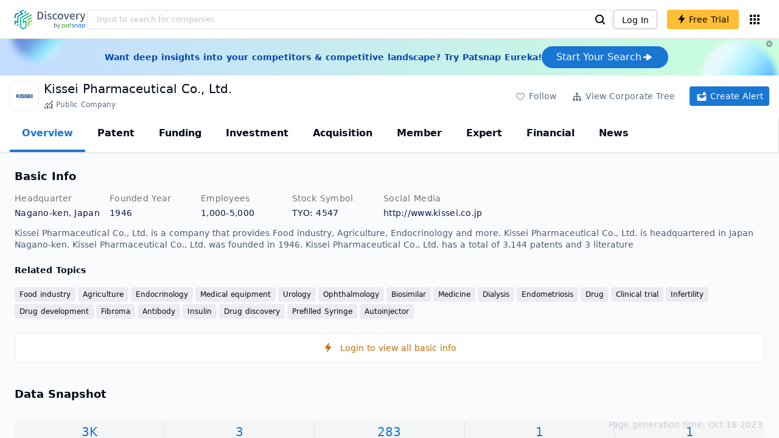

--- FILE ---
content_type: text/html; charset=utf-8
request_url: https://discovery.patsnap.com/company/kissei-pharmaceutical/
body_size: 72762
content:
<!doctype html>
<html data-n-head-ssr lang="en" data-n-head="%7B%22lang%22:%7B%22ssr%22:%22en%22%7D%7D">
  <head >
    <title>Kissei Pharmaceutical Co., Ltd.:Company Profile &amp; Technical Research,Competitor Monitor,Market Trends - Discovery | PatSnap</title><meta data-n-head="ssr" charset="utf-8"><meta data-n-head="ssr" name="viewport" content="width=device-width, initial-scale=1, maximum-scale=1, minimum-scale=1, user-scalable=no"><meta data-n-head="ssr" name="format-detection" content="telephone=no"><meta data-n-head="ssr" name="google-site-verification" content="H2NsniMFz2l2jUJWjBcB7TvM75P4GDNpDbYbFpFDBiY"><meta data-n-head="ssr" name="ahrefs-site-verification" content="c37d1efe3b6dac1f05071fbc7f792c2703255e28b5a148b339f8ff9d615d2590"><meta data-n-head="ssr" name="yandex-verification" content="4dbc6c83c7f9731a"><meta data-n-head="ssr" charset="utf-8"><meta data-n-head="ssr" name="viewport" content="width=device-width, initial-scale=1"><meta data-n-head="ssr" data-hid="description" name="description" content="Discovery Company profile page for Kissei Pharmaceutical Co., Ltd. including technical research,competitor monitor,market trends,company profile&amp; stock symbol"><meta data-n-head="ssr" data-hid="keywords" name="keywords" content="Kissei Pharmaceutical Co., Ltd.,Technical research,Competitor monitor,Market trends,Company profile,discovery,PatSnap"><link data-n-head="ssr" rel="icon" type="image/x-icon" href="/company/favicon.png"><link data-n-head="ssr" rel="canonical" href="https://discovery.patsnap.com/company/kissei-pharmaceutical/"><script data-n-head="ssr" type="text/javascript" charset="utf-8" defer>(function(w,d,s,l,i){w[l]=w[l]||[];w[l].push({'gtm.start':new Date().getTime(),event:'gtm.js'});var f=d.getElementsByTagName(s)[0],j=d.createElement(s),dl=l!='dataLayer'?'&l='+l:'';j.async=true;j.src='https://www.googletagmanager.com/gtm.js?id='+i+dl;f.parentNode.insertBefore(j,f);})(window,document,'script','dataLayer','GTM-WMWTK72');</script><script data-n-head="ssr" src="https://discovery-static.patsnap.com/seo/client/company/static/echart-5.3.3.min.js" type="text/javascript" charset="utf-8" defer></script><script data-n-head="ssr" type="application/ld+json">[{"@context":"https://schema.org","@type":"Organization","url":"https://discovery.patsnap.com/","logo":"https://discovery.patsnap.com/company/svg/logo.svg"},{"@context":"http://schema.org/","@type":"WebSite","name":"Discovery","url":"https://discovery.patsnap.com/","potentialAction":{"@type":"SearchAction","target":"https://discovery.patsnap.com/textsearch?q={search_term_string}","query-input":"required name=search_term_string"}},{"@context":"http://schema.org","@type":"BreadcrumbList","itemListElement":[{"@type":"ListItem","position":1,"name":"Discovery","item":"https://discovery.patsnap.com/"},{"@type":"ListItem","position":2,"name":"Food industry","item":"https://discovery.patsnap.com/company/topic-search/food-industry/"}]},{"@context":"http://schema.org","@type":"BreadcrumbList","itemListElement":[{"@type":"ListItem","position":1,"name":"Discovery","item":"https://discovery.patsnap.com/"},{"@type":"ListItem","position":2,"name":"Food industry","item":"https://discovery.patsnap.com/company/topic-search/food-industry/"},{"@type":"ListItem","position":3,"name":"Kissei Pharmaceutical Co., Ltd.","item":"https://discovery.patsnap.com/company/kissei-pharmaceutical/"}]},{"@context":"http://schema.org/","@type":"WebPage","mainEntity":{"@type":"Corporation","name":"Kissei Pharmaceutical Co., Ltd.","legalName":"Kissei Pharmaceutical Co., Ltd.","image":"https://discovery-static.patsnap.com/seo/logo/organization/entity/master_entity_128/002f/cacd/5d5f/3b0d/fa96/1f9c/dcfc/1850/a84ae40f84909bbb.png","logo":"https://discovery-static.patsnap.com/seo/logo/organization/entity/master_entity_128/002f/cacd/5d5f/3b0d/fa96/1f9c/dcfc/1850/a84ae40f84909bbb.png","url":"https://discovery.patsnap.com/company/kissei-pharmaceutical/","description":"Kissei Pharmaceutical Co., Ltd. engages in the research, development, manufacture and sale of pharmaceutical products and health foods. It operates through the following segments: Pharmaceuticals, Information Service, and Others. The Pharmaceuticals segment researches, develops, manufactures, and markets drugs, which are used in the fields of urology, dialysis, women's health, ophthalmology, endocrinology and metabolism. The Information Service segment offers information services to use in IT and capital investment. The Others segment includes merchandise sales and construction contractors. The company was founded on August 9, 1946 and is headquartered in Matsumoto, Japan.","sameAs":2,"foundingDate":"1946","address":{"@type":"PostalAddress","addressRegion":"Nagano-ken","addressCountry":"Japan"},"funder":[{"@type":"Organization","name":"Kissei Pharmaceutical Co., Ltd.","url":"https://discovery.patsnap.com/company/kissei-pharmaceutical/"}],"tickerSymbol":"4547"},"hasPart":{"@type":"WebPageElement","isAccessibleForFree":"False","cssSelector":".app-layout"}}]</script><script data-n-head="ssr" type="application/ld+json">{"@context":"http://schema.org/","@type":"FAQPage","mainEntity":[{"@type":"Question","name":"What technical fields has Kissei Pharmaceutical Co., Ltd. researched?","acceptedAnswer":{"@type":"Answer","text":"Kissei Pharmaceutical Co., Ltd. has researched the technical fields related to Food industry, Agriculture, Endocrinology, Medical equipment, Urology, Ophthalmology, Biosimilar, Medicine, Dialysis, Endometriosis, Drug, Clinical trial, Infertility, Drug development, Fibroma, Antibody, Insulin, Drug discovery, Prefilled Syringe, Autoinjector"}},{"@type":"Question","name":"What is Kissei Pharmaceutical Co., Ltd.'s total number of patents?","acceptedAnswer":{"@type":"Answer","text":"Kissei Pharmaceutical Co., Ltd. has 3,144 patents in total."}},{"@type":"Question","name":"How many employees does Kissei Pharmaceutical Co., Ltd. have globally?","acceptedAnswer":{"@type":"Answer","text":"Kissei Pharmaceutical Co., Ltd. has 1795 employees worldwide."}},{"@type":"Question","name":"What kind of company is Kissei Pharmaceutical Co., Ltd.?","acceptedAnswer":{"@type":"Answer","text":"Kissei Pharmaceutical Co., Ltd. engages in the research, development, manufacture and sale of pharmaceutical products and health foods. It operates through ..."}},{"@type":"Question","name":"What is Kissei Pharmaceutical Co., Ltd.'s official website?","acceptedAnswer":{"@type":"Answer","text":"Kissei Pharmaceutical Co., Ltd.'s official website is http://www.kissei.co.jp."}},{"@type":"Question","name":"What is Kissei Pharmaceutical Co., Ltd.'s stock symbol?","acceptedAnswer":{"@type":"Answer","text":"Kissei Pharmaceutical Co., Ltd.'s stock symbol is 4547."}},{"@type":"Question","name":"Where is Kissei Pharmaceutical Co., Ltd.'s headquarters?","acceptedAnswer":{"@type":"Answer","text":"Kissei Pharmaceutical Co., Ltd. is located in Japan, Nagano-ken."}},{"@type":"Question","name":"What is Kissei Pharmaceutical Co., Ltd.'s NAICS code?","acceptedAnswer":{"@type":"Answer","text":"Kissei Pharmaceutical Co., Ltd.'s NAICS: 4547."}},{"@type":"Question","name":"How many offices does Kissei Pharmaceutical Co., Ltd. have?","acceptedAnswer":{"@type":"Answer","text":"Kissei Pharmaceutical Co., Ltd. has 1 offices."}},{"@type":"Question","name":"Where are Kissei Pharmaceutical Co., Ltd. offices?","acceptedAnswer":{"@type":"Answer","text":"Kissei Pharmaceutical Co., Ltd. has offices in Tokyo-to, Japan and in 1 other locations."}},{"@type":"Question","name":"Who are Kissei Pharmaceutical Co., Ltd. competitors?","acceptedAnswer":{"@type":"Answer","text":"Competitors of Kissei Pharmaceutical Co., Ltd. include Astellas Pharma, Inc.; AstraZeneca PLC"}}]}</script><link rel="preload" href="https://discovery-static.patsnap.com/seo/client/css/f622d4b.css" as="style"><link rel="prefetch" href="https://discovery-static.patsnap.com/seo/client/05720d7.js"><link rel="prefetch" href="https://discovery-static.patsnap.com/seo/client/07725ec.js"><link rel="prefetch" href="https://discovery-static.patsnap.com/seo/client/472f9b9.js"><link rel="prefetch" href="https://discovery-static.patsnap.com/seo/client/b820c77.js"><link rel="prefetch" href="https://discovery-static.patsnap.com/seo/client/d86fd0e.js"><link rel="prefetch" href="https://discovery-static.patsnap.com/seo/client/ea5ec37.js"><link rel="stylesheet" href="https://discovery-static.patsnap.com/seo/client/css/f622d4b.css">
  </head>
  <body >
    <div data-server-rendered="true" id="__nuxt"><!----><div id="__layout"><div class="app-layout"><!----><!----><div class="tw-hidden tw-w-5"><div class="g-google-login-button tw-relative" style="height:40px;width:100%;"><div class="tw-hidden"><div class="patsnap-loading loading-size-default" style="background-color:#fff;" data-v-2614556e><div class="patsnap-loading-wrap " data-v-2614556e><div class="patsnap-loading-bar" data-v-2614556e></div> <div class="patsnap-loading-bar" data-v-2614556e></div> <div class="patsnap-loading-bar" data-v-2614556e></div> <div class="patsnap-loading-bar" data-v-2614556e></div></div> <!----></div></div><div><div id="google_login_button-popup" style="padding-left:0px;"></div></div></div></div><div class="discovery-header"><div class="discovery-header__container"><div class="discovery-header__logo"><span class="patsnap-biz-header__logo"><a href="https://discovery.patsnap.com" title="Discovery"><img loading="lazy" src="https://discovery-static.patsnap.com/seo/client/company/svg/logo.svg" alt="Discovery|PatSnap logo" width="117" height="32"></a></span></div><div class=" tw-relative tw-hidden  min-lg:tw-block min-lg:tw-w-[70%]"><div autocompleteInfo=""><!----></div></div><div class="discovery-header__tool tw-flex tw-flex-row"><a href="https://account.patsnap.com/?from=discovery&amp;redirect_uri=https%3A%2F%2Fdiscovery.patsnap.com%2Fhome" target="_blank" rel="nofollow" title="Login In" class="discovery-header__tool-login"><span>Log In</span></a><div title="Join for free" class="g-free-trial__info-all tw-cursor-pointer  discovery-header__tool-join"><span class="g-free-trial__info-all-span  tw-block tw-font-medium"><i class="iconfont disc-shandian" style="font-size:16px;line-height:16px;"></i><span class=" tw-ml-1">Free Trial</span></span></div><div class="el-tooltip products-icon"></div></div></div><div class="air-banner tw-relative tw-flex tw-min-h-[60px] tw-w-full tw-items-center tw-sm:tw-min-h-[60px]"><div class="tw-mx-auto tw-flex tw-max-w-[1280px] tw-flex-row tw-items-center tw-gap-6 tw-px-4 tw-py-3 tw-md:tw-px-6"><div class="tw-flex tw-flex-1 tw-flex-row tw-items-center tw-font-bold tw-text-blue-100" style="color:#0247b0;"> Want deep insights into your competitors &amp; competitive landscape? Try Patsnap Eureka! </div><div title="Join for free" class="g-free-trial__info-all tw-cursor-pointer  discovery-header__tool-join !tw-w-auto !tw-h-auto" style="background:transparent;"><span class="g-free-trial__info-all-span  tw-block tw-font-medium"><button class="tw-flex tw-h-[36px] tw-flex-row tw-items-center tw-gap-2 tw-rounded-3xl tw-bg-blue-default tw-px-6 tw-py-2 tw-text-base tw-text-white">Start Your Search<svg width="20" height="20" viewBox="0 0 20 20" fill="none" xmlns="http://www.w3.org/2000/svg" class="h-5 w-5"><path d="M12.9141 8.75L12.9141 11.25L3.95531 11.25C3.38031 11.25 2.91406 10.7837 2.91406 10.2087L2.91406 9.79125C2.91406 9.65451 2.94099 9.51911 2.99332 9.39278C3.04565 9.26645 3.12235 9.15166 3.21904 9.05497C3.31573 8.95829 3.43051 8.88159 3.55684 8.82926C3.68317 8.77693 3.81857 8.75 3.95531 8.75L12.9141 8.75Z" fill="white"></path><path d="M9.50315 4.73001L16.4969 9.04251C16.6473 9.13514 16.7717 9.26451 16.8583 9.41846C16.945 9.57241 16.991 9.74587 16.9922 9.92252C16.9933 10.0992 16.9495 10.2732 16.8648 10.4282C16.7801 10.5833 16.6574 10.7142 16.5081 10.8088L9.5144 15.2375C9.3569 15.3374 9.17547 15.3931 8.98908 15.3988C8.80269 15.4046 8.61817 15.3602 8.4548 15.2703C8.29143 15.1804 8.15521 15.0482 8.06037 14.8876C7.96553 14.7271 7.91555 14.544 7.91565 14.3575L7.91565 5.61626C7.91546 5.43087 7.96478 5.24878 8.05851 5.08882C8.15223 4.92886 8.28697 4.79683 8.44879 4.70636C8.61062 4.61589 8.79366 4.57027 8.97902 4.57421C9.16437 4.57815 9.34531 4.6315 9.50315 4.72876L9.50315 4.73001Z" fill="white"></path></svg></button></span></div></div><div class="tw-absolute tw-h-6 tw-w-6 tw-cursor-pointer" style="right:0px;top:0px;"><i class="iconfont disc-clear" style="font-size:16px;color:#96a0af;line-height:16px;"></i></div></div></div><div class="tw-h-full tw-overflow-auto"><div class="company-index-container"><div class="company-main"><div id="company-profile-header" class="company-profile-header"><div class="tw-flex-shrink-0 tw-border-gray-40 tw-shadow"><div class="company-profile-card tw-py-2 tw-pl-4  tw-pr-1"><div class="company-profile-card__left"><div class="g-company-logo medium" style="width:48px;height:48px;"><div class="p-img border" style="width:48px;height:48px;border-radius:4px;display:table-cell;border:1px solid #ebecf0;"><img loading="lazy" src="https://discovery-static.patsnap.com/seo/logo/organization/entity/master_entity_128/002f/cacd/5d5f/3b0d/fa96/1f9c/dcfc/1850/a84ae40f84909bbb.png" alt="Kissei Pharmaceutical Co., Ltd." width="40" height="40" class="company-profile-header__img"></div></div></div><div class="company-profile-card__right"><div class="company-profile-card__rt"><div class="company-profile-card__title"><div class="tw-text-black tw-text-xl tw-font-medium tw-flex-grow-0 tw-truncate tw-pr-5"><h1 title="Kissei Pharmaceutical Co., Ltd.">Kissei Pharmaceutical Co., Ltd.</h1></div><div class="company-profile-card__rb"><span size="small" company="" class="b-company-label"><span class="tw-inline-flex tw-items-center tw-mr-1"><svg width="16px" height="16px" name="#icon-public-company" size="16" class="g-svg"><use xlink:href="#icon-public-company"></use></svg><span class=" tw-ml-1 tw-inline-block">Public Company</span></span><span size="small" company="" class="b-company-label"></span></span></div></div></div></div><div class="company-profile-card__setting xs:tw-hidden"><div class="g-free-trial__info-all tw-cursor-pointer  company-profile-header__tool-btn"><span class="g-free-trial__info-all-span  tw-block tw-font-medium"><i class="iconfont disc-stroke tw-align-middle" style="font-size:20px;line-height:20px;"></i><span class="text-btn">Follow</span></span></div><div class="g-free-trial__info-all tw-cursor-pointer  company-profile-header__tool-btn"><span class="g-free-trial__info-all-span  tw-block tw-font-medium"><svg width="20px" height="20px" name="#icon-merger" size="20" class="g-svg"><use xlink:href="#icon-merger"></use></svg><span class="text-btn">View Corporate Tree</span></span></div><div class="g-free-trial__info-all tw-cursor-pointer  company-profile-header__tool-btn email-alert"><span class="g-free-trial__info-all-span  tw-block tw-font-medium"><svg width="20px" height="20px" name="#icon-email-alerts" size="20" color="#fff" class="g-svg" style="fill:#fff;"><use xlink:href="#icon-email-alerts"></use></svg><span class="text-btn">Create Alert</span></span></div></div></div></div></div><div class="g-drawer__menu"><div class="b-drawer-layout__menu b-drawer-layout__menu-top"><div><div class="b-drawer-menu-item b-drawer-menu-item--active"><a href="/company/kissei-pharmaceutical/" aria-current="page" class="nuxt-link-exact-active nuxt-link-active b-drawer-menu-item__overview">Overview</a></div></div><div><div class="b-drawer-menu-item"><a href="/company/kissei-pharmaceutical/patent/" rel="">Patent</a></div></div><div><div class="b-drawer-menu-item"><a href="/company/kissei-pharmaceutical/funding/" rel="nofollow">Funding</a></div></div><div><div class="b-drawer-menu-item"><a href="/company/kissei-pharmaceutical/investment/" rel="nofollow">Investment</a></div></div><div><div class="b-drawer-menu-item"><a href="/company/kissei-pharmaceutical/acquisition/" rel="nofollow">Acquisition</a></div></div><div><div class="b-drawer-menu-item"><a href="/company/kissei-pharmaceutical/member/" rel="nofollow">Member</a></div></div><div><div class="b-drawer-menu-item b-drawer-menu-item--disabled"><a href="/company/kissei-pharmaceutical/expert/" rel="nofollow">Expert</a></div></div><div><div class="b-drawer-menu-item"><a href="/company/kissei-pharmaceutical/financial/" rel="nofollow">Financial</a></div></div><div><div class="b-drawer-menu-item"><a href="/company/kissei-pharmaceutical/news/" rel="nofollow">News</a></div></div></div></div><div class="company-main__content"><div class="company-main__content-info tw-h-full" style="background-color:#fafbfc;"><div class="company-main__contain"><div class="company-snapshot tw-flex-1"><div class="company-snapshot__info company-snapshot-infos tw-flex tw-flex-col company-snapshot__block"><div id="company-profile-basicInfo" class="company-snapshot-infos__section company-snapshot-infos__info"><div class="snapshot-info-section"><h2 class="snapshot-info-section__title company-h2">Basic Info</h2><div class="snapshot-info-section__bd"><div class="snapshot-info-section__row"><div class="snapshot-info-section__label snapshot-info-section-label">Headquarter</div><div class="snapshot-info-section__content">Nagano-ken, Japan</div></div><div class="snapshot-info-section__row"><div class="snapshot-info-section__label snapshot-info-section-label">Founded Year</div><div class="snapshot-info-section__content">1946</div></div><div class="snapshot-info-section__row"><div class="snapshot-info-section__label snapshot-info-section-label">Employees</div><div class="snapshot-info-section__content">1,000-5,000</div></div><div class="snapshot-info-section__row"><div class="snapshot-info-section__label snapshot-info-section-label">Stock Symbol</div><div class="snapshot-info-section__content">TYO: 4547</div></div><div class="snapshot-info-section__row"><div class="snapshot-info-section__label snapshot-info-section-label">Social Media</div><div class="snapshot-info-section__content"><div class="tw-flex tw-items-center"><span class="snapshot-desc-section__website"><span target="_blank" title="http://www.kissei.co.jp" rel="nofollow" class=" tw-inline-flex">http://www.kissei.co.jp</span><span target="_blank" title="LINKEDIN" rel="nofollow" class=" tw-ml-2 tw-text-blue-default"><svg width="24px" height="24px" name="#icon-linkedin" size="24" class="g-svg"><use xlink:href="#icon-linkedin"></use></svg></span></span></div></div></div></div></div><div class="tw-mb-4 b-item-show-more snapshot-desc-section__desc">Kissei Pharmaceutical Co., Ltd. is a company that provides Food industry, Agriculture, Endocrinology and more. Kissei Pharmaceutical Co., Ltd. is headquartered in Japan Nagano-ken. Kissei Pharmaceutical Co., Ltd. was founded in 1946.  Kissei Pharmaceutical Co., Ltd. has a total of 3,144 patents  and 3 literature</div><div class="tw-flex tw-flex-col tw-mt-2"><h2 class="tw-inline-block tw-text-sm company-h2" style="width:134px;">Related Topics</h2><div class="tw-flex-1 tw-mt-3"><a href="https://discovery.patsnap.com/company/topic-search/food-industry/" target="_blank" title="Food industry" class="tw-text-blue-default hover:tw-underline  event-document-topic topic-item-link">Food industry</a><a href="https://discovery.patsnap.com/company/topic-search/agriculture/" target="_blank" title="Agriculture" class="tw-text-blue-default hover:tw-underline  event-document-topic topic-item-link">Agriculture</a><a href="https://discovery.patsnap.com/company/topic-search/endocrinology/" target="_blank" title="Endocrinology" class="tw-text-blue-default hover:tw-underline  event-document-topic topic-item-link">Endocrinology</a><a href="https://discovery.patsnap.com/company/topic-search/medical-equipment/" target="_blank" title="Medical equipment" class="tw-text-blue-default hover:tw-underline  event-document-topic topic-item-link">Medical equipment</a><a href="https://discovery.patsnap.com/company/topic-search/urology/" target="_blank" title="Urology" class="tw-text-blue-default hover:tw-underline  event-document-topic topic-item-link">Urology</a><a href="https://discovery.patsnap.com/company/topic-search/ophthalmology/" target="_blank" title="Ophthalmology" class="tw-text-blue-default hover:tw-underline  event-document-topic topic-item-link">Ophthalmology</a><a href="https://discovery.patsnap.com/company/topic-search/biosimilar/" target="_blank" title="Biosimilar" class="tw-text-blue-default hover:tw-underline  event-document-topic topic-item-link">Biosimilar</a><a href="https://discovery.patsnap.com/company/topic-search/medicine/" target="_blank" title="Medicine" class="tw-text-blue-default hover:tw-underline  event-document-topic topic-item-link">Medicine</a><a href="https://discovery.patsnap.com/company/topic-search/dialysis/" target="_blank" title="Dialysis" class="tw-text-blue-default hover:tw-underline  event-document-topic topic-item-link">Dialysis</a><a href="https://discovery.patsnap.com/company/topic-search/endometriosis/" target="_blank" title="Endometriosis" class="tw-text-blue-default hover:tw-underline  event-document-topic topic-item-link">Endometriosis</a><a href="https://discovery.patsnap.com/company/topic-search/drug/" target="_blank" title="Drug" class="tw-text-blue-default hover:tw-underline  event-document-topic topic-item-link">Drug</a><a href="https://discovery.patsnap.com/company/topic-search/clinical-trial/" target="_blank" title="Clinical trial" class="tw-text-blue-default hover:tw-underline  event-document-topic topic-item-link">Clinical trial</a><a href="https://discovery.patsnap.com/company/topic-search/infertility/" target="_blank" title="Infertility" class="tw-text-blue-default hover:tw-underline  event-document-topic topic-item-link">Infertility</a><a href="https://discovery.patsnap.com/company/topic-search/drug-development/" target="_blank" title="Drug development" class="tw-text-blue-default hover:tw-underline  event-document-topic topic-item-link">Drug development</a><a href="https://discovery.patsnap.com/company/topic-search/fibroma/" target="_blank" title="Fibroma" class="tw-text-blue-default hover:tw-underline  event-document-topic topic-item-link">Fibroma</a><a href="https://discovery.patsnap.com/company/topic-search/antibody/" target="_blank" title="Antibody" class="tw-text-blue-default hover:tw-underline  event-document-topic topic-item-link">Antibody</a><a href="https://discovery.patsnap.com/company/topic-search/insulin/" target="_blank" title="Insulin" class="tw-text-blue-default hover:tw-underline  event-document-topic topic-item-link">Insulin</a><a href="https://discovery.patsnap.com/company/topic-search/drug-discovery/" target="_blank" title="Drug discovery" class="tw-text-blue-default hover:tw-underline  event-document-topic topic-item-link">Drug discovery</a><a href="https://discovery.patsnap.com/company/topic-search/prefilled-syringe/" target="_blank" title="Prefilled Syringe" class="tw-text-blue-default hover:tw-underline  event-document-topic topic-item-link">Prefilled Syringe</a><a href="https://discovery.patsnap.com/company/topic-search/autoinjector/" target="_blank" title="Autoinjector" class="tw-text-blue-default hover:tw-underline  event-document-topic topic-item-link">Autoinjector</a></div></div></div><div title="Login to view all basic info" class="g-free-trial__info-all tw-cursor-pointer  company__info-login"><span class="g-free-trial__info-all-span  tw-block tw-font-medium"><i class="iconfont disc-shandian" style="font-size:16px;line-height:16px;"></i><span class=" tw-ml-3">Login to view all basic info</span></span></div></div><div id="company-profile-dataSnapshot" class="company-snapshot__data-snapshot company-snapshot__block"><div class="snapshot-data-section"><h2 class="snapshot-data-section__hd company-h2">Data Snapshot</h2><div class="data-snapshot-content tw-mt-4"><div class="data-snapshot-content-block"><div class="data-snapshot-content-block-number" style="color:#1976D2;"><a href="/company/kissei-pharmaceutical/patent/" title="Patent">3K</a></div><div class="data-snapshot-content-block-type">Patent</div></div><div class="data-snapshot-content-block"><div class="data-snapshot-content-block-number" style="color:#1976D2;"><div>3</div></div><div class="data-snapshot-content-block-type">Literature</div></div><div class="data-snapshot-content-block"><div class="data-snapshot-content-block-number" style="color:#1976D2;"><a href="/company/kissei-pharmaceutical/news/" title="News">283</a></div><div class="data-snapshot-content-block-type">News</div></div><div class="data-snapshot-content-block"><div class="data-snapshot-content-block-number" style="color:#1976D2;"><a href="/company/kissei-pharmaceutical/acquisition/" title="Acquisition">1</a></div><div class="data-snapshot-content-block-type">Acquisition</div></div><div class="data-snapshot-content-block"><div class="data-snapshot-content-block-number" style="color:#1976D2;"><a href="/company/kissei-pharmaceutical/investment/" title="Investment">1</a></div><div class="data-snapshot-content-block-type">Investment</div></div></div></div></div><div class="xs:tw-hidden"><div id="company-profile-innovationWordcloud" class="chart-container word-cloud company-snapshot__block" style="margin-top:40px;display:block;"><div class="chart-container-top"><div class="chart-container-top__title"><h2 class="chart-container-top__title-title">Innovation Word Cloud</h2><div class="chart-container-top__title-slot"><div class="subsidiary-context-title"><div class="subsidiary-context-title-checkbox"><label class="el-checkbox"><span class="el-checkbox__input"><span class="el-checkbox__inner"></span><input type="checkbox" aria-hidden="false" class="el-checkbox__original"></span><span class="el-checkbox__label"><div class="subsidiary-context-title-checkbox-span">Analysis include all subsidiaries</div><!----></span></label></div><svg class="el-tooltip info-tooltip__svg tw-cursor-pointer tw-ml-2"><use xlink:href="#disc-info"></use></svg></div></div></div><div class="chart-container-top__desc">A quick overview of tech portfolio with the top keywords and phrases extracted from patents of Kissei Pharmaceutical Co., Ltd.</div></div><div class="chart-container-others"></div><div class="chart-container-chart chart-container-chart__border" style="height:500px;background-color:#fff;padding:0;"><div class="tw-absolute tw-text-black innovation-matrix-content-left" style="top:20px;left:20px;"><div role="radiogroup" class="el-radio-group"><label role="radio" aria-checked="true" tabindex="0" class="el-radio is-checked"><span class="el-radio__input is-checked"><span class="el-radio__inner"></span><input type="radio" aria-hidden="true" tabindex="-1" autocomplete="off" value="overAll" checked="checked" class="el-radio__original"></span><span class="el-radio__label">Overall<!----></span></label><label role="radio" tabindex="-1" class="el-radio"><span class="el-radio__input"><span class="el-radio__inner"></span><input type="radio" aria-hidden="true" tabindex="-1" autocomplete="off" value="recent3years" class="el-radio__original"></span><span class="el-radio__label">Recent 3 years<!----></span></label></div></div><div chartFrom="detail" class="b-word-cloud"></div><div class="chart-container-download" style="display:block;"><div class="hover:tw-bg-gray-20 tw-p-1 tw-inline-flex tw-items-center tw-rounded tw-cursor-pointer tw-text-gray-400"><i class="iconfont disc-export" style="font-size:24px;line-height:24px;"></i><span>Download</span></div></div></div></div></div><div id="company-profile-highRelatedMarkets" class="chart-container related-markets company-snapshot__block" style="margin-top:40px;display:block;"><div class="chart-container-top"><div class="chart-container-top__title"><h2 class="chart-container-top__title-title">High Related Markets</h2><div class="chart-container-top__title-slot"></div></div><div class="chart-container-top__desc">	Mentioned companies in the market reports of major market categories and sectors by Kissei Pharmaceutical Co., Ltd.</div></div><div class="chart-container-others"></div><div class="chart-container-chart chart-container-chart__border related-markets-container" style="height:500px;background-color:#fff;padding:12px;"><div class="related-markets__table related-markets__table-with-blur"><div class="el-table el-table--fit el-table--enable-row-hover el-table--enable-row-transition g-table"><div class="hidden-columns"><div></div><div></div><div></div><div></div></div><div class="el-table__header-wrapper"><table cellspacing="0" cellpadding="0" border="0" class="el-table__header" style="width:;"><colgroup></colgroup><thead><tr></tr></thead></table></div><div class="el-table__body-wrapper is-scrolling-none" style="height:;"><table cellspacing="0" cellpadding="0" border="0" class="el-table__body" style="width:;"><colgroup></colgroup><tbody><tr class="el-table__row"></tr><tr class="el-table__row"></tr><tr class="el-table__row"></tr><tr class="el-table__row"></tr><tr class="el-table__row"></tr><!----></tbody></table><!----><!----></div><!----><!----><!----><!----><div class="el-table__column-resize-proxy" style="display:none;"></div></div><div class=" tw-hidden"><div>Market Category<div><div><div class="g-free-trial__info-all tw-cursor-pointer "><span class="g-free-trial__info-all-span  tw-block tw-font-medium">Pharmaceuticals</span></div></div></div><div><div><div class="g-free-trial__info-all tw-cursor-pointer "><span class="g-free-trial__info-all-span  tw-block tw-font-medium">Pharmaceuticals</span></div></div></div><div><div><div class="g-free-trial__info-all tw-cursor-pointer "><span class="g-free-trial__info-all-span  tw-block tw-font-medium">Pharmaceuticals</span></div></div></div><div><div><div class="g-free-trial__info-all tw-cursor-pointer "><span class="g-free-trial__info-all-span  tw-block tw-font-medium">Healthcare</span></div></div></div><div><div><div class="g-free-trial__info-all tw-cursor-pointer "><span class="g-free-trial__info-all-span  tw-block tw-font-medium">Healthcare</span></div></div></div></div><div>Market Segment<div><div><div class="g-free-trial__info-all tw-cursor-pointer "><span class="g-free-trial__info-all-span  tw-block tw-font-medium">Liver and Kidney Disorders Drugs</span></div></div></div><div><div><div class="g-free-trial__info-all tw-cursor-pointer "><span class="g-free-trial__info-all-span  tw-block tw-font-medium">Central Nervous System Drugs</span></div></div></div><div><div><div class="g-free-trial__info-all tw-cursor-pointer "><span class="g-free-trial__info-all-span  tw-block tw-font-medium">Cardiovascular Drugs</span></div></div></div><div><div><div class="g-free-trial__info-all tw-cursor-pointer "><span class="g-free-trial__info-all-span  tw-block tw-font-medium">Therapeutic Area</span></div></div></div><div><div><div class="g-free-trial__info-all tw-cursor-pointer "><span class="g-free-trial__info-all-span  tw-block tw-font-medium">Orthopedic Devices</span></div></div></div></div><div>Related Company<div><div class="related-markets__table-company"><div class="company-card"><a href="https://discovery.patsnap.com/company/amgen-inc/" target="_blank" title="Amgen, Inc." class="tw-text-blue-default hover:tw-underline  tw-text-black"><div name="Amgen, Inc." class="g-company-logo l-mini" style="display:;width:16px;height:16px;"><div class="p-img" style="width:16px;height:16px;border-radius:4px;display:table-cell;"><img loading="lazy" src="https://discovery-static.patsnap.com/seo/logo/organization/entity/master_entity_128/11ef/8a9e/8bf5/ca80/213a/1183/511c/ded3/577289a9efbc495d.jpeg" width="40" height="40"></div></div></a><div class="company-info"><div title="Amgen, Inc." class="flex"><div class="flex-1"><div id="test_organization-card-item-title" class="company-info-title text-ellipsis"><a href="https://discovery.patsnap.com/company/amgen-inc/" target="_blank" title="Amgen, Inc." class="tw-text-blue-default hover:tw-underline  tw-text-black"><span class="company-card-title-span text-ellipsis">Amgen, Inc.</span></a></div></div></div><div></div></div></div><div class="company-card"><div name="AstraZeneca PLC" class="g-company-logo l-mini" style="display:;width:16px;height:16px;"><div class="p-img" style="width:16px;height:16px;border-radius:4px;display:table-cell;"><img loading="lazy" src="https://discovery-static.patsnap.com/seo/logo/organization/entity/master_entity_128/6e7a/2de7/0d46/daa0/cef8/586c/a22a/e506/8be8f6721a6327f6.jpeg" width="40" height="40"></div></div><div class="company-info"><div title="AstraZeneca PLC" class="flex"><div class="flex-1"><div id="test_organization-card-item-title" class="company-info-title text-ellipsis"><div class="g-free-trial__info-all tw-cursor-pointer "><span class="g-free-trial__info-all-span  tw-block tw-font-medium"><span class="tw-mr-1 tw-font-normal"><span class="company-card-title-span text-ellipsis">AstraZeneca PLC</span></span><i class="iconfont disc-shandian" style="font-size:16px;color:#dc7c08;line-height:16px;"></i></span></div></div></div></div><div></div></div></div></div></div><div><div class="related-markets__table-company"><div class="company-card"><div name="Cadent Therapeutics, Inc." class="g-company-logo l-mini" style="display:;width:16px;height:16px;"><div class="p-img" style="width:16px;height:16px;border-radius:4px;display:table-cell;"><img loading="lazy" src="https://discovery-static.patsnap.com/seo/logo/organization/entity/master_entity_128/c11e/56ed/6bdb/3638/74ca/c8e6/8012/2f9f/d44264b66f378c11.png" width="40" height="40"></div></div><div class="company-info"><div title="Cadent Therapeutics, Inc." class="flex"><div class="flex-1"><div id="test_organization-card-item-title" class="company-info-title text-ellipsis"><div class="g-free-trial__info-all tw-cursor-pointer "><span class="g-free-trial__info-all-span  tw-block tw-font-medium"><span class="tw-mr-1 tw-font-normal"><span class="company-card-title-span text-ellipsis">Cadent Therapeutics, Inc.</span></span><i class="iconfont disc-shandian" style="font-size:16px;color:#dc7c08;line-height:16px;"></i></span></div></div></div></div><div></div></div></div><div class="company-card"><div name="Bioblast Pharma Ltd." class="g-company-logo l-mini" style="display:;width:16px;height:16px;"><div class="p-img" style="width:16px;height:16px;border-radius:4px;display:table-cell;"><img loading="lazy" src="https://discovery-static.patsnap.com/seo/logo/organization/entity/master_entity_128/4b3a/14f6/c3ff/9036/3282/310d/ec52/a448/de2ffe35bb054b65.png" width="40" height="40"></div></div><div class="company-info"><div title="Bioblast Pharma Ltd." class="flex"><div class="flex-1"><div id="test_organization-card-item-title" class="company-info-title text-ellipsis"><div class="g-free-trial__info-all tw-cursor-pointer "><span class="g-free-trial__info-all-span  tw-block tw-font-medium"><span class="tw-mr-1 tw-font-normal"><span class="company-card-title-span text-ellipsis">Bioblast Pharma Ltd.</span></span><i class="iconfont disc-shandian" style="font-size:16px;color:#dc7c08;line-height:16px;"></i></span></div></div></div></div><div></div></div></div></div></div><div><div class="related-markets__table-company"><div class="company-card"><a href="https://discovery.patsnap.com/company/ardelyx-inc/" target="_blank" title="Ardelyx, Inc." class="tw-text-blue-default hover:tw-underline  tw-text-black"><div name="Ardelyx, Inc." class="g-company-logo l-mini" style="display:;width:16px;height:16px;"><div class="p-img" style="width:16px;height:16px;border-radius:4px;display:table-cell;"><img loading="lazy" src="https://discovery-static.patsnap.com/seo/logo/organization/entity/master_entity_128/188d/4ecf/b7a2/bc82/e3bd/8134/a795/8e84/58fc490ff5f29f4e.png" width="40" height="40"></div></div></a><div class="company-info"><div title="Ardelyx, Inc." class="flex"><div class="flex-1"><div id="test_organization-card-item-title" class="company-info-title text-ellipsis"><a href="https://discovery.patsnap.com/company/ardelyx-inc/" target="_blank" title="Ardelyx, Inc." class="tw-text-blue-default hover:tw-underline  tw-text-black"><span class="company-card-title-span text-ellipsis">Ardelyx, Inc.</span></a></div></div></div><div></div></div></div><div class="company-card"><a href="https://discovery.patsnap.com/company/teva-pharmaceutical-industries-ltd/" target="_blank" title="Teva Pharmaceutical Industries Ltd." class="tw-text-blue-default hover:tw-underline  tw-text-black"><div name="Teva Pharmaceutical Industries Ltd." class="g-company-logo l-mini" style="display:;width:16px;height:16px;"><div class="p-img" style="width:16px;height:16px;border-radius:4px;display:table-cell;"><img loading="lazy" src="https://discovery-static.patsnap.com/seo/logo/organization/entity/master_entity_128/1a53/f7c6/2b9c/b7bd/69ff/b74b/97c3/5ed1/a0b13b18661c53fb.jpeg" width="40" height="40"></div></div></a><div class="company-info"><div title="Teva Pharmaceutical Industries Ltd." class="flex"><div class="flex-1"><div id="test_organization-card-item-title" class="company-info-title text-ellipsis"><a href="https://discovery.patsnap.com/company/teva-pharmaceutical-industries-ltd/" target="_blank" title="Teva Pharmaceutical Industries Ltd." class="tw-text-blue-default hover:tw-underline  tw-text-black"><span class="company-card-title-span text-ellipsis">Teva Pharmaceutical Industries Ltd.</span></a></div></div></div><div></div></div></div></div></div><div><div class="related-markets__table-company"><div class="company-card"><div name="AbbVie, Inc." class="g-company-logo l-mini" style="display:;width:16px;height:16px;"><div class="p-img" style="width:16px;height:16px;border-radius:4px;display:table-cell;"><img loading="lazy" src="https://discovery-static.patsnap.com/seo/logo/organization/entity/master_entity_128/d885/90e6/86ad/5608/bbbf/eb81/1b14/d188/fec5cdfeb3c7ebae.jpeg" width="40" height="40"></div></div><div class="company-info"><div title="AbbVie, Inc." class="flex"><div class="flex-1"><div id="test_organization-card-item-title" class="company-info-title text-ellipsis"><div class="g-free-trial__info-all tw-cursor-pointer "><span class="g-free-trial__info-all-span  tw-block tw-font-medium"><span class="tw-mr-1 tw-font-normal"><span class="company-card-title-span text-ellipsis">AbbVie, Inc.</span></span><i class="iconfont disc-shandian" style="font-size:16px;color:#dc7c08;line-height:16px;"></i></span></div></div></div></div><div></div></div></div><div class="company-card"><a href="https://discovery.patsnap.com/company/bayer-ag/" target="_blank" title="Bayer AG" class="tw-text-blue-default hover:tw-underline  tw-text-black"><div name="Bayer AG" class="g-company-logo l-mini" style="display:;width:16px;height:16px;"><div class="p-img" style="width:16px;height:16px;border-radius:4px;display:table-cell;"><img loading="lazy" src="https://discovery-static.patsnap.com/seo/logo/organization/entity/master_entity_128/d949/2398/0905/512f/8eac/870e/9ac6/f983/3a6a37196ec12705.jpeg" width="40" height="40"></div></div></a><div class="company-info"><div title="Bayer AG" class="flex"><div class="flex-1"><div id="test_organization-card-item-title" class="company-info-title text-ellipsis"><a href="https://discovery.patsnap.com/company/bayer-ag/" target="_blank" title="Bayer AG" class="tw-text-blue-default hover:tw-underline  tw-text-black"><span class="company-card-title-span text-ellipsis">Bayer AG</span></a></div></div></div><div></div></div></div></div></div><div><div class="related-markets__table-company"><div class="company-card"><a href="https://discovery.patsnap.com/company/anika-therapeutics-inc/" target="_blank" title="Anika Therapeutics, Inc." class="tw-text-blue-default hover:tw-underline  tw-text-black"><div name="Anika Therapeutics, Inc." class="g-company-logo l-mini" style="display:;width:16px;height:16px;"><div class="p-img" style="width:16px;height:16px;border-radius:4px;display:table-cell;"><img loading="lazy" src="https://discovery-static.patsnap.com/seo/logo/organization/entity/master_entity_128/33bb/c057/c213/6cd3/784e/089c/22c6/6904/394701aeb944573f.jpeg" width="40" height="40"></div></div></a><div class="company-info"><div title="Anika Therapeutics, Inc." class="flex"><div class="flex-1"><div id="test_organization-card-item-title" class="company-info-title text-ellipsis"><a href="https://discovery.patsnap.com/company/anika-therapeutics-inc/" target="_blank" title="Anika Therapeutics, Inc." class="tw-text-blue-default hover:tw-underline  tw-text-black"><span class="company-card-title-span text-ellipsis">Anika Therapeutics, Inc.</span></a></div></div></div><div></div></div></div><div class="company-card"><div name="Zimmer Biomet Holdings, Inc." class="g-company-logo l-mini" style="display:;width:16px;height:16px;"><div class="p-img" style="width:16px;height:16px;border-radius:4px;display:table-cell;"><img loading="lazy" src="https://discovery-static.patsnap.com/seo/logo/organization/entity/master_entity_128/b2e7/7d07/de75/0008/96e6/0e5a/b45d/312f/108c650fef59977c.jpeg" width="40" height="40"></div></div><div class="company-info"><div title="Zimmer Biomet Holdings, Inc." class="flex"><div class="flex-1"><div id="test_organization-card-item-title" class="company-info-title text-ellipsis"><div class="g-free-trial__info-all tw-cursor-pointer "><span class="g-free-trial__info-all-span  tw-block tw-font-medium"><span class="tw-mr-1 tw-font-normal"><span class="company-card-title-span text-ellipsis">Zimmer Biomet Holdings, Inc.</span></span><i class="iconfont disc-shandian" style="font-size:16px;color:#dc7c08;line-height:16px;"></i></span></div></div></div></div><div></div></div></div></div></div></div><div>Related Market Sectors<div><div class="related-markets__table-sector"><div class="g-free-trial__info-all tw-cursor-pointer "><span class="g-free-trial__info-all-span  tw-block tw-font-medium">End Stage Renal Disease Market</span></div><div class="g-free-trial__info-all tw-cursor-pointer "><span class="g-free-trial__info-all-span  tw-block tw-font-medium">Chronic Kidney Disease</span></div><div class="g-free-trial__info-all tw-cursor-pointer "><span class="g-free-trial__info-all-span  tw-block tw-font-medium">Chronic Kidney Disease Drugs Market</span></div><div class="g-free-trial__info-all tw-cursor-pointer  related-markets__table-sector-free-more"><span class="g-free-trial__info-all-span  tw-block tw-font-medium">[+n]</span></div></div></div><div><div class="related-markets__table-sector"><div class="g-free-trial__info-all tw-cursor-pointer "><span class="g-free-trial__info-all-span  tw-block tw-font-medium">Ataxia Clinical Trials</span></div><div class="g-free-trial__info-all tw-cursor-pointer "><span class="g-free-trial__info-all-span  tw-block tw-font-medium">Parkinson's Disease Market</span></div><div class="g-free-trial__info-all tw-cursor-pointer "><span class="g-free-trial__info-all-span  tw-block tw-font-medium">Spinocerebellar Ataxia</span></div><div class="g-free-trial__info-all tw-cursor-pointer  related-markets__table-sector-free-more"><span class="g-free-trial__info-all-span  tw-block tw-font-medium">[+n]</span></div></div></div><div><div class="related-markets__table-sector"><div class="g-free-trial__info-all tw-cursor-pointer "><span class="g-free-trial__info-all-span  tw-block tw-font-medium">Hypertension in CKD Market</span></div></div></div><div><div class="related-markets__table-sector"><div class="g-free-trial__info-all tw-cursor-pointer "><span class="g-free-trial__info-all-span  tw-block tw-font-medium">Endometriosis</span></div><div class="g-free-trial__info-all tw-cursor-pointer "><span class="g-free-trial__info-all-span  tw-block tw-font-medium">Endometriosis Clinical Trials</span></div><div class="g-free-trial__info-all tw-cursor-pointer "><span class="g-free-trial__info-all-span  tw-block tw-font-medium">Gene Therapy Market</span></div><div class="g-free-trial__info-all tw-cursor-pointer  related-markets__table-sector-free-more"><span class="g-free-trial__info-all-span  tw-block tw-font-medium">[+n]</span></div></div></div><div><div class="related-markets__table-sector"><div class="g-free-trial__info-all tw-cursor-pointer "><span class="g-free-trial__info-all-span  tw-block tw-font-medium">Viscosupplementation Market</span></div><div class="g-free-trial__info-all tw-cursor-pointer "><span class="g-free-trial__info-all-span  tw-block tw-font-medium">EU15 Orthobiologics Market</span></div></div></div></div></div></div><div class="chart-container-download" style="display:none;"><div class="hover:tw-bg-gray-20 tw-p-1 tw-inline-flex tw-items-center tw-rounded tw-cursor-pointer tw-text-gray-400"><i class="iconfont disc-export" style="font-size:24px;line-height:24px;"></i><span>Download</span></div></div></div></div><div class="xs:tw-hidden"><div id="company-profile-innovationMatrix" class="chart-container innovation-matrix company-snapshot__block xs:tw-hidden" style="margin-top:40px;display:block;"><div class="chart-container-top"><div class="chart-container-top__title"><h2 class="chart-container-top__title-title">Innovation Matrix</h2><div class="chart-container-top__title-slot"><div class="subsidiary-context-title"><div class="subsidiary-context-title-checkbox"><label class="el-checkbox"><span class="el-checkbox__input"><span class="el-checkbox__inner"></span><input type="checkbox" aria-hidden="false" class="el-checkbox__original"></span><span class="el-checkbox__label"><div class="subsidiary-context-title-checkbox-span">Analysis include all subsidiaries</div><!----></span></label></div><svg class="el-tooltip info-tooltip__svg tw-cursor-pointer tw-ml-2"><use xlink:href="#disc-info"></use></svg></div></div></div><div class="chart-container-top__desc">visualizing technology portfolio of hot application areas and blank areas for Kissei Pharmaceutical Co., Ltd.</div></div><div class="chart-container-others"></div><div class="chart-container-chart chart-container-chart__border" style="height:572px;background-color:#fff;padding:12px;"><div class="innovation-matrix-content"><div class="innovation-matrix-content-top"><div class="innovation-matrix-content-left"><div role="radiogroup" class="el-radio-group"><label role="radio" aria-checked="true" tabindex="0" class="el-radio is-checked"><span class="el-radio__input is-checked"><span class="el-radio__inner"></span><input type="radio" aria-hidden="true" tabindex="-1" autocomplete="off" value="ALL" checked="checked" class="el-radio__original"></span><span class="el-radio__label">All Patents<!----></span></label><label role="radio" tabindex="-1" class="el-radio"><span class="el-radio__input"><span class="el-radio__inner"></span><input type="radio" aria-hidden="true" tabindex="-1" autocomplete="off" value="0" class="el-radio__original"></span><span class="el-radio__label">Active Patents<!----></span></label><label role="radio" tabindex="-1" class="el-radio"><span class="el-radio__input"><span class="el-radio__inner"></span><input type="radio" aria-hidden="true" tabindex="-1" autocomplete="off" value="1" class="el-radio__original"></span><span class="el-radio__label">Inactive Patents<!----></span></label><label role="radio" tabindex="-1" class="el-radio"><span class="el-radio__input"><span class="el-radio__inner"></span><input type="radio" aria-hidden="true" tabindex="-1" autocomplete="off" value="2" class="el-radio__original"></span><span class="el-radio__label">Pending Patents<!----></span></label></div><svg class="el-tooltip info-tooltip__svg tw-cursor-pointer"><use xlink:href="#disc-info"></use></svg></div><div class="innovation-matrix-content-right"><div class="innovation-matrix-content-right-time"><div class="innovation-matrix-content-right-time-label">Time Range: </div><div class="sort-select-multi innovation-matrix-content-right-time-sort"><div class="dropdown"><div class="dropdown-link">Overall<svg width="24px" height="24px" name="#icon-solid-trangle-down" size="24" class="g-svg"><use xlink:href="#icon-solid-trangle-down"></use></svg></div><div class="dropdown-menu" style="display:none;"><div title="Overall" class="selected dropdown-item"><span class="label">Overall</span></div><div className="related-company__login-btn tw-rounded" class="g-free-trial__info-all tw-cursor-pointer "><span class="g-free-trial__info-all-span  tw-block tw-font-medium"><div title="1 year" class="dropdown-item"><span class="label">1 year</span><i class="iconfont disc-shandian select-search__icon" style="font-size:16px;line-height:16px;"></i></div></span></div><div className="related-company__login-btn tw-rounded" class="g-free-trial__info-all tw-cursor-pointer "><span class="g-free-trial__info-all-span  tw-block tw-font-medium"><div title="3 year" class="dropdown-item"><span class="label">3 year</span><i class="iconfont disc-shandian select-search__icon" style="font-size:16px;line-height:16px;"></i></div></span></div><div className="related-company__login-btn tw-rounded" class="g-free-trial__info-all tw-cursor-pointer "><span class="g-free-trial__info-all-span  tw-block tw-font-medium"><div title="5 year" class="dropdown-item"><span class="label">5 year</span><i class="iconfont disc-shandian select-search__icon" style="font-size:16px;line-height:16px;"></i></div></span></div></div></div></div></div></div></div><div class="innovation-matrix-content-x"><div class="sort-select-multi innovation-matrix-content-x-sort"><div class="dropdown"><div class="dropdown-link">Application Domain L2<svg width="24px" height="24px" name="#icon-solid-trangle-down" size="24" class="g-svg"><use xlink:href="#icon-solid-trangle-down"></use></svg></div><div class="dropdown-menu" style="display:none;"><div title="Application Domain L2" class="selected dropdown-item"><span class="label">Application Domain L2</span></div><div className="related-company__login-btn tw-rounded" class="g-free-trial__info-all tw-cursor-pointer "><span class="g-free-trial__info-all-span  tw-block tw-font-medium"><div title="Application Domain L3" class="dropdown-item"><span class="label">Application Domain L3</span><i class="iconfont disc-shandian select-search__icon" style="font-size:16px;line-height:16px;"></i></div></span></div><div className="related-company__login-btn tw-rounded" class="g-free-trial__info-all tw-cursor-pointer "><span class="g-free-trial__info-all-span  tw-block tw-font-medium"><div title="Application Domain L4" class="dropdown-item"><span class="label">Application Domain L4</span><i class="iconfont disc-shandian select-search__icon" style="font-size:16px;line-height:16px;"></i></div></span></div><div className="related-company__login-btn tw-rounded" class="g-free-trial__info-all tw-cursor-pointer "><span class="g-free-trial__info-all-span  tw-block tw-font-medium"><div title="High-Tech Industry L1" class="dropdown-item"><span class="label">High-Tech Industry L1</span><i class="iconfont disc-shandian select-search__icon" style="font-size:16px;line-height:16px;"></i></div></span></div><div className="related-company__login-btn tw-rounded" class="g-free-trial__info-all tw-cursor-pointer "><span class="g-free-trial__info-all-span  tw-block tw-font-medium"><div title="High-Tech Industry L2" class="dropdown-item"><span class="label">High-Tech Industry L2</span><i class="iconfont disc-shandian select-search__icon" style="font-size:16px;line-height:16px;"></i></div></span></div><div className="related-company__login-btn tw-rounded" class="g-free-trial__info-all tw-cursor-pointer "><span class="g-free-trial__info-all-span  tw-block tw-font-medium"><div title="Tech Topic L2" class="dropdown-item"><span class="label">Tech Topic L2</span><i class="iconfont disc-shandian select-search__icon" style="font-size:16px;line-height:16px;"></i></div></span></div><div className="related-company__login-btn tw-rounded" class="g-free-trial__info-all tw-cursor-pointer "><span class="g-free-trial__info-all-span  tw-block tw-font-medium"><div title="Tech Topic L3" class="dropdown-item"><span class="label">Tech Topic L3</span><i class="iconfont disc-shandian select-search__icon" style="font-size:16px;line-height:16px;"></i></div></span></div><div className="related-company__login-btn tw-rounded" class="g-free-trial__info-all tw-cursor-pointer "><span class="g-free-trial__info-all-span  tw-block tw-font-medium"><div title="Timeline" class="dropdown-item"><span class="label">Timeline</span><i class="iconfont disc-shandian select-search__icon" style="font-size:16px;line-height:16px;"></i></div></span></div></div></div></div></div><div class="innovation-matrix-content-container"><div class="innovation-matrix-content-container-y" style="top:60px;"><div class="sort-select-multi innovation-matrix-content-container-y-sort"><div class="dropdown"><div class="dropdown-link">Tech Topic L2<svg width="24px" height="24px" name="#icon-solid-trangle-down" size="24" class="g-svg"><use xlink:href="#icon-solid-trangle-down"></use></svg></div><div class="dropdown-menu" style="display:none;"><div title="Tech Topic L2" class="selected dropdown-item"><span class="label">Tech Topic L2</span></div><div className="related-company__login-btn tw-rounded" class="g-free-trial__info-all tw-cursor-pointer "><span class="g-free-trial__info-all-span  tw-block tw-font-medium"><div title="Tech Topic L3" class="dropdown-item"><span class="label">Tech Topic L3</span><i class="iconfont disc-shandian select-search__icon" style="font-size:16px;line-height:16px;"></i></div></span></div><div className="related-company__login-btn tw-rounded" class="g-free-trial__info-all tw-cursor-pointer "><span class="g-free-trial__info-all-span  tw-block tw-font-medium"><div title="High-Tech Industry L1" class="dropdown-item"><span class="label">High-Tech Industry L1</span><i class="iconfont disc-shandian select-search__icon" style="font-size:16px;line-height:16px;"></i></div></span></div><div className="related-company__login-btn tw-rounded" class="g-free-trial__info-all tw-cursor-pointer "><span class="g-free-trial__info-all-span  tw-block tw-font-medium"><div title="High-Tech Industry L2" class="dropdown-item"><span class="label">High-Tech Industry L2</span><i class="iconfont disc-shandian select-search__icon" style="font-size:16px;line-height:16px;"></i></div></span></div><div className="related-company__login-btn tw-rounded" class="g-free-trial__info-all tw-cursor-pointer "><span class="g-free-trial__info-all-span  tw-block tw-font-medium"><div title="Application Domain L2" class="dropdown-item"><span class="label">Application Domain L2</span><i class="iconfont disc-shandian select-search__icon" style="font-size:16px;line-height:16px;"></i></div></span></div><div className="related-company__login-btn tw-rounded" class="g-free-trial__info-all tw-cursor-pointer "><span class="g-free-trial__info-all-span  tw-block tw-font-medium"><div title="Application Domain L3" class="dropdown-item"><span class="label">Application Domain L3</span><i class="iconfont disc-shandian select-search__icon" style="font-size:16px;line-height:16px;"></i></div></span></div><div className="related-company__login-btn tw-rounded" class="g-free-trial__info-all tw-cursor-pointer "><span class="g-free-trial__info-all-span  tw-block tw-font-medium"><div title="Application Domain L4" class="dropdown-item"><span class="label">Application Domain L4</span><i class="iconfont disc-shandian select-search__icon" style="font-size:16px;line-height:16px;"></i></div></span></div></div></div></div></div><div class="innovation-matrix-content-container-chart"></div></div></div><div class="chart-container-download" style="display:block;"><div class="hover:tw-bg-gray-20 tw-p-1 tw-inline-flex tw-items-center tw-rounded tw-cursor-pointer tw-text-gray-400"><i class="iconfont disc-export" style="font-size:24px;line-height:24px;"></i><span>Download</span></div></div></div></div></div><div id="company-profile-subsidiaryLists" class="chart-container subsidiary-lists company-snapshot__block" style="margin-top:40px;display:block;"><div class="chart-container-top"><div class="chart-container-top__title"><h2 class="chart-container-top__title-title">Subsidiary Lists</h2><div class="chart-container-top__title-slot"></div></div><div class="chart-container-top__desc">	Subsidiaries with patent applications for Kissei Pharmaceutical Co., Ltd.</div></div><div class="chart-container-others"></div><div class="chart-container-chart chart-container-chart__border subsidiary-lists-container" style="height:154px;background-color:#fff;padding:12px;"><div class="subsidiary-lists__table"><div class="el-table el-table--fit el-table--enable-row-hover el-table--enable-row-transition g-table"><div class="hidden-columns"><div></div><div></div><div></div></div><div class="el-table__header-wrapper"><table cellspacing="0" cellpadding="0" border="0" class="el-table__header" style="width:;"><colgroup></colgroup><thead><tr></tr></thead></table></div><div class="el-table__body-wrapper is-scrolling-none" style="height:;"><table cellspacing="0" cellpadding="0" border="0" class="el-table__body" style="width:;"><colgroup></colgroup><tbody><tr class="el-table__row"></tr><!----></tbody></table><!----><!----></div><!----><!----><!----><!----><div class="el-table__column-resize-proxy" style="display:none;"></div></div><div class=" tw-hidden"><div>Company<div><div class="company-card"><a href="https://discovery.patsnap.com/company/pros/" target="_blank" title="Pros. Co., Ltd." class="tw-text-blue-default hover:tw-underline  tw-text-black"><div name="Pros. Co., Ltd." class="g-company-logo small" style="display:;width:40px;height:40px;"><div class="p-img" style="width:40px;height:40px;border-radius:4px;display:table-cell;"><img loading="lazy" src="https://discovery-static.patsnap.com/seo/logo/organization/entity/master_entity_128/93fb/fc5d/e16f/6433/a9a7/e7fd/679a/fecb/66391fae7a58e750.png" width="40" height="40"></div></div></a><div class="company-info"><div title="Pros. Co., Ltd." class="flex"><div class="flex-1"><div id="test_organization-card-item-title" class="company-info-title text-ellipsis"><a href="https://discovery.patsnap.com/company/pros/" target="_blank" title="Pros. Co., Ltd." class="tw-text-blue-default hover:tw-underline  tw-text-black"><span class="company-card-title-span text-ellipsis">Pros. Co., Ltd.</span></a></div></div></div><div><div class="company-location desc font-12 text-ellipsis">Tokyo-to, Japan</div></div></div></div></div></div><div>Topics<div><div class="subsidiary-lists__table-topics"><div class="g-h-limited tw-inline-flex tw-flex-row tw-flex-wrap tw-items-center"></div></div></div></div><div>Patents<div><div class="subsidiary-lists__table-patents">19</div></div></div></div></div><div class="subsidiary-lists-view-container"><div class="subsidiary-lists-view">View More</div></div><div class="chart-container-download" style="display:none;"><div class="hover:tw-bg-gray-20 tw-p-1 tw-inline-flex tw-items-center tw-rounded tw-cursor-pointer tw-text-gray-400"><i class="iconfont disc-export" style="font-size:24px;line-height:24px;"></i><span>Download</span></div></div></div></div><div class="company-question"><h2 class="company-question__title company-h2">Kissei Pharmaceutical Co., Ltd. Frequently Asked Questions</h2><div class=" tw-relative tw-mt-2"><div class=" tw-flex tw-flex-col" style="display:flex;"><div class="company-question__question"><span class="company-question__question-mark" style="background-color:#1976D2;"></span><h3 class="company-question__question-text">What technical fields has Kissei Pharmaceutical Co., Ltd. researched?</h3></div><span class="company-question__answer"><span><a href="https://discovery.patsnap.com/company/kissei-pharmaceutical/" target="_blank" title="Kissei Pharmaceutical Co., Ltd." class="tw-text-blue-default hover:tw-underline company-question__answer-keywords">Kissei Pharmaceutical Co., Ltd.</a> has researched the technical fields related to<span class="company-question__answer-keywords"> <a href="https://discovery.patsnap.com/company/topic-search/food-industry/" target="_blank" title="Food industry" class="tw-text-blue-default hover:tw-underline  event-document-topic topic-item-link">Food industry</a><a href="https://discovery.patsnap.com/company/topic-search/agriculture/" target="_blank" title="Agriculture" class="tw-text-blue-default hover:tw-underline  event-document-topic topic-item-link">Agriculture</a><a href="https://discovery.patsnap.com/company/topic-search/endocrinology/" target="_blank" title="Endocrinology" class="tw-text-blue-default hover:tw-underline  event-document-topic topic-item-link">Endocrinology</a><a href="https://discovery.patsnap.com/company/topic-search/medical-equipment/" target="_blank" title="Medical equipment" class="tw-text-blue-default hover:tw-underline  event-document-topic topic-item-link">Medical equipment</a><a href="https://discovery.patsnap.com/company/topic-search/urology/" target="_blank" title="Urology" class="tw-text-blue-default hover:tw-underline  event-document-topic topic-item-link">Urology</a><a href="https://discovery.patsnap.com/company/topic-search/ophthalmology/" target="_blank" title="Ophthalmology" class="tw-text-blue-default hover:tw-underline  event-document-topic topic-item-link">Ophthalmology</a><a href="https://discovery.patsnap.com/company/topic-search/biosimilar/" target="_blank" title="Biosimilar" class="tw-text-blue-default hover:tw-underline  event-document-topic topic-item-link">Biosimilar</a><a href="https://discovery.patsnap.com/company/topic-search/medicine/" target="_blank" title="Medicine" class="tw-text-blue-default hover:tw-underline  event-document-topic topic-item-link">Medicine</a><a href="https://discovery.patsnap.com/company/topic-search/dialysis/" target="_blank" title="Dialysis" class="tw-text-blue-default hover:tw-underline  event-document-topic topic-item-link">Dialysis</a><a href="https://discovery.patsnap.com/company/topic-search/endometriosis/" target="_blank" title="Endometriosis" class="tw-text-blue-default hover:tw-underline  event-document-topic topic-item-link">Endometriosis</a><a href="https://discovery.patsnap.com/company/topic-search/drug/" target="_blank" title="Drug" class="tw-text-blue-default hover:tw-underline  event-document-topic topic-item-link">Drug</a><a href="https://discovery.patsnap.com/company/topic-search/clinical-trial/" target="_blank" title="Clinical trial" class="tw-text-blue-default hover:tw-underline  event-document-topic topic-item-link">Clinical trial</a><a href="https://discovery.patsnap.com/company/topic-search/infertility/" target="_blank" title="Infertility" class="tw-text-blue-default hover:tw-underline  event-document-topic topic-item-link">Infertility</a><a href="https://discovery.patsnap.com/company/topic-search/drug-development/" target="_blank" title="Drug development" class="tw-text-blue-default hover:tw-underline  event-document-topic topic-item-link">Drug development</a><a href="https://discovery.patsnap.com/company/topic-search/fibroma/" target="_blank" title="Fibroma" class="tw-text-blue-default hover:tw-underline  event-document-topic topic-item-link">Fibroma</a><a href="https://discovery.patsnap.com/company/topic-search/antibody/" target="_blank" title="Antibody" class="tw-text-blue-default hover:tw-underline  event-document-topic topic-item-link">Antibody</a><a href="https://discovery.patsnap.com/company/topic-search/insulin/" target="_blank" title="Insulin" class="tw-text-blue-default hover:tw-underline  event-document-topic topic-item-link">Insulin</a><a href="https://discovery.patsnap.com/company/topic-search/drug-discovery/" target="_blank" title="Drug discovery" class="tw-text-blue-default hover:tw-underline  event-document-topic topic-item-link">Drug discovery</a><a href="https://discovery.patsnap.com/company/topic-search/prefilled-syringe/" target="_blank" title="Prefilled Syringe" class="tw-text-blue-default hover:tw-underline  event-document-topic topic-item-link">Prefilled Syringe</a><a href="https://discovery.patsnap.com/company/topic-search/autoinjector/" target="_blank" title="Autoinjector" class="tw-text-blue-default hover:tw-underline  event-document-topic topic-item-link">Autoinjector</a></span></span></span><span class="company-question__line"></span></div><div class=" tw-flex tw-flex-col" style="display:flex;"><div class="company-question__question"><span class="company-question__question-mark" style="background-color:#45A321;"></span><h3 class="company-question__question-text">What is Kissei Pharmaceutical Co., Ltd.'s total number of patents?</h3></div><span class="company-question__answer"><span><a href="https://discovery.patsnap.com/company/kissei-pharmaceutical/" target="_blank" title="Kissei Pharmaceutical Co., Ltd." class="tw-text-blue-default hover:tw-underline company-question__answer-keywords">Kissei Pharmaceutical Co., Ltd.</a> has<span class="company-question__answer-keywords"> 3,144 </span>patents in total.</span></span><span class="company-question__line"></span></div><div class=" tw-flex tw-flex-col" style="display:flex;"><div class="company-question__question"><span class="company-question__question-mark" style="background-color:#914AED;"></span><h3 class="company-question__question-text">How many employees does Kissei Pharmaceutical Co., Ltd. have globally?</h3></div><span class="company-question__answer"><div><a href="https://discovery.patsnap.com/company/kissei-pharmaceutical/" target="_blank" title="Kissei Pharmaceutical Co., Ltd." class="tw-text-blue-default hover:tw-underline company-question__answer-keywords">Kissei Pharmaceutical Co., Ltd.</a> has <span class="company-question__answer-keywords">1795</span> employees worldwide.</div></span><span class="company-question__line"></span></div><div class=" tw-flex tw-flex-col" style="display:none;"><div class="company-question__question"><span class="company-question__question-mark" style="background-color:#1976D2;"></span><h3 class="company-question__question-text">What kind of company is Kissei Pharmaceutical Co., Ltd.?</h3></div><span class="company-question__answer"><div><span>Kissei Pharmaceutical Co., Ltd. engages in the research, development, manufacture and sale of pharmaceutical products and health foods. It operates through...</span></div></span><span class="company-question__line"></span></div><div class=" tw-flex tw-flex-col" style="display:none;"><div class="company-question__question"><span class="company-question__question-mark" style="background-color:#45A321;"></span><h3 class="company-question__question-text">What is Kissei Pharmaceutical Co., Ltd.'s official website?</h3></div><span class="company-question__answer"><div><a href="https://discovery.patsnap.com/company/kissei-pharmaceutical/" target="_blank" title="Kissei Pharmaceutical Co., Ltd." class="tw-text-blue-default hover:tw-underline company-question__answer-keywords">Kissei Pharmaceutical Co., Ltd.</a>'s official website is <span title="Kissei Pharmaceutical Co., Ltd." class="company-question__answer-keywords">http://www.kissei.co.jp</span>.</div></span><span class="company-question__line"></span></div><div class=" tw-flex tw-flex-col" style="display:none;"><div class="company-question__question"><span class="company-question__question-mark" style="background-color:#914AED;"></span><h3 class="company-question__question-text">What is Kissei Pharmaceutical Co., Ltd.'s stock symbol?</h3></div><span class="company-question__answer"><div><a href="https://discovery.patsnap.com/company/kissei-pharmaceutical/" target="_blank" title="Kissei Pharmaceutical Co., Ltd." class="tw-text-blue-default hover:tw-underline company-question__answer-keywords">Kissei Pharmaceutical Co., Ltd.</a>'s stock symbol is <span class="company-question__answer-keywords">4547</span>.</div></span><span class="company-question__line"></span></div><div class=" tw-flex tw-flex-col" style="display:none;"><div class="company-question__question"><span class="company-question__question-mark" style="background-color:#1976D2;"></span><h3 class="company-question__question-text">Where is Kissei Pharmaceutical Co., Ltd.'s headquarters?</h3></div><span class="company-question__answer"><div><a href="https://discovery.patsnap.com/company/kissei-pharmaceutical/" target="_blank" title="Kissei Pharmaceutical Co., Ltd." class="tw-text-blue-default hover:tw-underline company-question__answer-keywords">Kissei Pharmaceutical Co., Ltd.</a> is located in Nagano-ken, Japan.</div></span><span class="company-question__line"></span></div><div class=" tw-flex tw-flex-col" style="display:none;"><div class="company-question__question"><span class="company-question__question-mark" style="background-color:#45A321;"></span><h3 class="company-question__question-text">What is Kissei Pharmaceutical Co., Ltd.'s NAICS code?</h3></div><span class="company-question__answer"><div><a href="https://discovery.patsnap.com/company/kissei-pharmaceutical/" target="_blank" title="Kissei Pharmaceutical Co., Ltd." class="tw-text-blue-default hover:tw-underline company-question__answer-keywords">Kissei Pharmaceutical Co., Ltd.</a>'s NAICS:<span class="company-question__answer-keywords">TYO</span>.</div></span><span class="company-question__line"></span></div><div class=" tw-flex tw-flex-col" style="display:none;"><div class="company-question__question"><span class="company-question__question-mark" style="background-color:#914AED;"></span><h3 class="company-question__question-text">How many offices does Kissei Pharmaceutical Co., Ltd. have?</h3></div><span class="company-question__answer"><div><a href="https://discovery.patsnap.com/company/kissei-pharmaceutical/" target="_blank" title="Kissei Pharmaceutical Co., Ltd." class="tw-text-blue-default hover:tw-underline company-question__answer-keywords">Kissei Pharmaceutical Co., Ltd.</a> has <span class="company-question__answer-keywords">1</span> offices.</div></span><span class="company-question__line"></span></div><div class=" tw-flex tw-flex-col" style="display:none;"><div class="company-question__question"><span class="company-question__question-mark" style="background-color:#1976D2;"></span><h3 class="company-question__question-text">Where are Kissei Pharmaceutical Co., Ltd. offices?</h3></div><span class="company-question__answer"><div><a href="https://discovery.patsnap.com/company/kissei-pharmaceutical/" target="_blank" title="Kissei Pharmaceutical Co., Ltd." class="tw-text-blue-default hover:tw-underline company-question__answer-keywords">Kissei Pharmaceutical Co., Ltd.</a> has offices in <span class="company-question__answer-keywords">Tokyo-to, Japan</span> and in <span class="company-question__answer-keywords">1</span> other locations.</div></span><span class="company-question__line"></span></div><div class=" tw-flex tw-flex-col" style="display:none;"><div class="company-question__question"><span class="company-question__question-mark" style="background-color:#45A321;"></span><h3 class="company-question__question-text">Who are Kissei Pharmaceutical Co., Ltd. competitors?</h3></div><span class="company-question__answer"><div>Competitors of <a href="https://discovery.patsnap.com/company/kissei-pharmaceutical/" target="_blank" title="Kissei Pharmaceutical Co., Ltd." class="tw-text-blue-default hover:tw-underline company-question__answer-keywords">Kissei Pharmaceutical Co., Ltd.</a> include <span class="company-question__answer-keywords"><a href="https://discovery.patsnap.com/company/astellas-pharma-inc/" target="_blank" title="Astellas Pharma, Inc." class="tw-text-blue-default hover:tw-underline company-question__answer-keywords">Astellas Pharma, Inc.</a> and <a href="https://discovery.patsnap.com/company/astrazeneca-plc/" target="_blank" title="AstraZeneca PLC" class="tw-text-blue-default hover:tw-underline company-question__answer-keywords">AstraZeneca PLC</a>.</span></div></span><span class="company-question__line"></span></div></div><div class="company-question__show-all tw-cursor-pointer"><span>Show all question</span><span><i class="iconfont disc-more-db" style="font-size:16px;line-height:16px;"></i></span></div></div></div><div class="recommend-company"><div class="recommend-company__title"><h2 class="recommend-company__title-div company-h2">Related Companies</h2><div class=" tw-flex tw-flex-row tw-flex-wrap"><div class=" tw-flex tw-items-center tw-mr-3" style="width:236px;height:50px;margin-bottom:10px;"><span class="tw-inline-block tw-w-8 tw-truncate tw-rounded"><img loading="lazy" src="https://discovery-static.patsnap.com/seo/client/company/svg/company-placeholder.svg" alt="Digital China Jinxin Technology Co., Ltd." width="48" height="48"></span><div class=" tw-flex tw-flex-col tw-mx-2 tw-text-sm tw-truncate"><span class="tw-truncate"><a href="https://discovery.patsnap.com/company/digital-china-jinxin-technology/" target="_blank" title="Digital China Jinxin Technology Co., Ltd." class="tw-text-blue-default hover:tw-underline  tw-mr-8 tw-whitespace-nowrap tw-mb-2 tw-text-black">Digital China Jinxin Technology Co., Ltd.</a></span><span class="recommend-company__origin">Beijing Shi, China</span></div></div><div class=" tw-flex tw-items-center tw-mr-3" style="width:236px;height:50px;margin-bottom:10px;"><span class="tw-inline-block tw-w-8 tw-truncate tw-rounded"><img loading="lazy" src="https://discovery-static.patsnap.com/seo/client/company/svg/company-placeholder.svg" alt="Jiangsu Lele Pet Food Co. Ltd." width="48" height="48"></span><div class=" tw-flex tw-flex-col tw-mx-2 tw-text-sm tw-truncate"><span class="tw-truncate"><a href="https://discovery.patsnap.com/company/jiangsu-lele-pet-food/" target="_blank" title="Jiangsu Lele Pet Food Co. Ltd." class="tw-text-blue-default hover:tw-underline  tw-mr-8 tw-whitespace-nowrap tw-mb-2 tw-text-black">Jiangsu Lele Pet Food Co. Ltd.</a></span><span class="recommend-company__origin">Jiangsu Sheng, China</span></div></div><div class=" tw-flex tw-items-center tw-mr-3" style="width:236px;height:50px;margin-bottom:10px;"><span class="tw-inline-block tw-w-8 tw-truncate tw-rounded"><img loading="lazy" src="https://discovery-static.patsnap.com/seo/logo/organization/entity/master_entity_128/e399/d28e/0d59/adda/6ccb/5adf/285a/0126/ad8584b1b9fdb900.jpeg" alt="Prim SA" width="48" height="48"></span><div class=" tw-flex tw-flex-col tw-mx-2 tw-text-sm tw-truncate"><span class="tw-truncate"><a href="https://discovery.patsnap.com/company/prim/" target="_blank" title="Prim SA" class="tw-text-blue-default hover:tw-underline  tw-mr-8 tw-whitespace-nowrap tw-mb-2 tw-text-black">Prim SA</a></span><span class="recommend-company__origin">Madrid, Spain</span></div></div><div class=" tw-flex tw-items-center tw-mr-3" style="width:236px;height:50px;margin-bottom:10px;"><span class="tw-inline-block tw-w-8 tw-truncate tw-rounded"><img loading="lazy" src="https://discovery-static.patsnap.com/seo/client/company/svg/company-placeholder.svg" alt="Luigi Lavazza SpA" width="48" height="48"></span><div class=" tw-flex tw-flex-col tw-mx-2 tw-text-sm tw-truncate"><span class="tw-truncate"><a href="https://discovery.patsnap.com/company/luigi-lavazza-spa/" target="_blank" title="Luigi Lavazza SpA" class="tw-text-blue-default hover:tw-underline  tw-mr-8 tw-whitespace-nowrap tw-mb-2 tw-text-black">Luigi Lavazza SpA</a></span><span class="recommend-company__origin"></span></div></div><div class=" tw-flex tw-items-center tw-mr-3" style="width:236px;height:50px;margin-bottom:10px;"><span class="tw-inline-block tw-w-8 tw-truncate tw-rounded"><img loading="lazy" src="https://discovery-static.patsnap.com/seo/logo/organization/entity/master_entity_128/777d/655b/d06d/6ce3/ccae/23a5/05cd/a945/9bbd27616390005e.jpeg" alt="Deseret Biologicals, Inc." width="48" height="48"></span><div class=" tw-flex tw-flex-col tw-mx-2 tw-text-sm tw-truncate"><span class="tw-truncate"><a href="https://discovery.patsnap.com/company/deseret-biologicals/" target="_blank" title="Deseret Biologicals, Inc." class="tw-text-blue-default hover:tw-underline  tw-mr-8 tw-whitespace-nowrap tw-mb-2 tw-text-black">Deseret Biologicals, Inc.</a></span><span class="recommend-company__origin">Utah, United States</span></div></div><div class=" tw-flex tw-items-center tw-mr-3" style="width:236px;height:50px;margin-bottom:10px;"><span class="tw-inline-block tw-w-8 tw-truncate tw-rounded"><img loading="lazy" src="https://discovery-static.patsnap.com/seo/client/company/svg/company-placeholder.svg" alt="Hubei Xiangfan Hengsheng Pharmaceutical Co. Ltd." width="48" height="48"></span><div class=" tw-flex tw-flex-col tw-mx-2 tw-text-sm tw-truncate"><span class="tw-truncate"><a href="https://discovery.patsnap.com/company/hubei-xiangfan-hengsheng/" target="_blank" title="Hubei Xiangfan Hengsheng Pharmaceutical Co. Ltd." class="tw-text-blue-default hover:tw-underline  tw-mr-8 tw-whitespace-nowrap tw-mb-2 tw-text-black">Hubei Xiangfan Hengsheng Pharmaceutical Co. Ltd.</a></span><span class="recommend-company__origin"></span></div></div><div class=" tw-flex tw-items-center tw-mr-3" style="width:236px;height:50px;margin-bottom:10px;"><span class="tw-inline-block tw-w-8 tw-truncate tw-rounded"><img loading="lazy" src="https://discovery-static.patsnap.com/seo/logo/organization/entity/master_entity_128/051c/9ea9/a9c3/dbe4/3941/b973/ac26/47d4/e76fb3d77d2c13c1.jpeg" alt="Intact Medical Corp." width="48" height="48"></span><div class=" tw-flex tw-flex-col tw-mx-2 tw-text-sm tw-truncate"><span class="tw-truncate"><a href="https://discovery.patsnap.com/company/intact-medical/" target="_blank" title="Intact Medical Corp." class="tw-text-blue-default hover:tw-underline  tw-mr-8 tw-whitespace-nowrap tw-mb-2 tw-text-black">Intact Medical Corp.</a></span><span class="recommend-company__origin">Massachusetts, United States</span></div></div><div class=" tw-flex tw-items-center tw-mr-3" style="width:236px;height:50px;margin-bottom:10px;"><span class="tw-inline-block tw-w-8 tw-truncate tw-rounded"><img loading="lazy" src="https://discovery-static.patsnap.com/seo/logo/organization/entity/master_entity_128/074f/0e1f/374f/b5fe/75e6/997c/ff97/2ea0/9f45cd233a2d15d5.png" alt="Microchips Biotech, Inc." width="48" height="48"></span><div class=" tw-flex tw-flex-col tw-mx-2 tw-text-sm tw-truncate"><span class="tw-truncate"><a href="https://discovery.patsnap.com/company/microchips-biotech/" target="_blank" title="Microchips Biotech, Inc." class="tw-text-blue-default hover:tw-underline  tw-mr-8 tw-whitespace-nowrap tw-mb-2 tw-text-black">Microchips Biotech, Inc.</a></span><span class="recommend-company__origin">Massachusetts, United States</span></div></div><div class=" tw-flex tw-items-center tw-mr-3" style="width:236px;height:50px;margin-bottom:10px;"><span class="tw-inline-block tw-w-8 tw-truncate tw-rounded"><img loading="lazy" src="https://discovery-static.patsnap.com/seo/client/company/svg/company-placeholder.svg" alt="SuperNova Diagnostics, Inc." width="48" height="48"></span><div class=" tw-flex tw-flex-col tw-mx-2 tw-text-sm tw-truncate"><span class="tw-truncate"><a href="https://discovery.patsnap.com/company/supernova-diagnostics-inc/" target="_blank" title="SuperNova Diagnostics, Inc." class="tw-text-blue-default hover:tw-underline  tw-mr-8 tw-whitespace-nowrap tw-mb-2 tw-text-black">SuperNova Diagnostics, Inc.</a></span><span class="recommend-company__origin"></span></div></div><div class=" tw-flex tw-items-center tw-mr-3" style="width:236px;height:50px;margin-bottom:10px;"><span class="tw-inline-block tw-w-8 tw-truncate tw-rounded"><img loading="lazy" src="https://discovery-static.patsnap.com/seo/client/company/svg/company-placeholder.svg" alt="Hedonist Biochemical Technologies Co., Ltd." width="48" height="48"></span><div class=" tw-flex tw-flex-col tw-mx-2 tw-text-sm tw-truncate"><span class="tw-truncate"><a href="https://discovery.patsnap.com/company/hedonist-biochemical-technologies/" target="_blank" title="Hedonist Biochemical Technologies Co., Ltd." class="tw-text-blue-default hover:tw-underline  tw-mr-8 tw-whitespace-nowrap tw-mb-2 tw-text-black">Hedonist Biochemical Technologies Co., Ltd.</a></span><span class="recommend-company__origin">Taiwan Province, China</span></div></div><div class=" tw-flex tw-items-center tw-mr-3" style="width:236px;height:50px;margin-bottom:10px;"><span class="tw-inline-block tw-w-8 tw-truncate tw-rounded"><img loading="lazy" src="https://discovery-static.patsnap.com/seo/client/company/svg/company-placeholder.svg" alt="Laborbau Systeme Hemling GmbH &amp; Co. Kommanditgesellschaft" width="48" height="48"></span><div class=" tw-flex tw-flex-col tw-mx-2 tw-text-sm tw-truncate"><span class="tw-truncate"><a href="https://discovery.patsnap.com/company/laborbau-systeme-hemling/" target="_blank" title="Laborbau Systeme Hemling GmbH &amp; Co. Kommanditgesellschaft" class="tw-text-blue-default hover:tw-underline  tw-mr-8 tw-whitespace-nowrap tw-mb-2 tw-text-black">Laborbau Systeme Hemling GmbH &amp; Co. Kommanditgesellschaft</a></span><span class="recommend-company__origin">Nordrhein-Westfalen, Germany</span></div></div><div class=" tw-flex tw-items-center tw-mr-3" style="width:236px;height:50px;margin-bottom:10px;"><span class="tw-inline-block tw-w-8 tw-truncate tw-rounded"><img loading="lazy" src="https://discovery-static.patsnap.com/seo/logo/organization/entity/master_entity_128/55e8/de53/4841/2429/329b/381c/3fb4/29ca/c6bbd1ff5288b225.png" alt="Medinox, Inc." width="48" height="48"></span><div class=" tw-flex tw-flex-col tw-mx-2 tw-text-sm tw-truncate"><span class="tw-truncate"><a href="https://discovery.patsnap.com/company/medinox/" target="_blank" title="Medinox, Inc." class="tw-text-blue-default hover:tw-underline  tw-mr-8 tw-whitespace-nowrap tw-mb-2 tw-text-black">Medinox, Inc.</a></span><span class="recommend-company__origin">California, United States</span></div></div></div><div title="Login to view all" class="g-free-trial__info-all tw-cursor-pointer  company__info-login tw-mt-0"><span class="g-free-trial__info-all-span  tw-block tw-font-medium"><i class="iconfont disc-shandian" style="font-size:16px;line-height:16px;"></i><span class=" tw-ml-3">Login to view all</span></span></div></div></div><div class="keywords-recommend"><div class="keywords-recommend__title"><h2 class="keywords-recommend__title-div company-h2">Hot Companies in Industries</h2><div class="keywords-recommend__info"><div class="tw-overflow-x-auto"><div class="g-tab__info-title"><div class="g-tab__info-title-text tw-truncate  tw-cursor-pointer g-tab__info-title-active">Popular</div><div class="g-tab__info-title-text tw-truncate  tw-cursor-pointer">Food industry</div><div class="g-tab__info-title-text tw-truncate  tw-cursor-pointer">Agriculture</div><div class="g-tab__info-title-text tw-truncate  tw-cursor-pointer">Endocrinology</div><div class="g-tab__info-title-text tw-truncate  tw-cursor-pointer">Medical equipment</div><div class="g-tab__info-title-text tw-truncate  tw-cursor-pointer">Urology</div><div class="g-tab__info-title-text tw-truncate  tw-cursor-pointer">Ophthalmology</div><div class="g-tab__info-title-text tw-truncate  tw-cursor-pointer">Biosimilar</div></div></div><div><div class="keywords-recommend__info-content"><a href="https://discovery.patsnap.com/company/shopify-inc/" target="_blank" title="Shopify" class="tw-text-blue-default hover:tw-underline  tw-mr-8 tw-whitespace-nowrap tw-mb-6">Shopify</a><a href="https://discovery.patsnap.com/company/reddit/" target="_blank" title="Reddit" class="tw-text-blue-default hover:tw-underline  tw-mr-8 tw-whitespace-nowrap tw-mb-6">Reddit</a><a href="https://discovery.patsnap.com/company/tiktok-inc/" target="_blank" title="Tik tok" class="tw-text-blue-default hover:tw-underline  tw-mr-8 tw-whitespace-nowrap tw-mb-6">Tik tok</a><a href="https://discovery.patsnap.com/company/apple/" target="_blank" title="Apple" class="tw-text-blue-default hover:tw-underline  tw-mr-8 tw-whitespace-nowrap tw-mb-6">Apple</a><a href="https://discovery.patsnap.com/company/squarespace/" target="_blank" title="Squarespace" class="tw-text-blue-default hover:tw-underline  tw-mr-8 tw-whitespace-nowrap tw-mb-6">Squarespace</a><a href="https://discovery.patsnap.com/company/soundcloud/" target="_blank" title="Soundcloud" class="tw-text-blue-default hover:tw-underline  tw-mr-8 tw-whitespace-nowrap tw-mb-6">Soundcloud</a><a href="https://discovery.patsnap.com/company/a-medium/" target="_blank" title="Medium" class="tw-text-blue-default hover:tw-underline  tw-mr-8 tw-whitespace-nowrap tw-mb-6">Medium</a><a href="https://discovery.patsnap.com/company/parallels/" target="_blank" title="Parallels" class="tw-text-blue-default hover:tw-underline  tw-mr-8 tw-whitespace-nowrap tw-mb-6">Parallels</a><a href="https://discovery.patsnap.com/company/zoom-video-communications/" target="_blank" title="Zoom" class="tw-text-blue-default hover:tw-underline  tw-mr-8 tw-whitespace-nowrap tw-mb-6">Zoom</a><a href="https://discovery.patsnap.com/company/google/" target="_blank" title="Google" class="tw-text-blue-default hover:tw-underline  tw-mr-8 tw-whitespace-nowrap tw-mb-6">Google</a><a href="https://discovery.patsnap.com/company/godaddy/" target="_blank" title="Godaddy" class="tw-text-blue-default hover:tw-underline  tw-mr-8 tw-whitespace-nowrap tw-mb-6">Godaddy</a><a href="https://discovery.patsnap.com/company/microsoft/" target="_blank" title="Microsoft" class="tw-text-blue-default hover:tw-underline  tw-mr-8 tw-whitespace-nowrap tw-mb-6">Microsoft</a><a href="https://discovery.patsnap.com/company/forbes-media/" target="_blank" title="Forbes" class="tw-text-blue-default hover:tw-underline  tw-mr-8 tw-whitespace-nowrap tw-mb-6">Forbes</a><a href="https://discovery.patsnap.com/company/etsy/" target="_blank" title="Etsy" class="tw-text-blue-default hover:tw-underline  tw-mr-8 tw-whitespace-nowrap tw-mb-6">Etsy</a><a href="https://discovery.patsnap.com/company/huawei-technologies/" target="_blank" title="Huawei Technologies" class="tw-text-blue-default hover:tw-underline  tw-mr-8 tw-whitespace-nowrap tw-mb-6">Huawei Technologies</a><a href="https://discovery.patsnap.com/company/yandex/" target="_blank" title="Yandex" class="tw-text-blue-default hover:tw-underline  tw-mr-8 tw-whitespace-nowrap tw-mb-6">Yandex</a><a href="https://discovery.patsnap.com/company/amazon-com/" target="_blank" title="Amazon" class="tw-text-blue-default hover:tw-underline  tw-mr-8 tw-whitespace-nowrap tw-mb-6">Amazon</a><a href="https://discovery.patsnap.com/company/eventbrite/" target="_blank" title="Event brite" class="tw-text-blue-default hover:tw-underline  tw-mr-8 tw-whitespace-nowrap tw-mb-6">Event brite</a><a href="https://discovery.patsnap.com/company/dribbble-holdings/" target="_blank" title="Dribbble" class="tw-text-blue-default hover:tw-underline  tw-mr-8 tw-whitespace-nowrap tw-mb-6">Dribbble</a><a href="https://discovery.patsnap.com/company/hatena/" target="_blank" title="Hatena" class="tw-text-blue-default hover:tw-underline  tw-mr-8 tw-whitespace-nowrap tw-mb-6">Hatena</a><a href="https://discovery.patsnap.com/company/walmart/" target="_blank" title="Walmart" class="tw-text-blue-default hover:tw-underline  tw-mr-8 tw-whitespace-nowrap tw-mb-6">Walmart</a><a href="https://discovery.patsnap.com/company/wpengine/" target="_blank" title="WPengine" class="tw-text-blue-default hover:tw-underline  tw-mr-8 tw-whitespace-nowrap tw-mb-6">WPengine</a><a href="https://discovery.patsnap.com/company/uber-technologies/" target="_blank" title="Uber" class="tw-text-blue-default hover:tw-underline  tw-mr-8 tw-whitespace-nowrap tw-mb-6">Uber</a><a href="https://discovery.patsnap.com/company/splunk/" target="_blank" title="Splunk" class="tw-text-blue-default hover:tw-underline  tw-mr-8 tw-whitespace-nowrap tw-mb-6">Splunk</a><a href="https://discovery.patsnap.com/company/servicenow/" target="_blank" title="ServiceNow" class="tw-text-blue-default hover:tw-underline  tw-mr-8 tw-whitespace-nowrap tw-mb-6">ServiceNow</a><a href="https://discovery.patsnap.com/company/twilio/" target="_blank" title="Twilio" class="tw-text-blue-default hover:tw-underline  tw-mr-8 tw-whitespace-nowrap tw-mb-6">Twilio</a><a href="https://discovery.patsnap.com/company/hubspot/" target="_blank" title="HubSpot" class="tw-text-blue-default hover:tw-underline  tw-mr-8 tw-whitespace-nowrap tw-mb-6">HubSpot</a><a href="https://discovery.patsnap.com/company/mulesoft/" target="_blank" title="MuleSoft" class="tw-text-blue-default hover:tw-underline  tw-mr-8 tw-whitespace-nowrap tw-mb-6">MuleSoft</a><a href="https://discovery.patsnap.com/company/bloomberg/" target="_blank" title="Bloomberg" class="tw-text-blue-default hover:tw-underline  tw-mr-8 tw-whitespace-nowrap tw-mb-6">Bloomberg</a><a href="https://discovery.patsnap.com/company/cargill/" target="_blank" title="Cargill" class="tw-text-blue-default hover:tw-underline  tw-mr-8 tw-whitespace-nowrap tw-mb-6">Cargill</a></div><div class="tw-hidden"><a href="https://discovery.patsnap.com/company/ste-des-produits-nestle/" target="_blank" title="Société des Produits Nestlé SA" class="tw-text-blue-default hover:tw-underline  tw-mr-8 tw-whitespace-nowrap tw-mb-6">Société des Produits Nestlé SA</a><a href="https://discovery.patsnap.com/company/unilever/" target="_blank" title="Unilever Plc" class="tw-text-blue-default hover:tw-underline  tw-mr-8 tw-whitespace-nowrap tw-mb-6">Unilever Plc</a><a href="https://discovery.patsnap.com/company/nestle/" target="_blank" title="Nestlé SA" class="tw-text-blue-default hover:tw-underline  tw-mr-8 tw-whitespace-nowrap tw-mb-6">Nestlé SA</a><a href="https://discovery.patsnap.com/company/nestec/" target="_blank" title="Nestec SA" class="tw-text-blue-default hover:tw-underline  tw-mr-8 tw-whitespace-nowrap tw-mb-6">Nestec SA</a><a href="https://discovery.patsnap.com/company/cj-cheiljedang/" target="_blank" title="CJ CheilJedang Corp." class="tw-text-blue-default hover:tw-underline  tw-mr-8 tw-whitespace-nowrap tw-mb-6">CJ CheilJedang Corp.</a><a href="https://discovery.patsnap.com/company/mars/" target="_blank" title="Mars, Inc." class="tw-text-blue-default hover:tw-underline  tw-mr-8 tw-whitespace-nowrap tw-mb-6">Mars, Inc.</a><a href="https://discovery.patsnap.com/company/montedison/" target="_blank" title="Montedison SpA" class="tw-text-blue-default hover:tw-underline  tw-mr-8 tw-whitespace-nowrap tw-mb-6">Montedison SpA</a><a href="https://discovery.patsnap.com/company/kalle/" target="_blank" title="Kalle GmbH" class="tw-text-blue-default hover:tw-underline  tw-mr-8 tw-whitespace-nowrap tw-mb-6">Kalle GmbH</a><a href="https://discovery.patsnap.com/company/meiji-seika-kaisha/" target="_blank" title="Meiji Seika Kaisha Ltd." class="tw-text-blue-default hover:tw-underline  tw-mr-8 tw-whitespace-nowrap tw-mb-6">Meiji Seika Kaisha Ltd.</a><a href="https://discovery.patsnap.com/company/krone/" target="_blank" title="KRONE GmbH" class="tw-text-blue-default hover:tw-underline  tw-mr-8 tw-whitespace-nowrap tw-mb-6">KRONE GmbH</a><a href="https://discovery.patsnap.com/company/nutricia/" target="_blank" title="Nutricia NV" class="tw-text-blue-default hover:tw-underline  tw-mr-8 tw-whitespace-nowrap tw-mb-6">Nutricia NV</a><a href="https://discovery.patsnap.com/company/asmo/" target="_blank" title="ASMO Corp." class="tw-text-blue-default hover:tw-underline  tw-mr-8 tw-whitespace-nowrap tw-mb-6">ASMO Corp.</a><a href="https://discovery.patsnap.com/company/wm-wrigley-jr/" target="_blank" title="Wm. Wrigley Jr. Co." class="tw-text-blue-default hover:tw-underline  tw-mr-8 tw-whitespace-nowrap tw-mb-6">Wm. Wrigley Jr. Co.</a><a href="https://discovery.patsnap.com/company/snow-brand-milk-products/" target="_blank" title="Snow Brand Milk Products Co., Ltd." class="tw-text-blue-default hover:tw-underline  tw-mr-8 tw-whitespace-nowrap tw-mb-6">Snow Brand Milk Products Co., Ltd.</a><a href="https://discovery.patsnap.com/company/shanghai-huali-microelectronics/" target="_blank" title="Shanghai Huali Microelectronics Corp." class="tw-text-blue-default hover:tw-underline  tw-mr-8 tw-whitespace-nowrap tw-mb-6">Shanghai Huali Microelectronics Corp.</a><a href="https://discovery.patsnap.com/company/shanghai-huali-microelect/" target="_blank" title="Shanghai Huali Microelectronics Corp." class="tw-text-blue-default hover:tw-underline  tw-mr-8 tw-whitespace-nowrap tw-mb-6">Shanghai Huali Microelectronics Corp.</a><a href="https://discovery.patsnap.com/company/yakult-honsha/" target="_blank" title="Yakult Honsha Co., Ltd." class="tw-text-blue-default hover:tw-underline  tw-mr-8 tw-whitespace-nowrap tw-mb-6">Yakult Honsha Co., Ltd.</a><a href="https://discovery.patsnap.com/company/the-nisshin-oillio-group/" target="_blank" title="The Nisshin OilliO Group, Ltd." class="tw-text-blue-default hover:tw-underline  tw-mr-8 tw-whitespace-nowrap tw-mb-6">The Nisshin OilliO Group, Ltd.</a><a href="https://discovery.patsnap.com/company/inner-mongolia-yili-indl/" target="_blank" title="Inner Mongolia Yili Industrial Group Co., Ltd." class="tw-text-blue-default hover:tw-underline  tw-mr-8 tw-whitespace-nowrap tw-mb-6">Inner Mongolia Yili Industrial Group Co., Ltd.</a><a href="https://discovery.patsnap.com/company/nisshin-oillio-group/" target="_blank" title="The Nisshin OilliO Group, Ltd." class="tw-text-blue-default hover:tw-underline  tw-mr-8 tw-whitespace-nowrap tw-mb-6">The Nisshin OilliO Group, Ltd.</a><a href="https://discovery.patsnap.com/company/novelis/" target="_blank" title="Novelis, Inc." class="tw-text-blue-default hover:tw-underline  tw-mr-8 tw-whitespace-nowrap tw-mb-6">Novelis, Inc.</a><a href="https://discovery.patsnap.com/company/sichuan-yibin-wuliangye-group/" target="_blank" title="Sichuan Yibin Wuliangye Group Co., Ltd." class="tw-text-blue-default hover:tw-underline  tw-mr-8 tw-whitespace-nowrap tw-mb-6">Sichuan Yibin Wuliangye Group Co., Ltd.</a><a href="https://discovery.patsnap.com/company/sichuan-yibin-wuliangye/" target="_blank" title="Sichuan Yibin Wuliangye Group Co., Ltd." class="tw-text-blue-default hover:tw-underline  tw-mr-8 tw-whitespace-nowrap tw-mb-6">Sichuan Yibin Wuliangye Group Co., Ltd.</a><a href="https://discovery.patsnap.com/company/frito-lay-north-america/" target="_blank" title="Frito-Lay North America, Inc." class="tw-text-blue-default hover:tw-underline  tw-mr-8 tw-whitespace-nowrap tw-mb-6">Frito-Lay North America, Inc.</a><a href="https://discovery.patsnap.com/company/the-quaker-oats/" target="_blank" title="The Quaker Oats Co." class="tw-text-blue-default hover:tw-underline  tw-mr-8 tw-whitespace-nowrap tw-mb-6">The Quaker Oats Co.</a><a href="https://discovery.patsnap.com/company/louis-vuitton/" target="_blank" title="Louis Vuitton SA" class="tw-text-blue-default hover:tw-underline  tw-mr-8 tw-whitespace-nowrap tw-mb-6">Louis Vuitton SA</a><a href="https://discovery.patsnap.com/company/elkem/" target="_blank" title="Elkem ASA" class="tw-text-blue-default hover:tw-underline  tw-mr-8 tw-whitespace-nowrap tw-mb-6">Elkem ASA</a><a href="https://discovery.patsnap.com/company/ball/" target="_blank" title="Ball Corp." class="tw-text-blue-default hover:tw-underline  tw-mr-8 tw-whitespace-nowrap tw-mb-6">Ball Corp.</a><a href="https://discovery.patsnap.com/company/nissin-foods/" target="_blank" title="Nissin Foods Co., Ltd." class="tw-text-blue-default hover:tw-underline  tw-mr-8 tw-whitespace-nowrap tw-mb-6">Nissin Foods Co., Ltd.</a><a href="https://discovery.patsnap.com/company/sapporo-breweries/" target="_blank" title="Sapporo Breweries Ltd." class="tw-text-blue-default hover:tw-underline  tw-mr-8 tw-whitespace-nowrap tw-mb-6">Sapporo Breweries Ltd.</a></div><div class="tw-hidden"><a href="https://discovery.patsnap.com/company/e-i-du-pont-de-nemours/" target="_blank" title="E.I. du Pont de Nemours &amp; Co." class="tw-text-blue-default hover:tw-underline  tw-mr-8 tw-whitespace-nowrap tw-mb-6">E.I. du Pont de Nemours &amp; Co.</a><a href="https://discovery.patsnap.com/company/eidp/" target="_blank" title="EIDP, Inc." class="tw-text-blue-default hover:tw-underline  tw-mr-8 tw-whitespace-nowrap tw-mb-6">EIDP, Inc.</a><a href="https://discovery.patsnap.com/company/sumitomo-chemical/" target="_blank" title="Sumitomo Chemical Co., Ltd." class="tw-text-blue-default hover:tw-underline  tw-mr-8 tw-whitespace-nowrap tw-mb-6">Sumitomo Chemical Co., Ltd.</a><a href="https://discovery.patsnap.com/company/the-dow-chemical/" target="_blank" title="The Dow Chemical Co." class="tw-text-blue-default hover:tw-underline  tw-mr-8 tw-whitespace-nowrap tw-mb-6">The Dow Chemical Co.</a><a href="https://discovery.patsnap.com/company/rohm--haas/" target="_blank" title="Rohm &amp; Haas Co." class="tw-text-blue-default hover:tw-underline  tw-mr-8 tw-whitespace-nowrap tw-mb-6">Rohm &amp; Haas Co.</a><a href="https://discovery.patsnap.com/company/monsanto/" target="_blank" title="Monsanto Co." class="tw-text-blue-default hover:tw-underline  tw-mr-8 tw-whitespace-nowrap tw-mb-6">Monsanto Co.</a><a href="https://discovery.patsnap.com/company/iseki/" target="_blank" title="Iseki &amp; Co., Ltd." class="tw-text-blue-default hover:tw-underline  tw-mr-8 tw-whitespace-nowrap tw-mb-6">Iseki &amp; Co., Ltd.</a><a href="https://discovery.patsnap.com/company/dowelanco/" target="_blank" title="DowElanco Ltd." class="tw-text-blue-default hover:tw-underline  tw-mr-8 tw-whitespace-nowrap tw-mb-6">DowElanco Ltd.</a><a href="https://discovery.patsnap.com/company/yanmar/" target="_blank" title="Yanmar Co., Ltd." class="tw-text-blue-default hover:tw-underline  tw-mr-8 tw-whitespace-nowrap tw-mb-6">Yanmar Co., Ltd.</a><a href="https://discovery.patsnap.com/company/research-institute-of-industrial-science--technology/" target="_blank" title="Research Institute of Industrial Science &amp; Technology" class="tw-text-blue-default hover:tw-underline  tw-mr-8 tw-whitespace-nowrap tw-mb-6">Research Institute of Industrial Science &amp; Technology</a><a href="https://discovery.patsnap.com/company/mitsubishi-agricultural-machinery/" target="_blank" title="Mitsubishi Agricultural Machinery Co. Ltd." class="tw-text-blue-default hover:tw-underline  tw-mr-8 tw-whitespace-nowrap tw-mb-6">Mitsubishi Agricultural Machinery Co. Ltd.</a><a href="https://discovery.patsnap.com/company/stauffer-chemical-co/" target="_blank" title="Stauffer Chemical Co." class="tw-text-blue-default hover:tw-underline  tw-mr-8 tw-whitespace-nowrap tw-mb-6">Stauffer Chemical Co.</a><a href="https://discovery.patsnap.com/company/chinaricultural/" target="_blank" title="China Agricultural University" class="tw-text-blue-default hover:tw-underline  tw-mr-8 tw-whitespace-nowrap tw-mb-6">China Agricultural University</a><a href="https://discovery.patsnap.com/company/stauffer-chemical/" target="_blank" title="Stauffer Chemical Co." class="tw-text-blue-default hover:tw-underline  tw-mr-8 tw-whitespace-nowrap tw-mb-6">Stauffer Chemical Co.</a><a href="https://discovery.patsnap.com/company/gd-searle/" target="_blank" title="G.D. Searle LLC" class="tw-text-blue-default hover:tw-underline  tw-mr-8 tw-whitespace-nowrap tw-mb-6">G.D. Searle LLC</a><a href="https://discovery.patsnap.com/company/eisai-rd-management/" target="_blank" title="Eisai R&amp;D Management Co., Ltd." class="tw-text-blue-default hover:tw-underline  tw-mr-8 tw-whitespace-nowrap tw-mb-6">Eisai R&amp;D Management Co., Ltd.</a><a href="https://discovery.patsnap.com/company/syngenta/" target="_blank" title="Syngenta Ltd." class="tw-text-blue-default hover:tw-underline  tw-mr-8 tw-whitespace-nowrap tw-mb-6">Syngenta Ltd.</a><a href="https://discovery.patsnap.com/company/amazonen-werke-h-dreyer-se-kg/" target="_blank" title="AMAZONEN-WERKE H. DREYER SE &amp; Co. KG" class="tw-text-blue-default hover:tw-underline  tw-mr-8 tw-whitespace-nowrap tw-mb-6">AMAZONEN-WERKE H. DREYER SE &amp; Co. KG</a><a href="https://discovery.patsnap.com/company/rhone-poulenc-agrochimie/" target="_blank" title="Rhone-Poulenc Agrochimie SA" class="tw-text-blue-default hover:tw-underline  tw-mr-8 tw-whitespace-nowrap tw-mb-6">Rhone-Poulenc Agrochimie SA</a><a href="https://discovery.patsnap.com/company/haldor-topsoe/" target="_blank" title="Haldor Topse A/S" class="tw-text-blue-default hover:tw-underline  tw-mr-8 tw-whitespace-nowrap tw-mb-6">Haldor Topse A/S</a><a href="https://discovery.patsnap.com/company/fujian-agriculture--forestry-university/" target="_blank" title="Fujian Agriculture &amp; Forestry University" class="tw-text-blue-default hover:tw-underline  tw-mr-8 tw-whitespace-nowrap tw-mb-6">Fujian Agriculture &amp; Forestry University</a><a href="https://discovery.patsnap.com/company/fujianriculture-forestry/" target="_blank" title="Fujian Agriculture &amp; Forestry University" class="tw-text-blue-default hover:tw-underline  tw-mr-8 tw-whitespace-nowrap tw-mb-6">Fujian Agriculture &amp; Forestry University</a><a href="https://discovery.patsnap.com/company/university-of-utah-research-foundation/" target="_blank" title="University of Utah Research Foundation" class="tw-text-blue-default hover:tw-underline  tw-mr-8 tw-whitespace-nowrap tw-mb-6">University of Utah Research Foundation</a><a href="https://discovery.patsnap.com/company/andreas-stihl/" target="_blank" title="Andreas Stihl AG &amp; Co. KG" class="tw-text-blue-default hover:tw-underline  tw-mr-8 tw-whitespace-nowrap tw-mb-6">Andreas Stihl AG &amp; Co. KG</a><a href="https://discovery.patsnap.com/company/university-of-utah-rsch/" target="_blank" title="University of Utah Research Foundation" class="tw-text-blue-default hover:tw-underline  tw-mr-8 tw-whitespace-nowrap tw-mb-6">University of Utah Research Foundation</a><a href="https://discovery.patsnap.com/company/mirai-industry/" target="_blank" title="Mirai Industry Co., Ltd." class="tw-text-blue-default hover:tw-underline  tw-mr-8 tw-whitespace-nowrap tw-mb-6">Mirai Industry Co., Ltd.</a><a href="https://discovery.patsnap.com/company/gates/" target="_blank" title="Gates Corp." class="tw-text-blue-default hover:tw-underline  tw-mr-8 tw-whitespace-nowrap tw-mb-6">Gates Corp.</a><a href="https://discovery.patsnap.com/company/northeast-agricultural/" target="_blank" title="Northeast Agricultural University" class="tw-text-blue-default hover:tw-underline  tw-mr-8 tw-whitespace-nowrap tw-mb-6">Northeast Agricultural University</a><a href="https://discovery.patsnap.com/company/rural-development-administration/" target="_blank" title="Rural Development Administration" class="tw-text-blue-default hover:tw-underline  tw-mr-8 tw-whitespace-nowrap tw-mb-6">Rural Development Administration</a><a href="https://discovery.patsnap.com/company/zoetis-services/" target="_blank" title="Zoetis Services LLC" class="tw-text-blue-default hover:tw-underline  tw-mr-8 tw-whitespace-nowrap tw-mb-6">Zoetis Services LLC</a></div><div class="tw-hidden"><a href="https://discovery.patsnap.com/company/eli-lilly/" target="_blank" title="Eli Lilly &amp; Co." class="tw-text-blue-default hover:tw-underline  tw-mr-8 tw-whitespace-nowrap tw-mb-6">Eli Lilly &amp; Co.</a><a href="https://discovery.patsnap.com/company/ucsf/" target="_blank" title="The University of California, San Francisco" class="tw-text-blue-default hover:tw-underline  tw-mr-8 tw-whitespace-nowrap tw-mb-6">The University of California, San Francisco</a><a href="https://discovery.patsnap.com/company/university-of-tokyo/" target="_blank" title="University of Tokyo" class="tw-text-blue-default hover:tw-underline  tw-mr-8 tw-whitespace-nowrap tw-mb-6">University of Tokyo</a><a href="https://discovery.patsnap.com/company/sichuanricultural/" target="_blank" title="Sichuan Agricultural University" class="tw-text-blue-default hover:tw-underline  tw-mr-8 tw-whitespace-nowrap tw-mb-6">Sichuan Agricultural University</a><a href="https://discovery.patsnap.com/company/fourth-military-medical-university/" target="_blank" title="Fourth Military Medical University" class="tw-text-blue-default hover:tw-underline  tw-mr-8 tw-whitespace-nowrap tw-mb-6">Fourth Military Medical University</a><a href="https://discovery.patsnap.com/company/university-of-washington/" target="_blank" title="University of Washington" class="tw-text-blue-default hover:tw-underline  tw-mr-8 tw-whitespace-nowrap tw-mb-6">University of Washington</a><a href="https://discovery.patsnap.com/company/rutgers-state-university-of-new-jersey/" target="_blank" title="Rutgers State University of New Jersey" class="tw-text-blue-default hover:tw-underline  tw-mr-8 tw-whitespace-nowrap tw-mb-6">Rutgers State University of New Jersey</a><a href="https://discovery.patsnap.com/company/emory-university/" target="_blank" title="Emory University" class="tw-text-blue-default hover:tw-underline  tw-mr-8 tw-whitespace-nowrap tw-mb-6">Emory University</a><a href="https://discovery.patsnap.com/company/fmmu/" target="_blank" title="Fourth Military Medical University" class="tw-text-blue-default hover:tw-underline  tw-mr-8 tw-whitespace-nowrap tw-mb-6">Fourth Military Medical University</a><a href="https://discovery.patsnap.com/company/hokkaido-university/" target="_blank" title="Hokkaido University" class="tw-text-blue-default hover:tw-underline  tw-mr-8 tw-whitespace-nowrap tw-mb-6">Hokkaido University</a><a href="https://discovery.patsnap.com/company/northeast-agricultural/" target="_blank" title="Northeast Agricultural University" class="tw-text-blue-default hover:tw-underline  tw-mr-8 tw-whitespace-nowrap tw-mb-6">Northeast Agricultural University</a><a href="https://discovery.patsnap.com/company/texas-am-university-sys/" target="_blank" title="The Texas A&amp;M University System" class="tw-text-blue-default hover:tw-underline  tw-mr-8 tw-whitespace-nowrap tw-mb-6">The Texas A&amp;M University System</a><a href="https://discovery.patsnap.com/company/qingdao-university/" target="_blank" title="Qingdao University" class="tw-text-blue-default hover:tw-underline  tw-mr-8 tw-whitespace-nowrap tw-mb-6">Qingdao University</a><a href="https://discovery.patsnap.com/company/keio-university/" target="_blank" title="Keio University" class="tw-text-blue-default hover:tw-underline  tw-mr-8 tw-whitespace-nowrap tw-mb-6">Keio University</a><a href="https://discovery.patsnap.com/company/universite-claude-bernard-lyon-1/" target="_blank" title="Université Claude Bernard Lyon 1" class="tw-text-blue-default hover:tw-underline  tw-mr-8 tw-whitespace-nowrap tw-mb-6">Université Claude Bernard Lyon 1</a><a href="https://discovery.patsnap.com/company/the-rockefeller-university/" target="_blank" title="The Rockefeller University" class="tw-text-blue-default hover:tw-underline  tw-mr-8 tw-whitespace-nowrap tw-mb-6">The Rockefeller University</a><a href="https://discovery.patsnap.com/company/the-university-of-chicago/" target="_blank" title="The University of Chicago" class="tw-text-blue-default hover:tw-underline  tw-mr-8 tw-whitespace-nowrap tw-mb-6">The University of Chicago</a><a href="https://discovery.patsnap.com/company/hiroshima-university/" target="_blank" title="Hiroshima University" class="tw-text-blue-default hover:tw-underline  tw-mr-8 tw-whitespace-nowrap tw-mb-6">Hiroshima University</a><a href="https://discovery.patsnap.com/company/cedars-sinai-medical-ctr/" target="_blank" title="Cedars-Sinai Medical Center" class="tw-text-blue-default hover:tw-underline  tw-mr-8 tw-whitespace-nowrap tw-mb-6">Cedars-Sinai Medical Center</a><a href="https://discovery.patsnap.com/company/roussel-uclaf/" target="_blank" title="Roussel Uclaf SA" class="tw-text-blue-default hover:tw-underline  tw-mr-8 tw-whitespace-nowrap tw-mb-6">Roussel Uclaf SA</a><a href="https://discovery.patsnap.com/company/phc-holdings/" target="_blank" title="PHC Holdings Corp." class="tw-text-blue-default hover:tw-underline  tw-mr-8 tw-whitespace-nowrap tw-mb-6">PHC Holdings Corp.</a><a href="https://discovery.patsnap.com/company/mcgill-university/" target="_blank" title="McGill University" class="tw-text-blue-default hover:tw-underline  tw-mr-8 tw-whitespace-nowrap tw-mb-6">McGill University</a><a href="https://discovery.patsnap.com/company/shinshu-university/" target="_blank" title="Shinshu University" class="tw-text-blue-default hover:tw-underline  tw-mr-8 tw-whitespace-nowrap tw-mb-6">Shinshu University</a><a href="https://discovery.patsnap.com/company/boehringer-ingelheim-animal-health-usa/" target="_blank" title="Boehringer Ingelheim Animal Health USA, Inc." class="tw-text-blue-default hover:tw-underline  tw-mr-8 tw-whitespace-nowrap tw-mb-6">Boehringer Ingelheim Animal Health USA, Inc.</a><a href="https://discovery.patsnap.com/company/dexcom/" target="_blank" title="DexCom, Inc." class="tw-text-blue-default hover:tw-underline  tw-mr-8 tw-whitespace-nowrap tw-mb-6">DexCom, Inc.</a><a href="https://discovery.patsnap.com/company/nihon-university/" target="_blank" title="Nihon University" class="tw-text-blue-default hover:tw-underline  tw-mr-8 tw-whitespace-nowrap tw-mb-6">Nihon University</a><a href="https://discovery.patsnap.com/company/louisiana-state-university/" target="_blank" title="Louisiana State University" class="tw-text-blue-default hover:tw-underline  tw-mr-8 tw-whitespace-nowrap tw-mb-6">Louisiana State University</a><a href="https://discovery.patsnap.com/company/thomas-jefferson-university/" target="_blank" title="Thomas Jefferson University" class="tw-text-blue-default hover:tw-underline  tw-mr-8 tw-whitespace-nowrap tw-mb-6">Thomas Jefferson University</a><a href="https://discovery.patsnap.com/company/university-of-tsukuba/" target="_blank" title="University of Tsukuba" class="tw-text-blue-default hover:tw-underline  tw-mr-8 tw-whitespace-nowrap tw-mb-6">University of Tsukuba</a><a href="https://discovery.patsnap.com/company/university-of-bordeaux-1/" target="_blank" title="University of Bordeaux 1" class="tw-text-blue-default hover:tw-underline  tw-mr-8 tw-whitespace-nowrap tw-mb-6">University of Bordeaux 1</a></div><div class="tw-hidden"><a href="https://discovery.patsnap.com/company/covidien/" target="_blank" title="Covidien Pte Ltd." class="tw-text-blue-default hover:tw-underline  tw-mr-8 tw-whitespace-nowrap tw-mb-6">Covidien Pte Ltd.</a><a href="https://discovery.patsnap.com/company/teijin/" target="_blank" title="Teijin Ltd." class="tw-text-blue-default hover:tw-underline  tw-mr-8 tw-whitespace-nowrap tw-mb-6">Teijin Ltd.</a><a href="https://discovery.patsnap.com/company/covidien-lp/" target="_blank" title="Covidien LP" class="tw-text-blue-default hover:tw-underline  tw-mr-8 tw-whitespace-nowrap tw-mb-6">Covidien LP</a><a href="https://discovery.patsnap.com/company/abbott-laboratories/" target="_blank" title="Abbott Laboratories" class="tw-text-blue-default hover:tw-underline  tw-mr-8 tw-whitespace-nowrap tw-mb-6">Abbott Laboratories</a><a href="https://discovery.patsnap.com/company/massachusetts-institute-of-technology/" target="_blank" title="Massachusetts Institute of Technology" class="tw-text-blue-default hover:tw-underline  tw-mr-8 tw-whitespace-nowrap tw-mb-6">Massachusetts Institute of Technology</a><a href="https://discovery.patsnap.com/company/medtronic/" target="_blank" title="Medtronic, Inc." class="tw-text-blue-default hover:tw-underline  tw-mr-8 tw-whitespace-nowrap tw-mb-6">Medtronic, Inc.</a><a href="https://discovery.patsnap.com/company/boston-scientific-scimed/" target="_blank" title="Boston Scientific Scimed, Inc." class="tw-text-blue-default hover:tw-underline  tw-mr-8 tw-whitespace-nowrap tw-mb-6">Boston Scientific Scimed, Inc.</a><a href="https://discovery.patsnap.com/company/air-products--chemicals/" target="_blank" title="Air Products &amp; Chemicals, Inc." class="tw-text-blue-default hover:tw-underline  tw-mr-8 tw-whitespace-nowrap tw-mb-6">Air Products &amp; Chemicals, Inc.</a><a href="https://discovery.patsnap.com/company/healthwatch-technologies/" target="_blank" title="Healthwatch Ltd." class="tw-text-blue-default hover:tw-underline  tw-mr-8 tw-whitespace-nowrap tw-mb-6">Healthwatch Ltd.</a><a href="https://discovery.patsnap.com/company/siemens-healthcare/" target="_blank" title="Siemens Healthcare GmbH" class="tw-text-blue-default hover:tw-underline  tw-mr-8 tw-whitespace-nowrap tw-mb-6">Siemens Healthcare GmbH</a><a href="https://discovery.patsnap.com/company/japan-display/" target="_blank" title="Japan Display, Inc." class="tw-text-blue-default hover:tw-underline  tw-mr-8 tw-whitespace-nowrap tw-mb-6">Japan Display, Inc.</a><a href="https://discovery.patsnap.com/company/alcon/" target="_blank" title="Alcon AG" class="tw-text-blue-default hover:tw-underline  tw-mr-8 tw-whitespace-nowrap tw-mb-6">Alcon AG</a><a href="https://discovery.patsnap.com/company/ethicon-endo-surgery/" target="_blank" title="Ethicon Endo-Surgery, Inc." class="tw-text-blue-default hover:tw-underline  tw-mr-8 tw-whitespace-nowrap tw-mb-6">Ethicon Endo-Surgery, Inc.</a><a href="https://discovery.patsnap.com/company/ethicon/" target="_blank" title="Ethicon, Inc." class="tw-text-blue-default hover:tw-underline  tw-mr-8 tw-whitespace-nowrap tw-mb-6">Ethicon, Inc.</a><a href="https://discovery.patsnap.com/company/johnson--johnson-vision-care/" target="_blank" title="Johnson &amp; Johnson Vision Care, Inc." class="tw-text-blue-default hover:tw-underline  tw-mr-8 tw-whitespace-nowrap tw-mb-6">Johnson &amp; Johnson Vision Care, Inc.</a><a href="https://discovery.patsnap.com/company/huawei-device/" target="_blank" title="Huawei Device Co., Ltd." class="tw-text-blue-default hover:tw-underline  tw-mr-8 tw-whitespace-nowrap tw-mb-6">Huawei Device Co., Ltd.</a><a href="https://discovery.patsnap.com/company/w-l-gore--associates/" target="_blank" title="W. L. Gore &amp; Associates, Inc." class="tw-text-blue-default hover:tw-underline  tw-mr-8 tw-whitespace-nowrap tw-mb-6">W. L. Gore &amp; Associates, Inc.</a><a href="https://discovery.patsnap.com/company/wl-gore--associates/" target="_blank" title="W. L. Gore &amp; Associates, Inc." class="tw-text-blue-default hover:tw-underline  tw-mr-8 tw-whitespace-nowrap tw-mb-6">W. L. Gore &amp; Associates, Inc.</a><a href="https://discovery.patsnap.com/company/jeol/" target="_blank" title="JEOL Ltd." class="tw-text-blue-default hover:tw-underline  tw-mr-8 tw-whitespace-nowrap tw-mb-6">JEOL Ltd.</a><a href="https://discovery.patsnap.com/company/canon-medical-systems/" target="_blank" title="Canon Medical Systems Corp." class="tw-text-blue-default hover:tw-underline  tw-mr-8 tw-whitespace-nowrap tw-mb-6">Canon Medical Systems Corp.</a><a href="https://discovery.patsnap.com/company/johnson--johnson/" target="_blank" title="Johnson &amp; Johnson" class="tw-text-blue-default hover:tw-underline  tw-mr-8 tw-whitespace-nowrap tw-mb-6">Johnson &amp; Johnson</a><a href="https://discovery.patsnap.com/company/incyte/" target="_blank" title="Incyte Corp." class="tw-text-blue-default hover:tw-underline  tw-mr-8 tw-whitespace-nowrap tw-mb-6">Incyte Corp.</a><a href="https://discovery.patsnap.com/company/alza/" target="_blank" title="ALZA Corp." class="tw-text-blue-default hover:tw-underline  tw-mr-8 tw-whitespace-nowrap tw-mb-6">ALZA Corp.</a><a href="https://discovery.patsnap.com/company/fresenius-medical-care-deutschland/" target="_blank" title="Fresenius Medical Care Deutschland GmbH" class="tw-text-blue-default hover:tw-underline  tw-mr-8 tw-whitespace-nowrap tw-mb-6">Fresenius Medical Care Deutschland GmbH</a><a href="https://discovery.patsnap.com/company/life-technologies/" target="_blank" title="Life Technologies Corp." class="tw-text-blue-default hover:tw-underline  tw-mr-8 tw-whitespace-nowrap tw-mb-6">Life Technologies Corp.</a><a href="https://discovery.patsnap.com/company/depuy-synthes-products/" target="_blank" title="DePuy Synthes Products, Inc." class="tw-text-blue-default hover:tw-underline  tw-mr-8 tw-whitespace-nowrap tw-mb-6">DePuy Synthes Products, Inc.</a><a href="https://discovery.patsnap.com/company/intuitive-surgical-operations/" target="_blank" title="Intuitive Surgical Operations, Inc." class="tw-text-blue-default hover:tw-underline  tw-mr-8 tw-whitespace-nowrap tw-mb-6">Intuitive Surgical Operations, Inc.</a><a href="https://discovery.patsnap.com/company/aesculap/" target="_blank" title="Aesculap AG" class="tw-text-blue-default hover:tw-underline  tw-mr-8 tw-whitespace-nowrap tw-mb-6">Aesculap AG</a><a href="https://discovery.patsnap.com/company/sysmex/" target="_blank" title="Sysmex Corp." class="tw-text-blue-default hover:tw-underline  tw-mr-8 tw-whitespace-nowrap tw-mb-6">Sysmex Corp.</a><a href="https://discovery.patsnap.com/company/hosiden/" target="_blank" title="Hosiden Corp." class="tw-text-blue-default hover:tw-underline  tw-mr-8 tw-whitespace-nowrap tw-mb-6">Hosiden Corp.</a></div><div class="tw-hidden"><a href="https://discovery.patsnap.com/company/coloplast-a/" target="_blank" title="Coloplast A/S" class="tw-text-blue-default hover:tw-underline  tw-mr-8 tw-whitespace-nowrap tw-mb-6">Coloplast A/S</a><a href="https://discovery.patsnap.com/company/shibuya/" target="_blank" title="Shibuya Corp." class="tw-text-blue-default hover:tw-underline  tw-mr-8 tw-whitespace-nowrap tw-mb-6">Shibuya Corp.</a><a href="https://discovery.patsnap.com/company/applied-medical-resources/" target="_blank" title="Applied Medical Resources Corp." class="tw-text-blue-default hover:tw-underline  tw-mr-8 tw-whitespace-nowrap tw-mb-6">Applied Medical Resources Corp.</a><a href="https://discovery.patsnap.com/company/cook/" target="_blank" title="Cook, Inc." class="tw-text-blue-default hover:tw-underline  tw-mr-8 tw-whitespace-nowrap tw-mb-6">Cook, Inc.</a><a href="https://discovery.patsnap.com/company/richard-wolf/" target="_blank" title="Richard Wolf GmbH" class="tw-text-blue-default hover:tw-underline  tw-mr-8 tw-whitespace-nowrap tw-mb-6">Richard Wolf GmbH</a><a href="https://discovery.patsnap.com/company/analogic/" target="_blank" title="Analogic Corp." class="tw-text-blue-default hover:tw-underline  tw-mr-8 tw-whitespace-nowrap tw-mb-6">Analogic Corp.</a><a href="https://discovery.patsnap.com/company/teleflex/" target="_blank" title="Teleflex, Inc." class="tw-text-blue-default hover:tw-underline  tw-mr-8 tw-whitespace-nowrap tw-mb-6">Teleflex, Inc.</a><a href="https://discovery.patsnap.com/company/poly-medicure/" target="_blank" title="Poly Medicure Ltd." class="tw-text-blue-default hover:tw-underline  tw-mr-8 tw-whitespace-nowrap tw-mb-6">Poly Medicure Ltd.</a><a href="https://discovery.patsnap.com/company/nxstage-medical/" target="_blank" title="NxStage Medical, Inc." class="tw-text-blue-default hover:tw-underline  tw-mr-8 tw-whitespace-nowrap tw-mb-6">NxStage Medical, Inc.</a><a href="https://discovery.patsnap.com/company/aska-pharmaceutical/" target="_blank" title="ASKA Pharmaceutical Co., Ltd." class="tw-text-blue-default hover:tw-underline  tw-mr-8 tw-whitespace-nowrap tw-mb-6">ASKA Pharmaceutical Co., Ltd.</a><a href="https://discovery.patsnap.com/company/karl-storz-imaging/" target="_blank" title="KARL STORZ Imaging, Inc." class="tw-text-blue-default hover:tw-underline  tw-mr-8 tw-whitespace-nowrap tw-mb-6">KARL STORZ Imaging, Inc.</a><a href="https://discovery.patsnap.com/company/hangzhou-kangji-medical-instrument/" target="_blank" title="Hangzhou Kangji Medical Instrument Co., Ltd." class="tw-text-blue-default hover:tw-underline  tw-mr-8 tw-whitespace-nowrap tw-mb-6">Hangzhou Kangji Medical Instrument Co., Ltd.</a><a href="https://discovery.patsnap.com/company/lumenis/" target="_blank" title="Lumenis Ltd." class="tw-text-blue-default hover:tw-underline  tw-mr-8 tw-whitespace-nowrap tw-mb-6">Lumenis Ltd.</a><a href="https://discovery.patsnap.com/company/swedish-orphan-biovitrum/" target="_blank" title="Swedish Orphan Biovitrum AB" class="tw-text-blue-default hover:tw-underline  tw-mr-8 tw-whitespace-nowrap tw-mb-6">Swedish Orphan Biovitrum AB</a><a href="https://discovery.patsnap.com/company/taewoong-medical/" target="_blank" title="Taewoong Medical Co. Ltd." class="tw-text-blue-default hover:tw-underline  tw-mr-8 tw-whitespace-nowrap tw-mb-6">Taewoong Medical Co. Ltd.</a><a href="https://discovery.patsnap.com/company/universite-de-versailles-saint-quentin-en-yvelines/" target="_blank" title="Université de Versailles Saint-Quentin-en-Yvelines" class="tw-text-blue-default hover:tw-underline  tw-mr-8 tw-whitespace-nowrap tw-mb-6">Université de Versailles Saint-Quentin-en-Yvelines</a><a href="https://discovery.patsnap.com/company/scholly-fiberoptic/" target="_blank" title="SCHÖLLY FIBEROPTIC GMBH" class="tw-text-blue-default hover:tw-underline  tw-mr-8 tw-whitespace-nowrap tw-mb-6">SCHÖLLY FIBEROPTIC GMBH</a><a href="https://discovery.patsnap.com/company/hogy-medical/" target="_blank" title="Hogy Medical Co., Ltd." class="tw-text-blue-default hover:tw-underline  tw-mr-8 tw-whitespace-nowrap tw-mb-6">Hogy Medical Co., Ltd.</a><a href="https://discovery.patsnap.com/company/barnes-jewish-hospital/" target="_blank" title="Barnes-Jewish Hospital" class="tw-text-blue-default hover:tw-underline  tw-mr-8 tw-whitespace-nowrap tw-mb-6">Barnes-Jewish Hospital</a><a href="https://discovery.patsnap.com/company/cristalia-produtos-quimicos-farmaceuticos/" target="_blank" title="Cristália Produtos Químicos Farmacêuticos Ltda." class="tw-text-blue-default hover:tw-underline  tw-mr-8 tw-whitespace-nowrap tw-mb-6">Cristália Produtos Químicos Farmacêuticos Ltda.</a><a href="https://discovery.patsnap.com/company/sk-chemicals-co/" target="_blank" title="SK Chemicals Co. Ltd. /Old/" class="tw-text-blue-default hover:tw-underline  tw-mr-8 tw-whitespace-nowrap tw-mb-6">SK Chemicals Co. Ltd. /Old/</a><a href="https://discovery.patsnap.com/company/astellas-deutschland/" target="_blank" title="Astellas Deutschland GmbH" class="tw-text-blue-default hover:tw-underline  tw-mr-8 tw-whitespace-nowrap tw-mb-6">Astellas Deutschland GmbH</a><a href="https://discovery.patsnap.com/company/innovex-medical/" target="_blank" title="Innovex Medical Co., Ltd." class="tw-text-blue-default hover:tw-underline  tw-mr-8 tw-whitespace-nowrap tw-mb-6">Innovex Medical Co., Ltd.</a><a href="https://discovery.patsnap.com/company/theravida/" target="_blank" title="TheraVida, Inc." class="tw-text-blue-default hover:tw-underline  tw-mr-8 tw-whitespace-nowrap tw-mb-6">TheraVida, Inc.</a><a href="https://discovery.patsnap.com/company/civco-medical-instruments/" target="_blank" title="CIVCO Medical Instruments Co., Inc." class="tw-text-blue-default hover:tw-underline  tw-mr-8 tw-whitespace-nowrap tw-mb-6">CIVCO Medical Instruments Co., Inc.</a><a href="https://discovery.patsnap.com/company/argon-medical-devices/" target="_blank" title="Argon Medical Devices, Inc." class="tw-text-blue-default hover:tw-underline  tw-mr-8 tw-whitespace-nowrap tw-mb-6">Argon Medical Devices, Inc.</a><a href="https://discovery.patsnap.com/company/zila/" target="_blank" title="Zila, Inc." class="tw-text-blue-default hover:tw-underline  tw-mr-8 tw-whitespace-nowrap tw-mb-6">Zila, Inc.</a><a href="https://discovery.patsnap.com/company/american-cystoscope-makers/" target="_blank" title="American Cystoscope Makers, Inc." class="tw-text-blue-default hover:tw-underline  tw-mr-8 tw-whitespace-nowrap tw-mb-6">American Cystoscope Makers, Inc.</a><a href="https://discovery.patsnap.com/company/tesorx-pharma/" target="_blank" title="TesoRx Pharma LLC" class="tw-text-blue-default hover:tw-underline  tw-mr-8 tw-whitespace-nowrap tw-mb-6">TesoRx Pharma LLC</a><a href="https://discovery.patsnap.com/company/bionx-implants/" target="_blank" title="Bionx Implants, Inc." class="tw-text-blue-default hover:tw-underline  tw-mr-8 tw-whitespace-nowrap tw-mb-6">Bionx Implants, Inc.</a></div><div class="tw-hidden"><a href="https://discovery.patsnap.com/company/southeast-university/" target="_blank" title="Southeast University" class="tw-text-blue-default hover:tw-underline  tw-mr-8 tw-whitespace-nowrap tw-mb-6">Southeast University</a><a href="https://discovery.patsnap.com/company/alcon/" target="_blank" title="Alcon AG" class="tw-text-blue-default hover:tw-underline  tw-mr-8 tw-whitespace-nowrap tw-mb-6">Alcon AG</a><a href="https://discovery.patsnap.com/company/korea-institute-of-science--technology/" target="_blank" title="Korea Institute of Science &amp; Technology" class="tw-text-blue-default hover:tw-underline  tw-mr-8 tw-whitespace-nowrap tw-mb-6">Korea Institute of Science &amp; Technology</a><a href="https://discovery.patsnap.com/company/johnson--johnson-vision-care/" target="_blank" title="Johnson &amp; Johnson Vision Care, Inc." class="tw-text-blue-default hover:tw-underline  tw-mr-8 tw-whitespace-nowrap tw-mb-6">Johnson &amp; Johnson Vision Care, Inc.</a><a href="https://discovery.patsnap.com/company/the-university-of-north-carolina-at-chapel-hill/" target="_blank" title="The University of North Carolina at Chapel Hill" class="tw-text-blue-default hover:tw-underline  tw-mr-8 tw-whitespace-nowrap tw-mb-6">The University of North Carolina at Chapel Hill</a><a href="https://discovery.patsnap.com/company/nidek/" target="_blank" title="Nidek Co., Ltd." class="tw-text-blue-default hover:tw-underline  tw-mr-8 tw-whitespace-nowrap tw-mb-6">Nidek Co., Ltd.</a><a href="https://discovery.patsnap.com/company/pharmacia/" target="_blank" title="Pharmacia Corp." class="tw-text-blue-default hover:tw-underline  tw-mr-8 tw-whitespace-nowrap tw-mb-6">Pharmacia Corp.</a><a href="https://discovery.patsnap.com/company/peking-university-third-hospital/" target="_blank" title="Peking University Third Hospital" class="tw-text-blue-default hover:tw-underline  tw-mr-8 tw-whitespace-nowrap tw-mb-6">Peking University Third Hospital</a><a href="https://discovery.patsnap.com/company/civil-aviation-university/" target="_blank" title="Civil Aviation University of China" class="tw-text-blue-default hover:tw-underline  tw-mr-8 tw-whitespace-nowrap tw-mb-6">Civil Aviation University of China</a><a href="https://discovery.patsnap.com/company/wake-forest-university/" target="_blank" title="Wake Forest University" class="tw-text-blue-default hover:tw-underline  tw-mr-8 tw-whitespace-nowrap tw-mb-6">Wake Forest University</a><a href="https://discovery.patsnap.com/company/peking-university-third/" target="_blank" title="Peking University Third Hospital" class="tw-text-blue-default hover:tw-underline  tw-mr-8 tw-whitespace-nowrap tw-mb-6">Peking University Third Hospital</a><a href="https://discovery.patsnap.com/company/transitions-optical/" target="_blank" title="Transitions Optical, Inc." class="tw-text-blue-default hover:tw-underline  tw-mr-8 tw-whitespace-nowrap tw-mb-6">Transitions Optical, Inc.</a><a href="https://discovery.patsnap.com/company/university-of-houston/" target="_blank" title="University of Houston" class="tw-text-blue-default hover:tw-underline  tw-mr-8 tw-whitespace-nowrap tw-mb-6">University of Houston</a><a href="https://discovery.patsnap.com/company/nicox/" target="_blank" title="Nicox SA" class="tw-text-blue-default hover:tw-underline  tw-mr-8 tw-whitespace-nowrap tw-mb-6">Nicox SA</a><a href="https://discovery.patsnap.com/company/queens-university/" target="_blank" title="Queen's University of Belfast" class="tw-text-blue-default hover:tw-underline  tw-mr-8 tw-whitespace-nowrap tw-mb-6">Queen's University of Belfast</a><a href="https://discovery.patsnap.com/company/lexicon-pharmaceuticals/" target="_blank" title="Lexicon Pharmaceuticals, Inc." class="tw-text-blue-default hover:tw-underline  tw-mr-8 tw-whitespace-nowrap tw-mb-6">Lexicon Pharmaceuticals, Inc.</a><a href="https://discovery.patsnap.com/company/university-of-hong-kong/" target="_blank" title="University of Hong Kong" class="tw-text-blue-default hover:tw-underline  tw-mr-8 tw-whitespace-nowrap tw-mb-6">University of Hong Kong</a><a href="https://discovery.patsnap.com/company/komatsu-ntc/" target="_blank" title="Komatsu NTC Ltd." class="tw-text-blue-default hover:tw-underline  tw-mr-8 tw-whitespace-nowrap tw-mb-6">Komatsu NTC Ltd.</a><a href="https://discovery.patsnap.com/company/mani/" target="_blank" title="Mani, Inc." class="tw-text-blue-default hover:tw-underline  tw-mr-8 tw-whitespace-nowrap tw-mb-6">Mani, Inc.</a><a href="https://discovery.patsnap.com/company/university-of-bern/" target="_blank" title="University of Bern" class="tw-text-blue-default hover:tw-underline  tw-mr-8 tw-whitespace-nowrap tw-mb-6">University of Bern</a><a href="https://discovery.patsnap.com/company/rodenstock/" target="_blank" title="Rodenstock GmbH" class="tw-text-blue-default hover:tw-underline  tw-mr-8 tw-whitespace-nowrap tw-mb-6">Rodenstock GmbH</a><a href="https://discovery.patsnap.com/company/tufts-university/" target="_blank" title="Tufts University" class="tw-text-blue-default hover:tw-underline  tw-mr-8 tw-whitespace-nowrap tw-mb-6">Tufts University</a><a href="https://discovery.patsnap.com/company/queensland-university-of-technology/" target="_blank" title="Queensland University of Technology" class="tw-text-blue-default hover:tw-underline  tw-mr-8 tw-whitespace-nowrap tw-mb-6">Queensland University of Technology</a><a href="https://discovery.patsnap.com/company/canon-usa/" target="_blank" title="Canon U.S.A., Inc." class="tw-text-blue-default hover:tw-underline  tw-mr-8 tw-whitespace-nowrap tw-mb-6">Canon U.S.A., Inc.</a><a href="https://discovery.patsnap.com/company/the-schepens-eye-research-institute/" target="_blank" title="The Schepens Eye Research Institute, Inc." class="tw-text-blue-default hover:tw-underline  tw-mr-8 tw-whitespace-nowrap tw-mb-6">The Schepens Eye Research Institute, Inc.</a><a href="https://discovery.patsnap.com/company/abbott-medical-optics/" target="_blank" title="Abbott Medical Optics, Inc." class="tw-text-blue-default hover:tw-underline  tw-mr-8 tw-whitespace-nowrap tw-mb-6">Abbott Medical Optics, Inc.</a><a href="https://discovery.patsnap.com/company/kalvista-pharmaceuticals/" target="_blank" title="KalVista Pharmaceuticals Ltd." class="tw-text-blue-default hover:tw-underline  tw-mr-8 tw-whitespace-nowrap tw-mb-6">KalVista Pharmaceuticals Ltd.</a><a href="https://discovery.patsnap.com/company/optos/" target="_blank" title="Optos Plc" class="tw-text-blue-default hover:tw-underline  tw-mr-8 tw-whitespace-nowrap tw-mb-6">Optos Plc</a><a href="https://discovery.patsnap.com/company/novaliq/" target="_blank" title="Novaliq GmbH" class="tw-text-blue-default hover:tw-underline  tw-mr-8 tw-whitespace-nowrap tw-mb-6">Novaliq GmbH</a><a href="https://discovery.patsnap.com/company/loma-linda-university-medical-center/" target="_blank" title="Loma Linda University Medical Center" class="tw-text-blue-default hover:tw-underline  tw-mr-8 tw-whitespace-nowrap tw-mb-6">Loma Linda University Medical Center</a></div><div class="tw-hidden"><a href="https://discovery.patsnap.com/company/boehringer-ingelheim-international/" target="_blank" title="Boehringer Ingelheim International GmbH" class="tw-text-blue-default hover:tw-underline  tw-mr-8 tw-whitespace-nowrap tw-mb-6">Boehringer Ingelheim International GmbH</a><a href="https://discovery.patsnap.com/company/amgen/" target="_blank" title="Amgen, Inc." class="tw-text-blue-default hover:tw-underline  tw-mr-8 tw-whitespace-nowrap tw-mb-6">Amgen, Inc.</a><a href="https://discovery.patsnap.com/company/sanofi-aventis-deutschland/" target="_blank" title="Sanofi-Aventis Deutschland GmbH" class="tw-text-blue-default hover:tw-underline  tw-mr-8 tw-whitespace-nowrap tw-mb-6">Sanofi-Aventis Deutschland GmbH</a><a href="https://discovery.patsnap.com/company/nippon-kayaku/" target="_blank" title="Nippon Kayaku Co., Ltd." class="tw-text-blue-default hover:tw-underline  tw-mr-8 tw-whitespace-nowrap tw-mb-6">Nippon Kayaku Co., Ltd.</a><a href="https://discovery.patsnap.com/company/teva-pharmaceutical-industries/" target="_blank" title="Teva Pharmaceutical Industries Ltd." class="tw-text-blue-default hover:tw-underline  tw-mr-8 tw-whitespace-nowrap tw-mb-6">Teva Pharmaceutical Industries Ltd.</a><a href="https://discovery.patsnap.com/company/cj-corp/" target="_blank" title="CJ Corp." class="tw-text-blue-default hover:tw-underline  tw-mr-8 tw-whitespace-nowrap tw-mb-6">CJ Corp.</a><a href="https://discovery.patsnap.com/company/cj/" target="_blank" title="CJ Corp." class="tw-text-blue-default hover:tw-underline  tw-mr-8 tw-whitespace-nowrap tw-mb-6">CJ Corp.</a><a href="https://discovery.patsnap.com/company/cipla/" target="_blank" title="Cipla Ltd." class="tw-text-blue-default hover:tw-underline  tw-mr-8 tw-whitespace-nowrap tw-mb-6">Cipla Ltd.</a><a href="https://discovery.patsnap.com/company/mochida-pharmaceutical/" target="_blank" title="Mochida Pharmaceutical Co., Ltd." class="tw-text-blue-default hover:tw-underline  tw-mr-8 tw-whitespace-nowrap tw-mb-6">Mochida Pharmaceutical Co., Ltd.</a><a href="https://discovery.patsnap.com/company/xcellerex/" target="_blank" title="Xcellerex, Inc." class="tw-text-blue-default hover:tw-underline  tw-mr-8 tw-whitespace-nowrap tw-mb-6">Xcellerex, Inc.</a><a href="https://discovery.patsnap.com/company/zydus-lifesciences/" target="_blank" title="Zydus Lifesciences Ltd." class="tw-text-blue-default hover:tw-underline  tw-mr-8 tw-whitespace-nowrap tw-mb-6">Zydus Lifesciences Ltd.</a><a href="https://discovery.patsnap.com/company/towa/" target="_blank" title="Towa Corp." class="tw-text-blue-default hover:tw-underline  tw-mr-8 tw-whitespace-nowrap tw-mb-6">Towa Corp.</a><a href="https://discovery.patsnap.com/company/lupin/" target="_blank" title="Lupin Ltd." class="tw-text-blue-default hover:tw-underline  tw-mr-8 tw-whitespace-nowrap tw-mb-6">Lupin Ltd.</a><a href="https://discovery.patsnap.com/company/wockhardt/" target="_blank" title="Wockhardt Ltd." class="tw-text-blue-default hover:tw-underline  tw-mr-8 tw-whitespace-nowrap tw-mb-6">Wockhardt Ltd.</a><a href="https://discovery.patsnap.com/company/biocon/" target="_blank" title="Biocon Ltd." class="tw-text-blue-default hover:tw-underline  tw-mr-8 tw-whitespace-nowrap tw-mb-6">Biocon Ltd.</a><a href="https://discovery.patsnap.com/company/ratiopharm/" target="_blank" title="Ratiopharm GmbH" class="tw-text-blue-default hover:tw-underline  tw-mr-8 tw-whitespace-nowrap tw-mb-6">Ratiopharm GmbH</a><a href="https://discovery.patsnap.com/company/sanwa-kagaku-kenkyusho/" target="_blank" title="Sanwa Kagaku Kenkyusho Co., Ltd." class="tw-text-blue-default hover:tw-underline  tw-mr-8 tw-whitespace-nowrap tw-mb-6">Sanwa Kagaku Kenkyusho Co., Ltd.</a><a href="https://discovery.patsnap.com/company/the-walter-eliza-hall-institute-of-medical-research/" target="_blank" title="The Walter &amp; Eliza Hall Institute of Medical Research" class="tw-text-blue-default hover:tw-underline  tw-mr-8 tw-whitespace-nowrap tw-mb-6">The Walter &amp; Eliza Hall Institute of Medical Research</a><a href="https://discovery.patsnap.com/company/synthon/" target="_blank" title="Synthon BV" class="tw-text-blue-default hover:tw-underline  tw-mr-8 tw-whitespace-nowrap tw-mb-6">Synthon BV</a><a href="https://discovery.patsnap.com/company/chong-kun-dang-pharmaceutical/" target="_blank" title="Chong Kun Dang Pharmaceutical Corp." class="tw-text-blue-default hover:tw-underline  tw-mr-8 tw-whitespace-nowrap tw-mb-6">Chong Kun Dang Pharmaceutical Corp.</a><a href="https://discovery.patsnap.com/company/hospira/" target="_blank" title="Hospira, Inc." class="tw-text-blue-default hover:tw-underline  tw-mr-8 tw-whitespace-nowrap tw-mb-6">Hospira, Inc.</a><a href="https://discovery.patsnap.com/company/momenta-pharmaceuticals/" target="_blank" title="Momenta Pharmaceuticals, Inc." class="tw-text-blue-default hover:tw-underline  tw-mr-8 tw-whitespace-nowrap tw-mb-6">Momenta Pharmaceuticals, Inc.</a><a href="https://discovery.patsnap.com/company/hexal/" target="_blank" title="Hexal AG" class="tw-text-blue-default hover:tw-underline  tw-mr-8 tw-whitespace-nowrap tw-mb-6">Hexal AG</a><a href="https://discovery.patsnap.com/company/jcr-pharmaceuticals/" target="_blank" title="JCR Pharmaceuticals Co., Ltd." class="tw-text-blue-default hover:tw-underline  tw-mr-8 tw-whitespace-nowrap tw-mb-6">JCR Pharmaceuticals Co., Ltd.</a><a href="https://discovery.patsnap.com/company/torrent-pharmaceuticals/" target="_blank" title="Torrent Pharmaceuticals Ltd." class="tw-text-blue-default hover:tw-underline  tw-mr-8 tw-whitespace-nowrap tw-mb-6">Torrent Pharmaceuticals Ltd.</a><a href="https://discovery.patsnap.com/company/mylan-laboratories/" target="_blank" title="Mylan Laboratories Ltd." class="tw-text-blue-default hover:tw-underline  tw-mr-8 tw-whitespace-nowrap tw-mb-6">Mylan Laboratories Ltd.</a><a href="https://discovery.patsnap.com/company/revance-therapeutics/" target="_blank" title="Revance Therapeutics, Inc." class="tw-text-blue-default hover:tw-underline  tw-mr-8 tw-whitespace-nowrap tw-mb-6">Revance Therapeutics, Inc.</a><a href="https://discovery.patsnap.com/company/scinopharm-taiwan/" target="_blank" title="ScinoPharm Taiwan Ltd." class="tw-text-blue-default hover:tw-underline  tw-mr-8 tw-whitespace-nowrap tw-mb-6">ScinoPharm Taiwan Ltd.</a><a href="https://discovery.patsnap.com/company/pharmathen/" target="_blank" title="Pharmathen SA" class="tw-text-blue-default hover:tw-underline  tw-mr-8 tw-whitespace-nowrap tw-mb-6">Pharmathen SA</a><a href="https://discovery.patsnap.com/company/usv/" target="_blank" title="USV Pvt Ltd." class="tw-text-blue-default hover:tw-underline  tw-mr-8 tw-whitespace-nowrap tw-mb-6">USV Pvt Ltd.</a></div></div><div title="View more" class="g-free-trial__info-all tw-cursor-pointer  keywords-recommend__info-login"><span class="g-free-trial__info-all-span  tw-block tw-font-medium"><i class="iconfont disc-shandian" style="font-size:16px;line-height:16px;"></i><span class=" tw-ml-3">View more</span></span></div></div></div></div><div><div class="recommend-viewed recommend-viewed "><div class="recommend-viewed__title"><h2 class="recommend-viewed__title-div">People also Viewed</h2><div class="recommend-viewed__info tw-p-2"><div class="recommend-viewed__info-content tw-m-0"><a href="https://discovery.patsnap.com/company/zhejiang-college-of-construction/" title="zhejiang college of construction company profile" target="_blank" class="tw-text-blue-default hover:tw-underline tw-mr-4 tw-whitespace-nowrap tw-mb-2">zhejiang college of construction company profile</a><a href="https://discovery.patsnap.com/company/maxx-media-group/" title="Maxx Media Group company profile" target="_blank" class="tw-text-blue-default hover:tw-underline tw-mr-4 tw-whitespace-nowrap tw-mb-2">Maxx Media Group company profile</a><a href="https://discovery.patsnap.com/company/shijiazhuang-le-pet-pet-products/" title="Shijiazhuang Le Pet Pet Products company profile" target="_blank" class="tw-text-blue-default hover:tw-underline tw-mr-4 tw-whitespace-nowrap tw-mb-2">Shijiazhuang Le Pet Pet Products company profile</a><a href="https://discovery.patsnap.com/company/shenzhen-tongzhou-electronic/" title="Shenzhen Tongzhou Electronic competitors" target="_blank" class="tw-text-blue-default hover:tw-underline tw-mr-4 tw-whitespace-nowrap tw-mb-2">Shenzhen Tongzhou Electronic competitors</a><a href="https://discovery.patsnap.com/company/janome/" title="JANOME competitors" target="_blank" class="tw-text-blue-default hover:tw-underline tw-mr-4 tw-whitespace-nowrap tw-mb-2">JANOME competitors</a><a href="https://discovery.patsnap.com/company/jiaxing-olive-photovoltaic-technology/" title="Jiaxing Olive Photovoltaic Technology competitors" target="_blank" class="tw-text-blue-default hover:tw-underline tw-mr-4 tw-whitespace-nowrap tw-mb-2">Jiaxing Olive Photovoltaic Technology competitors</a><a href="https://discovery.patsnap.com/company/shenzhen-julong-chuangshi-technology/" title="Shenzhen Julong Chuangshi Technology company profile" target="_blank" class="tw-text-blue-default hover:tw-underline tw-mr-4 tw-whitespace-nowrap tw-mb-2">Shenzhen Julong Chuangshi Technology company profile</a><a href="https://discovery.patsnap.com/company/jiangsu-province-metallurgical-design-institute/" title="Jiangsu Province Metallurgical Design Institute competitors" target="_blank" class="tw-text-blue-default hover:tw-underline tw-mr-4 tw-whitespace-nowrap tw-mb-2">Jiangsu Province Metallurgical Design Institute competitors</a><a href="https://discovery.patsnap.com/company/hangzhou-ruobilin-robot-technology/" title="Hangzhou Ruobilin Robot Technology company profile" target="_blank" class="tw-text-blue-default hover:tw-underline tw-mr-4 tw-whitespace-nowrap tw-mb-2">Hangzhou Ruobilin Robot Technology company profile</a><a href="https://discovery.patsnap.com/company/henan-hunting-gold-technology-development/" title="Henan Hunting Gold Technology Development company profile" target="_blank" class="tw-text-blue-default hover:tw-underline tw-mr-4 tw-whitespace-nowrap tw-mb-2">Henan Hunting Gold Technology Development company profile</a><a href="https://discovery.patsnap.com/company/suzhou-tianzhun-software/" title="Suzhou Tianzhun Software competitors" target="_blank" class="tw-text-blue-default hover:tw-underline tw-mr-4 tw-whitespace-nowrap tw-mb-2">Suzhou Tianzhun Software competitors</a><a href="https://discovery.patsnap.com/company/shenzhen-oceanpower-colour-technology/" title="Shenzhen Oceanpower Colour Technology company profile" target="_blank" class="tw-text-blue-default hover:tw-underline tw-mr-4 tw-whitespace-nowrap tw-mb-2">Shenzhen Oceanpower Colour Technology company profile</a><a href="https://discovery.patsnap.com/company/suzhou-tongmeng-yangzheng-precision-manufacturing-technology/" title="Suzhou Tongmeng Yangzheng Precision Manufacturing Technology" target="_blank" class="tw-text-blue-default hover:tw-underline tw-mr-4 tw-whitespace-nowrap tw-mb-2">Suzhou Tongmeng Yangzheng Precision Manufacturing Technology</a><a href="https://discovery.patsnap.com/company/schlumbergersema/patent/" title="SchlumbergerSema patents" target="_blank" class="tw-text-blue-default hover:tw-underline tw-mr-4 tw-whitespace-nowrap tw-mb-2">SchlumbergerSema patents</a><a href="https://discovery.patsnap.com/company/kennecott-copper/" title="Kennecott Copper competitors" target="_blank" class="tw-text-blue-default hover:tw-underline tw-mr-4 tw-whitespace-nowrap tw-mb-2">Kennecott Copper competitors</a><a href="https://discovery.patsnap.com/company/linhai-xionghao-plastic-industry/" title="Linhai Xionghao Plastic Industry company profile" target="_blank" class="tw-text-blue-default hover:tw-underline tw-mr-4 tw-whitespace-nowrap tw-mb-2">Linhai Xionghao Plastic Industry company profile</a><a href="https://discovery.patsnap.com/company/yunzhi-technology/" title="Yunzhi Technology company profile" target="_blank" class="tw-text-blue-default hover:tw-underline tw-mr-4 tw-whitespace-nowrap tw-mb-2">Yunzhi Technology company profile</a><a href="https://discovery.patsnap.com/company/henan-hehuichao-hard-tools/patent/" title="Henan Hehuichao Hard Tools patents" target="_blank" class="tw-text-blue-default hover:tw-underline tw-mr-4 tw-whitespace-nowrap tw-mb-2">Henan Hehuichao Hard Tools patents</a><a href="https://discovery.patsnap.com/company/shanghai-yinhu-communication-technology/" title="Shanghai Yinhu Communication Technology company profile" target="_blank" class="tw-text-blue-default hover:tw-underline tw-mr-4 tw-whitespace-nowrap tw-mb-2">Shanghai Yinhu Communication Technology company profile</a><a href="https://discovery.patsnap.com/company/bosch-investment/" title="Bosch Investment competitors" target="_blank" class="tw-text-blue-default hover:tw-underline tw-mr-4 tw-whitespace-nowrap tw-mb-2">Bosch Investment competitors</a><a href="https://discovery.patsnap.com/company/telerobot/patent/" title="Telerobot patents" target="_blank" class="tw-text-blue-default hover:tw-underline tw-mr-4 tw-whitespace-nowrap tw-mb-2">Telerobot patents</a><a href="https://discovery.patsnap.com/company/guangdong-high-valley-technology/" title="Guangdong High Valley Technology competitors" target="_blank" class="tw-text-blue-default hover:tw-underline tw-mr-4 tw-whitespace-nowrap tw-mb-2">Guangdong High Valley Technology competitors</a><a href="https://discovery.patsnap.com/company/shanghai-far-east-yangyuan-road-bridge/patent/" title="Shanghai Far East Yangyuan Road &amp; Bridge patents" target="_blank" class="tw-text-blue-default hover:tw-underline tw-mr-4 tw-whitespace-nowrap tw-mb-2">Shanghai Far East Yangyuan Road &amp; Bridge patents</a><a href="https://discovery.patsnap.com/company/hebei-zhengyang-new-materials/" title="Hebei Zhengyang New Materials company profile" target="_blank" class="tw-text-blue-default hover:tw-underline tw-mr-4 tw-whitespace-nowrap tw-mb-2">Hebei Zhengyang New Materials company profile</a><a href="https://discovery.patsnap.com/company/haolihui-industry/" title="Haolihui Industry competitors" target="_blank" class="tw-text-blue-default hover:tw-underline tw-mr-4 tw-whitespace-nowrap tw-mb-2">Haolihui Industry competitors</a><a href="https://discovery.patsnap.com/company/wabtec-holding/" title="Wabtec Holding competitors" target="_blank" class="tw-text-blue-default hover:tw-underline tw-mr-4 tw-whitespace-nowrap tw-mb-2">Wabtec Holding competitors</a><a href="https://discovery.patsnap.com/company/zhejiang-zhoushan-toys-factory/patent/" title="Zhejiang Zhoushan Toys Factory patents" target="_blank" class="tw-text-blue-default hover:tw-underline tw-mr-4 tw-whitespace-nowrap tw-mb-2">Zhejiang Zhoushan Toys Factory patents</a><a href="https://discovery.patsnap.com/company/trw-occupant-restraint-systems/patent/" title="TRW Occupant Restraint Systems patents" target="_blank" class="tw-text-blue-default hover:tw-underline tw-mr-4 tw-whitespace-nowrap tw-mb-2">TRW Occupant Restraint Systems patents</a><a href="https://discovery.patsnap.com/company/jiangsu-jihongte-special-purpose-vehicle-manufacturing/" title="Jiangsu Jihongte Special Purpose Vehicle Manufacturing" target="_blank" class="tw-text-blue-default hover:tw-underline tw-mr-4 tw-whitespace-nowrap tw-mb-2">Jiangsu Jihongte Special Purpose Vehicle Manufacturing</a><a href="https://discovery.patsnap.com/company/fiat/patent/" title="Fiat patents" target="_blank" class="tw-text-blue-default hover:tw-underline tw-mr-4 tw-whitespace-nowrap tw-mb-2">Fiat patents</a></div></div></div></div></div><div class="company-advertising tw-my-5 tw-overflow-hidden"><div class=" tw-relative"><div loading="lazy" class="company-advertising__banner-1" style="background-image:url(https://discovery-static.patsnap.com/seo/client/company/imgs/companys/banner-1-bg-1.png);"><div class="company-advertising__banner-text"><div class=" tw-flex tw-flex-wrap tw-items-center"><span class=" tw-text-4xl xs:tw-text-[20px] tw-mr-3">Free Competitive Analysis!</span><div class="g-free-trial__info-all tw-cursor-pointer  company-advertising__btn-login"><span class="g-free-trial__info-all-span  tw-block tw-font-medium"><i class="iconfont disc-shandian" style="font-size:16px;line-height:16px;"></i><span>Get Access</span></span></div></div><span>Sign up to get free competitive intelligence for millions of companies!</span></div><img loading="lazy" src="https://discovery-static.patsnap.com/seo/client/company/imgs/companys/banner-1-bg2.webp" alt="Readay To Try PatSnap" width="580" height="128" class="company-advertising__banner-1-img xs:tw-hidden tw-float-right"></div></div></div></div><div class="footer-info"><div class="footer-info__contain"><div class=" tw-flex tw-flex-row tw-flex-wrap"><div class="footer-info__about-us"><h3 class="footer-info__about-us__title">Who we serve</h3><div class="footer-info__about-us__desc"><span class="footer-info__about-us__desc-text">R&amp;D Decision Makers</span><span class="footer-info__about-us__desc-text">New Product Innovation Leader</span><span class="footer-info__about-us__desc-text">Technology Research Analysts</span><span class="footer-info__about-us__desc-text">Business Development Professionals</span></div></div><div class="footer-info__about-us"><h3 class="footer-info__about-us__title">Why Discovery</h3><div class="footer-info__about-us__desc"><span class="footer-info__about-us__desc-text">Technology Intelligence Data Foundation</span><span class="footer-info__about-us__desc-text">AI-powered Competitive Intelligence Radar</span><span class="footer-info__about-us__desc-text">Technology Classification and Company Innovation Indicators</span></div></div><div class="footer-info__about-us"><h3 class="footer-info__about-us__title">Social media</h3><div class="tw-flex tw-items-center tw-gap-6 tw-mt-3"><a href="https://www.facebook.com/PatSnapLS/" rel="nofollow noopener" target="_blank"><svg width="1.2em" height="1.2em" fill="currentColor" viewBox="0 0 24 25" class="cursor-pointer hover:text-seo-blue-500"><path d="M12.8192 24.4102H1.32462C0.592836 24.4102 0 23.817 0 23.0855V1.73476C0 1.00308 0.592929 0.410156 1.32462 0.410156H22.6755C23.407 0.410156 24 1.00308 24 1.73476V23.0855C24 23.817 23.4069 24.4102 22.6755 24.4102H16.5597V15.116H19.6793L20.1464 11.4939H16.5597V9.18148C16.5597 8.1328 16.8509 7.41816 18.3546 7.41816L20.2727 7.41732V4.1777C19.9409 4.13356 18.8024 4.03494 17.4778 4.03494C14.7124 4.03494 12.8192 5.72292 12.8192 8.82276V11.4939H9.69156V15.116H12.8192V24.4102Z"></path></svg></a><a href="https://www.linkedin.com/company/patsnapls/mycompany/?viewAsMember=true" rel="nofollow noopener" target="_blank"><svg width="1.2em" height="1.2em" fill="currentColor" viewBox="0 0 24 25" class="cursor-pointer hover:text-seo-blue-500"><path fill-rule="evenodd" clip-rule="evenodd" d="M3 0.410156H21C22.6569 0.410156 24 1.7533 24 3.41016V21.4102C24 23.067 22.6569 24.4102 21 24.4102H3C1.34315 24.4102 0 23.067 0 21.4102V3.41016C0 1.7533 1.34315 0.410156 3 0.410156ZM6.9 9.41016H3V21.4102H6.9V9.41016ZM6.9 5.35948C6.8775 4.25295 6.14718 3.41016 4.96125 3.41016C3.77532 3.41016 3 4.25295 3 5.35948C3 6.44309 3.7524 7.31016 4.91625 7.31016H4.9384C6.14718 7.31016 6.9 6.44309 6.9 5.35948ZM21 15.3471C21 11.2957 19.0608 9.41016 16.4742 9.41016C14.3873 9.41016 13.4529 10.6904 12.9312 11.5885V9.41016H9C9.05181 10.6478 9 21.4102 9 21.4102H12.9312V15.5438C12.9312 15.1496 12.9567 14.7564 13.0607 14.4741C13.3447 13.6866 13.9916 12.8712 15.0775 12.8712C16.5005 12.8712 17.0693 14.0807 17.0693 15.8532V21.4098H20.9998L21 15.3471Z"></path></svg></a><a href="https://twitter.com/patsnapls?s=21" rel="nofollow noopener" target="_blank"><svg width="1.2em" height="1.2em" fill="currentColor" viewBox="0 0 24 22" class="cursor-pointer hover:text-seo-blue-500"><path d="M24 2.89618C23.1182 3.31785 22.1687 3.60301 21.1727 3.73042C22.1898 3.07516 22.9702 2.03616 23.3379 0.798455C22.3856 1.40517 21.3333 1.84656 20.2092 2.08318C19.3133 1.05328 18.0328 0.410156 16.6156 0.410156C13.8982 0.410156 11.6936 2.78394 11.6936 5.71135C11.6936 6.12695 11.7359 6.53042 11.8204 6.91872C7.72812 6.69726 4.10072 4.58892 1.67072 1.37787C1.2467 2.16357 1.0044 3.07516 1.0044 4.04591C1.0044 5.88426 1.87357 7.50723 3.19493 8.45826C2.38915 8.43248 1.62846 8.1913 0.96355 7.79694V7.86216C0.96355 10.4316 2.66103 12.5748 4.91495 13.0602C4.5022 13.1846 4.06691 13.2468 3.61754 13.2468C3.30058 13.2468 2.99067 13.2149 2.69061 13.1527C3.31749 15.258 5.13471 16.7915 7.29002 16.8325C5.60521 18.2552 3.48089 19.1031 1.17485 19.1031C0.777602 19.1031 0.384575 19.0788 0 19.0303C2.17926 20.5319 4.76845 21.4102 7.54781 21.4102C16.6057 21.4102 21.5573 13.3332 21.5573 6.32717C21.5573 6.09661 21.5531 5.86606 21.5446 5.64006C22.5068 4.89228 23.3421 3.95945 24 2.89618Z"></path></svg></a><a href="https://www.youtube.com/@SynapsebyPatSnap" rel="nofollow noopener" target="_blank"><svg width="1.2em" height="1.2em" fill="currentColor" viewBox="0 0 24 17" class="cursor-pointer hover:text-seo-blue-500"><path d="M23.4991 2.62768C23.2232 1.59375 22.4089 0.779464 21.3777 0.503572C19.5054 1.02179e-07 12 0 12 0C12 0 4.49464 -1.02179e-07 2.62232 0.500893C1.58839 0.776786 0.776786 1.59107 0.500893 2.625C-1.02179e-07 4.5 0 8.41071 0 8.41071C0 8.41071 -1.02179e-07 12.3214 0.500893 14.1938C0.776786 15.2277 1.59107 16.042 2.62232 16.3179C4.49464 16.8214 12 16.8214 12 16.8214C12 16.8214 19.5054 16.8214 21.3777 16.3179C22.4116 16.042 23.2232 15.2277 23.4991 14.1938C24 12.3214 24 8.41071 24 8.41071C24 8.41071 24 4.5 23.4991 2.62768ZM9.61607 12V4.82143L15.8304 8.38393L9.61607 12Z"></path></svg></a></div></div><div class="footer-info__about-us"><h3 class="footer-info__about-us__title">Try Discovery</h3><div class="footer-info__about-us__desc"><div title="Join for free" class="g-free-trial__info-all tw-cursor-pointer  footer-info__tool-join"><span class="g-free-trial__info-all-span  tw-block tw-font-medium"><i class="iconfont disc-shandian" style="font-size:16px;line-height:16px;"></i><span class=" tw-ml-1">Free Trial</span></span></div></div></div></div><div class="footer-info__other-link footer-info__product tw-flex-col"><div class="tw-text-white tw-mr-2">PatSnap group products</div><div class="tw-flex tw-gap-10 tw-mt-3"><a href="https://discovery.patsnap.com" rel="nofollow noopener"><svg width="1.2em" height="1.2em" viewBox="0 0 88 24" fill="currentColor" data-v-e76be087="" class="tw-fill-grey-400 hover:tw-fill-white tw-h-6 tw-w-20"><path fill-rule="evenodd" clip-rule="evenodd" d="M.659 10.522a.65.65 0 0 1-.654-.647L0 7.594c0-1.01.543-1.944 1.421-2.445l2.517-1.457a.657.657 0 0 1 .894.233.646.646 0 0 1-.232.886L2.077 6.27c-.475.27-.77.775-.77 1.322v2.281a.65.65 0 0 1-.652.649M12.276 4.128a.652.652 0 0 1-.632-.82.645.645 0 0 1 .304-.392l1.643-.939a.656.656 0 0 1 .892.238.646.646 0 0 1-.239.885l-1.646.942a.662.662 0 0 1-.325.086M17.039 20.262a.651.651 0 0 1-.654-.647l-.006-2.768a2.82 2.82 0 0 1 1.42-2.447l2.42-1.38a.657.657 0 0 1 .892.238.645.645 0 0 1-.24.885l-2.418 1.382c-.474.27-.767.774-.767 1.32l.006 2.768a.652.652 0 0 1-.653.649ZM21.118 17.717a.6.6 0 1 1-1.2.016.6.6 0 0 1 1.2-.016ZM3.973 20.233a.65.65 0 0 1-.653-.648v-1.457a.65.65 0 0 1 .652-.648.65.65 0 0 1 .653.648v1.459a.65.65 0 0 1-.652.646ZM.676 18.377a.651.651 0 0 1-.655-.647l-.007-3.806c-.001-.232.124-.447.326-.562a.66.66 0 0 1 .653 0l2.323 1.325v-5.2c0-1.011.543-1.945 1.422-2.446l3.9-2.259-2.3-1.325a.646.646 0 0 1 0-1.122l3.94-2.249a.658.658 0 0 1 .893.24.646.646 0 0 1-.241.884L7.967 2.9l2.293 1.32a.646.646 0 0 1 0 1.12L5.395 8.161c-.476.27-.77.775-.771 1.322v6.323a.647.647 0 0 1-.326.561.66.66 0 0 1-.653 0l-2.32-1.323v2.684a.65.65 0 0 1-.652.65M16.725 12.92a.653.653 0 0 1-.632-.816.645.645 0 0 1 .304-.393l3.826-2.186a.655.655 0 0 1 .892.237.645.645 0 0 1-.24.885l-3.825 2.187a.646.646 0 0 1-.325.087Z"></path><path fill-rule="evenodd" clip-rule="evenodd" d="M10.622 24a.681.681 0 0 1-.18-.024l-.081-.023a.67.67 0 0 1-.143-.06l-3.235-1.815a.647.647 0 0 1-.331-.563L6.63 11.38a2.818 2.818 0 0 1 1.422-2.445l8.855-5.062a.657.657 0 0 1 .892.238.645.645 0 0 1-.24.885l-8.855 5.061c-.474.271-.767.775-.767 1.32l.02 9.76 2.64 1.482 2.686-1.536-.012-6.065-2.34 1.337a.656.656 0 0 1-.98-.56v-2.523a2.82 2.82 0 0 1 1.42-2.446l8.857-5.06a.655.655 0 0 1 .887.236.645.645 0 0 1-.24.885l-8.855 5.061c-.474.271-.767.775-.767 1.32v1.4l2.34-1.338a.659.659 0 0 1 .652 0 .651.651 0 0 1 .328.561l.015 7.56a.647.647 0 0 1-.327.561l-3.318 1.9a.657.657 0 0 1-.325.087"></path><path d="M28.291 2.42h2.483c2.939 0 4.616 1.637 4.616 4.757 0 3.12-1.677 4.823-4.537 4.823h-2.562V2.42Zm2.379 8.346c2.055 0 3.159-1.209 3.159-3.589s-1.1-3.523-3.159-3.523h-.87v7.112h.87Zm6.4-8.152a.858.858 0 0 1 .923-.885.869.869 0 0 1 .937.885.87.87 0 0 1-.937.9.86.86 0 0 1-.927-.9h.004Zm.182 2.236h1.5V12h-1.5V4.85Zm2.977 6.332.7-.963c.56.5 1.277.79 2.028.82.857 0 1.26-.417 1.26-.963 0-.65-.805-.935-1.572-1.235-.962-.363-2.015-.87-2.015-2.08 0-1.209.962-2.093 2.548-2.093.845.011 1.66.31 2.314.845l-.7.924a2.666 2.666 0 0 0-1.592-.625c-.793 0-1.157.39-1.157.884 0 .611.7.845 1.48 1.131 1 .377 2.108.82 2.108 2.171 0 1.2-.95 2.171-2.717 2.171a4.433 4.433 0 0 1-2.69-.987h.005Zm6.487-2.757a3.509 3.509 0 0 1 3.536-3.757 3.07 3.07 0 0 1 2.093.82l-.741.974a1.868 1.868 0 0 0-1.278-.562c-1.21 0-2.067 1.014-2.067 2.522 0 1.508.832 2.522 2.015 2.522a2.449 2.449 0 0 0 1.56-.65l.624.988c-.643.567-1.47.88-2.327.884-1.937.003-3.42-1.36-3.42-3.74h.005Zm6.383 0a3.387 3.387 0 1 1 6.734 0 3.386 3.386 0 1 1-6.734 0Zm5.2 0c0-1.508-.7-2.522-1.833-2.522s-1.82 1.014-1.82 2.522c0 1.508.7 2.522 1.82 2.522s1.834-1 1.834-2.522h-.001Zm2.245-3.575h1.534L63.3 8.7c.208.7.416 1.43.624 2.132h.053c.208-.7.428-1.43.624-2.132l1.22-3.85h1.457L64.808 12h-1.73l-2.534-7.15Zm7.462 3.575a3.475 3.475 0 0 1 3.263-3.757c1.9 0 2.925 1.365 2.925 3.38 0 .258-.027.515-.078.767h-4.641A2.159 2.159 0 0 0 71.685 11a3.028 3.028 0 0 0 1.7-.533l.52.95a4.338 4.338 0 0 1-2.418.753 3.44 3.44 0 0 1-3.481-3.745Zm4.889-.65c0-1.222-.56-1.937-1.6-1.937a1.935 1.935 0 0 0-1.833 1.937h3.433Zm2.962-2.925h1.223l.12 1.287h.039a2.473 2.473 0 0 1 2.029-1.469c.276-.011.552.042.805.156l-.272 1.3c-.23-.08-.472-.12-.715-.117-.585 0-1.287.4-1.73 1.534v4.46h-1.5V4.85Zm5.032 10 .286-1.17c.168.057.343.09.52.1.78 0 1.235-.572 1.5-1.339l.143-.494L80.5 4.85h1.534l1.325 3.68c.209.636.43 1.351.65 2.014h.066c.181-.649.376-1.365.558-2.015l1.144-3.679h1.456l-2.627 7.58c-.558 1.533-1.313 2.56-2.82 2.56a2.565 2.565 0 0 1-.897-.142v.002ZM49.434 21.366h-.03l-.054.393h-.512v-5.575h.638v1.527l-.022.686a1.92 1.92 0 0 1 1.19-.54c.989 0 1.52.77 1.52 1.934 0 1.31-.776 2.058-1.652 2.058a1.688 1.688 0 0 1-1.078-.483Zm2.066-1.565c0-.84-.28-1.408-1-1.408-.395.04-.76.227-1.022.526v2c.252.24.583.382.93.4.629-.002 1.092-.568 1.092-1.518Zm1.252 3.516.126-.512c.092.037.19.058.288.064.434 0 .707-.352.86-.82l.085-.287-1.527-3.81h.666l.777 2.115c.112.329.245.722.365 1.064h.034c.105-.342.218-.727.322-1.064l.68-2.115h.623l-1.436 4.117c-.26.75-.658 1.325-1.415 1.325a1.173 1.173 0 0 1-.45-.073l.002-.005Z"></path><path fill-rule="evenodd" clip-rule="evenodd" d="M60.077 17.78a1.99 1.99 0 0 1 2.037 2.06 2.087 2.087 0 0 1-.565 1.427c-.18.197-.399.353-.643.457a2.057 2.057 0 0 1-.8.147c-.252.001-.502-.049-.734-.147a1.95 1.95 0 0 1-.621-.429v1.732h-.694v-5.163h.71v.48c.171-.177.375-.318.6-.417.223-.1.465-.15.71-.147Zm-.028 3.4a1.338 1.338 0 0 0 1.337-1.343c.01-.37-.131-.728-.39-.993a1.29 1.29 0 0 0-.953-.4c-.348 0-.68.145-.914.4a1.32 1.32 0 0 0-.395.943c-.008.368.132.724.389.987.235.264.573.412.926.408v-.002Zm6.217-2.844v-.466h.706v3.9h-.711v-.48a1.75 1.75 0 0 1-1.306.565 2 2 0 0 1-2.04-2.055c0-.266.05-.53.147-.779.096-.24.237-.461.417-.649a1.9 1.9 0 0 1 .643-.457c.254-.1.526-.15.8-.146.251-.003.5.045.733.141.23.1.438.246.61.428v-.002ZM65 21.182c.345 0 .674-.145.908-.4.255-.25.399-.59.4-.948a1.371 1.371 0 0 0-.395-.982 1.245 1.245 0 0 0-.931-.406 1.338 1.338 0 0 0-1.337 1.343c-.009.371.134.73.395.993.25.262.598.407.96.4Zm3.39.581V18.5h-.552v-.638h.553v-1.335h.7v1.337h.709v.636h-.712v3.261l-.697.002Z"></path><path d="M74.554 21.763h-.7v-3.9h.672v.446c.131-.163.297-.293.485-.383a1.37 1.37 0 0 1 .6-.125c.439-.027.867.138 1.174.452.296.363.441.825.406 1.292v2.223h-.702V19.7a1.5 1.5 0 0 0-.23-.919.84.84 0 0 0-.712-.3.856.856 0 0 0-.76.35c-.186.358-.268.76-.238 1.163v1.77l.005-.001Zm6.827-3.425v-.468h.706v3.9h-.71v-.48a1.747 1.747 0 0 1-1.3.565 1.976 1.976 0 0 1-1.463-.587 2.014 2.014 0 0 1-.58-1.467c0-.267.05-.53.146-.779.096-.241.238-.462.417-.649.18-.196.4-.352.644-.457.255-.101.527-.151.8-.146a1.8 1.8 0 0 1 1.354.569l-.014-.001Zm-1.275 2.844c.348 0 .68-.144.914-.4a1.28 1.28 0 0 0 .39-.948 1.366 1.366 0 0 0-.39-.982 1.242 1.242 0 0 0-.93-.406 1.337 1.337 0 0 0-1.338 1.343c-.01.371.133.73.395.993.25.26.598.406.96.4Zm5.08-3.4a2 2 0 0 1 2.046 2.059 2.064 2.064 0 0 1-.563 1.428c-.18.196-.4.352-.644.457a2.055 2.055 0 0 1-.8.147 1.868 1.868 0 0 1-1.354-.576v1.732h-.7v-5.165h.706v.48c.171-.177.375-.319.6-.417.223-.1.464-.15.708-.147v.002Zm-.019 3.4a1.29 1.29 0 0 0 .943-.389c.254-.252.397-.596.395-.954.01-.37-.13-.729-.39-.993a1.28 1.28 0 0 0-.953-.4c-.347 0-.679.144-.914.4a1.3 1.3 0 0 0-.4.943 1.37 1.37 0 0 0 .39.987c.237.262.576.41.93.406Zm-12.22-2.765-.464.5a1.446 1.446 0 0 0-.71-.5.469.469 0 0 0-.406.221.4.4 0 0 0 .027.423c.07.086.154.158.25.214.1.056.145.09.286.164l.373.2c.189.09.352.226.474.395a1.2 1.2 0 0 1-.13 1.405c-.247.234-.58.357-.92.338-.499.012-.97-.233-1.246-.649l.412-.473c.114.147.251.274.406.378.12.072.255.114.394.124a.506.506 0 0 0 .39-.175.5.5 0 0 0 .153-.361.618.618 0 0 0-.44-.5l-.424-.231c-.547-.3-.739-.553-.739-1.016a1 1 0 0 1 .3-.767c.224-.216.525-.332.835-.321a1.43 1.43 0 0 1 1.178.631Z"></path></svg></a><a aria-current="page" href="https://synapse.patsnap.com" rel="noopener" class="router-link-active router-link-exact-active"><svg width="1.2em" height="1.2em" viewBox="0 0 82 24" fill="currentColor" data-v-e76be087="" class="tw-fill-grey-400 hover:tw-fill-white tw-h-6 tw-w-20"><path d="M24.008 11.998A11.995 11.995 0 0 1 8.285 23.405a1.127 1.127 0 0 1-.161-2.079c.266-.136.575-.16.86-.068A9.74 9.74 0 0 0 19.639 5.95l-2.636 2.646a6.083 6.083 0 0 1-.723 7.691c-.213.212-.5.33-.8.329a1.101 1.101 0 0 1-.801-.334 1.136 1.136 0 0 1 0-1.602 3.803 3.803 0 0 0 0-5.37 1.135 1.135 0 0 1 0-1.597l4.203-4.203a1.135 1.135 0 0 1 1.6 0 11.946 11.946 0 0 1 3.526 8.489Zm-10.822-1.19A1.683 1.683 0 0 1 12 13.678a1.681 1.681 0 1 1 1.188-2.87h-.003Zm-.762.76a.6.6 0 0 0-.854-.006.611.611 0 0 0 0 .86c.113.115.268.18.43.176a.59.59 0 0 0 .426-.18.58.58 0 0 0 .174-.42.594.594 0 0 0-.176-.43ZM9.64 15.48c.001-.3-.117-.588-.328-.8a3.803 3.803 0 0 1 0-5.371 1.129 1.129 0 0 0-1.596-1.595 6.085 6.085 0 0 0-.72 7.692l-2.64 2.636A9.742 9.742 0 0 1 15.01 2.73a1.128 1.128 0 0 0 1.355-1.584 1.136 1.136 0 0 0-.656-.557A12 12 0 0 0 3.508 20.48c.442.44 1.158.44 1.6 0l4.204-4.203c.212-.21.33-.498.328-.797ZM30.598 10.762l.884-1.04a3.716 3.716 0 0 0 2.551 1.13c1.157 0 1.807-.545 1.807-1.353 0-.871-.65-1.144-1.535-1.535l-1.327-.57a2.754 2.754 0 0 1-1.951-2.51c0-1.51 1.327-2.642 3.148-2.642a4.103 4.103 0 0 1 2.902 1.21l-.793.963a3.055 3.055 0 0 0-2.109-.86c-.974 0-1.613.47-1.613 1.224 0 .833.768 1.145 1.548 1.457l1.314.56a2.673 2.673 0 0 1 1.952 2.588c0 1.535-1.275 2.784-3.37 2.784a4.78 4.78 0 0 1-3.408-1.406Zm7.883 4.085.286-1.17c.169.056.344.09.522.1.78 0 1.236-.573 1.496-1.34l.142-.495-2.836-7.105h1.535l1.328 3.682c.208.637.428 1.353.65 2.016h.065c.182-.65.377-1.366.559-2.016l1.146-3.677h1.457l-2.628 7.586c-.56 1.534-1.315 2.561-2.824 2.561a2.567 2.567 0 0 1-.898-.142ZM46.13 4.84h1.224l.116.989h.039a3.411 3.411 0 0 1 2.368-1.171c1.523 0 2.202 1.015 2.202 2.836v4.503h-1.501V7.68c0-1.237-.365-1.731-1.21-1.731a2.402 2.402 0 0 0-1.743.976v5.073h-1.501l.006-7.157Zm7.7 5.256c0-1.536 1.3-2.33 4.28-2.655-.014-.833-.312-1.561-1.367-1.561a3.95 3.95 0 0 0-2.07.728l-.555-1.015a5.481 5.481 0 0 1 2.889-.937c1.782 0 2.601 1.132 2.601 3.031v4.31h-1.221l-.118-.818h-.052a3.566 3.566 0 0 1-2.277.987 1.977 1.977 0 0 1-2.11-2.07Zm4.28.05V8.396c-2.121.247-2.837.793-2.837 1.6 0 .701.482.99 1.12.99a2.517 2.517 0 0 0 1.72-.835l-.004-.003Zm3.615-5.303h1.224l.116.78h.039a3.633 3.633 0 0 1 2.212-.962c1.809 0 2.823 1.444 2.823 3.644 0 2.458-1.47 3.862-3.084 3.862a2.95 2.95 0 0 1-1.885-.806l.051 1.223v2.315H61.72l.005-10.056ZM66.59 8.33c0-1.497-.48-2.42-1.678-2.42a2.464 2.464 0 0 0-1.692.871v3.503c.42.397.97.628 1.548.651 1.044-.004 1.825-.928 1.825-2.606h-.003Zm2.537 2.85.7-.964c.562.5 1.28.79 2.03.82.859 0 1.262-.417 1.262-.963 0-.65-.806-.936-1.574-1.236-.963-.363-2.017-.872-2.017-2.082s.963-2.094 2.55-2.094c.846.011 1.662.31 2.316.846l-.7.924a2.668 2.668 0 0 0-1.588-.625c-.793 0-1.157.39-1.157.884 0 .612.7.846 1.483 1.132 1 .377 2.107.82 2.107 2.173 0 1.2-.95 2.172-2.719 2.172a4.436 4.436 0 0 1-2.69-.988h-.003Zm6.49-2.76a3.479 3.479 0 0 1 3.27-3.76c1.9 0 2.927 1.366 2.927 3.382 0 .258-.026.515-.078.768h-4.645a2.16 2.16 0 0 0 2.212 2.186 3.028 3.028 0 0 0 1.7-.533l.521.95a4.34 4.34 0 0 1-2.419.754 3.441 3.441 0 0 1-3.484-3.747h-.003Zm4.893-.65c0-1.223-.56-1.938-1.6-1.938a1.937 1.937 0 0 0-1.835 1.938h3.435ZM43.987 21.37h-.028l-.056.393h-.512v-5.58h.638v1.529l-.022.686a1.92 1.92 0 0 1 1.192-.54c.989 0 1.521.771 1.521 1.935 0 1.311-.777 2.06-1.654 2.06a1.69 1.69 0 0 1-1.079-.483Zm2.066-1.567c0-.84-.279-1.409-1-1.409-.395.04-.76.228-1.023.527v2.001c.253.24.583.382.932.4.63 0 1.091-.568 1.091-1.519Zm1.253 3.519.127-.512c.092.037.189.058.288.063.434 0 .707-.35.862-.82l.084-.287-1.529-3.813h.667l.778 2.116c.111.33.245.723.365 1.066h.034c.1-.343.218-.728.322-1.066l.68-2.116h.624l-1.437 4.12c-.258.751-.659 1.326-1.416 1.326a1.176 1.176 0 0 1-.449-.073v-.004Z"></path><path fill-rule="evenodd" clip-rule="evenodd" d="M54.64 17.781a1.99 1.99 0 0 1 2.038 2.06 2.09 2.09 0 0 1-.565 1.43c-.18.196-.4.352-.644.457a2.06 2.06 0 0 1-.8.147c-.253.001-.503-.049-.735-.147a1.947 1.947 0 0 1-.62-.43v1.734h-.685v-5.167h.711v.48c.171-.177.375-.319.6-.417.22-.099.459-.149.7-.147Zm-.029 3.403a1.34 1.34 0 0 0 1.338-1.344c.01-.37-.13-.73-.389-.994a1.295 1.295 0 0 0-.955-.4c-.347-.001-.68.144-.914.4a1.324 1.324 0 0 0-.4.944c-.008.368.132.724.389.987.236.265.576.414.931.409v-.002Zm6.224-2.844v-.469h.7v3.903h-.711v-.48a1.75 1.75 0 0 1-1.301.565 2.002 2.002 0 0 1-2.044-2.056c0-.267.05-.531.148-.78.095-.241.237-.462.417-.65.18-.195.4-.351.644-.457a2.06 2.06 0 0 1 .8-.146c.253-.003.503.045.735.141.23.101.438.247.612.429Zm-1.271 2.846c.346-.001.675-.146.91-.4.255-.25.4-.592.4-.95a1.372 1.372 0 0 0-.4-.982 1.244 1.244 0 0 0-.932-.406 1.34 1.34 0 0 0-1.338 1.344c-.007.371.138.73.4.993.25.262.597.407.959.4Zm3.393.581v-3.265h-.553v-.639h.553v-1.336h.7v1.338h.712v.637h-.712v3.263l-.7.002Z"></path><path d="M69.128 21.768h-.7v-3.903h.67v.446c.132-.162.298-.293.486-.383.188-.086.393-.13.6-.125.44-.027.868.138 1.175.452.296.364.441.826.407 1.293v2.225h-.7v-2.07a1.5 1.5 0 0 0-.233-.92.842.842 0 0 0-.712-.3.859.859 0 0 0-.761.35 2.174 2.174 0 0 0-.237 1.165v1.772l.005-.002Zm6.832-3.428v-.468h.706v3.903h-.711v-.48c-.17.179-.375.323-.6.424a1.75 1.75 0 0 1-.706.14 1.974 1.974 0 0 1-1.462-.587 2.012 2.012 0 0 1-.583-1.468c0-.266.05-.53.147-.78.097-.24.239-.461.419-.649.18-.196.399-.352.643-.457a2.06 2.06 0 0 1 .8-.146 1.802 1.802 0 0 1 1.356.57l-.01-.002Zm-1.276 2.846c.347 0 .68-.144.915-.4.257-.248.398-.592.39-.949a1.371 1.371 0 0 0-.39-.982 1.246 1.246 0 0 0-.931-.407 1.34 1.34 0 0 0-1.34 1.344c-.008.373.136.732.401.994.25.26.595.405.955.4Zm5.082-3.402a2.002 2.002 0 0 1 2.05 2.06 2.09 2.09 0 0 1-.565 1.43c-.18.196-.399.351-.643.457a2.07 2.07 0 0 1-.8.147 1.876 1.876 0 0 1-1.356-.576v1.733h-.7v-5.169h.7v.48c.171-.177.375-.319.6-.417.225-.101.468-.151.714-.147v.002Zm-.017 3.402a1.29 1.29 0 0 0 .943-.389 1.34 1.34 0 0 0 .395-.955c.01-.37-.13-.728-.389-.993a1.285 1.285 0 0 0-.955-.4c-.347-.002-.68.144-.914.4a1.3 1.3 0 0 0-.4.943 1.37 1.37 0 0 0 .389.988c.237.263.576.41.93.406h.001ZM67.52 18.42l-.463.5c-.226-.236-.491-.486-.711-.5a.47.47 0 0 0-.408.222.4.4 0 0 0 .03.423.93.93 0 0 0 .248.214c.1.056.147.09.288.164l.372.2c.189.09.352.226.474.396.113.18.172.388.17.6a1.12 1.12 0 0 1-.3.808c-.248.234-.581.356-.921.338-.5.012-.97-.233-1.247-.65l.411-.473c.115.147.252.274.407.378a.877.877 0 0 0 .4.124.5.5 0 0 0 .39-.175.493.493 0 0 0 .152-.361.618.618 0 0 0-.44-.5l-.424-.232c-.547-.3-.74-.553-.74-1.016a1 1 0 0 1 .301-.768c.224-.216.525-.332.836-.321a1.433 1.433 0 0 1 1.175.63Z"></path></svg></a><a href="https://eureka.patsnap.com" rel="nofollow noopener"><svg width="1.2em" height="1.2em" viewBox="0 0 79 24" fill="currentColor" class="tw-fill-grey-400 hover:tw-fill-white tw-h-6 tw-w-20"><path d="M37.585 21.8h-.03l-.061.424h-.554v-6.038h.69v1.654l-.022.743c.348-.34.804-.547 1.289-.584 1.07 0 1.647.834 1.647 2.094 0 1.419-.842 2.23-1.791 2.23a1.832 1.832 0 0 1-1.168-.523Zm2.242-1.697c0-.91-.303-1.525-1.083-1.525a1.703 1.703 0 0 0-1.108.57v2.166c.274.26.632.415 1.01.434.68-.002 1.181-.616 1.181-1.645Zm1.355 3.809.137-.554c.1.04.205.063.313.069.469 0 .766-.38.932-.889l.091-.31-1.654-4.127h.722l.845 2.295c.12.356.265.782.394 1.153H43c.115-.371.236-.788.35-1.153l.735-2.291h.675l-1.554 4.46c-.28.813-.713 1.434-1.533 1.434a1.276 1.276 0 0 1-.492-.083v-.004Z"></path><path fill-rule="evenodd" clip-rule="evenodd" d="M49.12 17.916a2.152 2.152 0 0 1 2.206 2.23 2.26 2.26 0 0 1-.611 1.547 2.039 2.039 0 0 1-.697.495c-.275.11-.57.164-.866.16a2.021 2.021 0 0 1-1.467-.625V23.6h-.751v-5.592h.77v.52c.185-.192.405-.346.65-.452.24-.109.502-.163.765-.16Zm-.03 3.683a1.45 1.45 0 0 0 1.447-1.455 1.48 1.48 0 0 0-.421-1.076 1.4 1.4 0 0 0-1.033-.433c-.377 0-.736.156-.99.433a1.433 1.433 0 0 0-.434 1.022c-.008.398.144.784.423 1.069.256.286.623.447 1.007.442v-.002Zm6.734-3.081v-.505h.759v4.225h-.77v-.52a1.892 1.892 0 0 1-1.413.612 2.166 2.166 0 0 1-2.206-2.226c0-.289.054-.575.159-.844.104-.261.258-.5.453-.703.194-.212.431-.38.696-.495.275-.11.57-.164.866-.158.273-.004.544.048.795.153.25.108.474.266.661.463v-.002Zm-1.375 3.08c.374 0 .73-.157.984-.433.277-.27.433-.64.434-1.026a1.488 1.488 0 0 0-.427-1.064 1.348 1.348 0 0 0-1.01-.44 1.45 1.45 0 0 0-1.448 1.455c-.007.402.15.79.433 1.075.27.282.644.44 1.034.436v-.002Zm3.673.63v-3.532h-.598v-.691h.598v-1.446h.758v1.448h.77v.689h-.77v3.532h-.758Z"></path><path d="M64.8 22.229h-.759v-4.224h.73v.483c.142-.176.322-.318.527-.415.203-.094.426-.14.65-.136.475-.03.939.15 1.271.49.32.393.478.894.44 1.4v2.407h-.758v-2.24c.026-.35-.062-.699-.25-.995a.914.914 0 0 0-.77-.325.93.93 0 0 0-.826.379c-.2.388-.29.824-.257 1.26v1.918l.002-.002Zm7.394-3.71v-.507h.759v4.224h-.77v-.52c-.185.195-.406.35-.65.46a1.9 1.9 0 0 1-.765.152 2.138 2.138 0 0 1-1.583-.635 2.177 2.177 0 0 1-.623-1.59c0-.289.054-.575.159-.844.104-.262.258-.5.452-.703.193-.212.428-.38.69-.495.275-.11.57-.164.866-.158a2.01 2.01 0 0 1 .8.152c.25.109.477.267.665.464Zm-1.38 3.08c.375 0 .734-.156.99-.433.277-.268.43-.64.42-1.026a1.48 1.48 0 0 0-.42-1.064 1.348 1.348 0 0 0-1.01-.44 1.45 1.45 0 0 0-1.447 1.455c-.012.402.143.791.428 1.075.27.283.647.44 1.038.434Zm5.5-3.682a2.166 2.166 0 0 1 2.214 2.228 2.26 2.26 0 0 1-.611 1.547 2.037 2.037 0 0 1-.697.495c-.275.11-.57.164-.866.159a2.015 2.015 0 0 1-1.467-.624v1.876h-.758v-5.592h.765v.52c.185-.192.405-.346.65-.452.241-.11.504-.164.77-.16v.003Zm-.019 3.683c.384.005.754-.147 1.022-.422.274-.274.428-.646.426-1.033a1.48 1.48 0 0 0-.42-1.076 1.39 1.39 0 0 0-1.034-.433 1.34 1.34 0 0 0-.99.433 1.408 1.408 0 0 0-.434 1.022c-.008.398.144.783.422 1.069.257.284.624.445 1.008.44Zm-13.237-2.995-.502.541c-.244-.256-.531-.526-.77-.541a.506.506 0 0 0-.44.239.433.433 0 0 0 .03.458c.076.093.167.171.27.232.108.06.159.097.311.178l.403.216c.205.098.381.245.514.428a1.2 1.2 0 0 1 .184.65c.012.323-.105.638-.325.874a1.339 1.339 0 0 1-.996.366 1.577 1.577 0 0 1-1.35-.703l.446-.512c.124.16.272.297.44.41.131.078.28.124.433.134a.542.542 0 0 0 .421-.19.542.542 0 0 0 .166-.39.672.672 0 0 0-.478-.543l-.458-.25c-.592-.325-.8-.599-.8-1.1-.016-.311.102-.614.325-.831.242-.234.568-.36.904-.348.248 0 .491.06.71.177.226.12.419.293.562.505ZM12.33.694c7.093-.248 13.078 5.15 13.663 12.176h-.004l.007.079c.019.536-.372.992-.89 1.063L25 14.02a1.025 1.025 0 0 1-.593-.163l-.008.005a5.16 5.16 0 0 0-3.01-.837 5.196 5.196 0 0 0-4.524 2.996l-.005-.005c-1.401 2.85-4.277 4.853-7.662 4.971-4.905.171-9.02-3.682-9.192-8.607A8.912 8.912 0 0 1 .89 8.173H.877C2.952 3.89 7.258.871 12.331.693Zm.862 5.894c-2.863-.807-5.883-.152-7.581 1.42-1.352 1.252-2.06 2.727-2.26 3.873-.199 1.146.333 2.591 1.359 2.945.879.303 1.82-.098 2.82-1.192.987-1.25 1.713-2.217 2.18-2.9.439-.64 1.445-2.023 2.663-3.275"></path><path d="M23.181 22.182a3.835 3.835 0 1 0-2.496-7.251 3.835 3.835 0 0 0 2.496 7.251ZM32.496 11.654h6.522v-1.433h-4.826V6.74h3.949V5.308h-3.949V2.31h4.665V.877h-6.36v10.777ZM43.493 11.844c1.096 0 1.886-.556 2.617-1.404h.044l.132 1.214h1.374V3.61H45.98v5.586c-.673.848-1.185 1.2-1.93 1.2-.951 0-1.346-.556-1.346-1.93V3.61h-1.681v5.06c0 2.047.745 3.173 2.47 3.173ZM50.19 11.653h1.681V6.638c.497-1.272 1.287-1.726 1.945-1.726.322 0 .526.044.804.132l.307-1.462c-.248-.117-.512-.176-.906-.176-.863 0-1.711.614-2.282 1.653h-.043l-.132-1.448H50.19v8.042ZM59.358 11.846c1.053 0 1.974-.351 2.72-.849l-.585-1.067c-.585.38-1.199.6-1.915.6-1.39 0-2.355-.922-2.486-2.457h5.22c.044-.205.088-.527.088-.863 0-2.266-1.155-3.802-3.29-3.802-1.872 0-3.67 1.623-3.67 4.226 0 2.662 1.74 4.212 3.918 4.212Zm-2.28-4.943c.16-1.404 1.052-2.179 2.061-2.179 1.17 0 1.799.805 1.799 2.179h-3.86ZM64.27 11.654h1.652v-2.09l1.345-1.55 2.179 3.64h1.828l-3.027-4.767 2.72-3.275h-1.872l-3.115 3.89h-.058V0h-1.653v11.654ZM74.42 11.844c.965 0 1.828-.483 2.559-1.112h.058l.132.921h1.374v-4.84c0-2.135-.92-3.407-2.924-3.407-1.287 0-2.413.527-3.246 1.053L73 5.6c.688-.438 1.477-.818 2.325-.818 1.185 0 1.521.819 1.536 1.755-3.349.365-4.811 1.257-4.811 2.983 0 1.418.98 2.325 2.369 2.325Zm.511-1.331c-.716 0-1.257-.322-1.257-1.111 0-.907.804-1.521 3.188-1.799v1.974c-.658.6-1.229.936-1.93.936Z"></path></svg></a></div></div><div class="footer-info__other-link" style="margin-top:10px;"><span class="tw-text-white tw-mr-2">Browse By:</span><a href="https://discovery.patsnap.com/company/all-companies/A/" title="A" rel="nofollow" class="tw-mr-2 hover:tw-underline">A</a><a href="https://discovery.patsnap.com/company/all-companies/B/" title="B" rel="nofollow" class="tw-mr-2 hover:tw-underline">B</a><a href="https://discovery.patsnap.com/company/all-companies/C/" title="C" rel="nofollow" class="tw-mr-2 hover:tw-underline">C</a><a href="https://discovery.patsnap.com/company/all-companies/D/" title="D" rel="nofollow" class="tw-mr-2 hover:tw-underline">D</a><a href="https://discovery.patsnap.com/company/all-companies/E/" title="E" rel="nofollow" class="tw-mr-2 hover:tw-underline">E</a><a href="https://discovery.patsnap.com/company/all-companies/F/" title="F" rel="nofollow" class="tw-mr-2 hover:tw-underline">F</a><a href="https://discovery.patsnap.com/company/all-companies/G/" title="G" rel="nofollow" class="tw-mr-2 hover:tw-underline">G</a><a href="https://discovery.patsnap.com/company/all-companies/H/" title="H" rel="nofollow" class="tw-mr-2 hover:tw-underline">H</a><a href="https://discovery.patsnap.com/company/all-companies/I/" title="I" rel="nofollow" class="tw-mr-2 hover:tw-underline">I</a><a href="https://discovery.patsnap.com/company/all-companies/J/" title="J" rel="nofollow" class="tw-mr-2 hover:tw-underline">J</a><a href="https://discovery.patsnap.com/company/all-companies/K/" title="K" rel="nofollow" class="tw-mr-2 hover:tw-underline">K</a><a href="https://discovery.patsnap.com/company/all-companies/L/" title="L" rel="nofollow" class="tw-mr-2 hover:tw-underline">L</a><a href="https://discovery.patsnap.com/company/all-companies/M/" title="M" rel="nofollow" class="tw-mr-2 hover:tw-underline">M</a><a href="https://discovery.patsnap.com/company/all-companies/N/" title="N" rel="nofollow" class="tw-mr-2 hover:tw-underline">N</a><a href="https://discovery.patsnap.com/company/all-companies/O/" title="O" rel="nofollow" class="tw-mr-2 hover:tw-underline">O</a><a href="https://discovery.patsnap.com/company/all-companies/P/" title="P" rel="nofollow" class="tw-mr-2 hover:tw-underline">P</a><a href="https://discovery.patsnap.com/company/all-companies/Q/" title="Q" rel="nofollow" class="tw-mr-2 hover:tw-underline">Q</a><a href="https://discovery.patsnap.com/company/all-companies/R/" title="R" rel="nofollow" class="tw-mr-2 hover:tw-underline">R</a><a href="https://discovery.patsnap.com/company/all-companies/S/" title="S" rel="nofollow" class="tw-mr-2 hover:tw-underline">S</a><a href="https://discovery.patsnap.com/company/all-companies/T/" title="T" rel="nofollow" class="tw-mr-2 hover:tw-underline">T</a><a href="https://discovery.patsnap.com/company/all-companies/U/" title="U" rel="nofollow" class="tw-mr-2 hover:tw-underline">U</a><a href="https://discovery.patsnap.com/company/all-companies/V/" title="V" rel="nofollow" class="tw-mr-2 hover:tw-underline">V</a><a href="https://discovery.patsnap.com/company/all-companies/W/" title="W" rel="nofollow" class="tw-mr-2 hover:tw-underline">W</a><a href="https://discovery.patsnap.com/company/all-companies/X/" title="X" rel="nofollow" class="tw-mr-2 hover:tw-underline">X</a><a href="https://discovery.patsnap.com/company/all-companies/Y/" title="Y" rel="nofollow" class="tw-mr-2 hover:tw-underline">Y</a><a href="https://discovery.patsnap.com/company/all-companies/Z/" title="Z" rel="nofollow" class="tw-mr-2 hover:tw-underline">Z</a><a href="https://discovery.patsnap.com/company/all-companies/others/" title="others" class="tw-mr-2 hover:tw-underline">#</a><a href="https://discovery.patsnap.com/company/all-topics/" title="All topics" rel="nofollow" class="tw-mr-2 hover:tw-underline">All topics,</a><a href="https://discovery.patsnap.com/company/all-companies/" title="List of companies" rel="nofollow" class="tw-mr-2 hover:tw-underline">List of companies,</a><a href="https://discovery.patsnap.com/sitemap.xml" title="Sitemap" rel="" class="tw-mr-2 hover:tw-underline">Sitemap</a></div><div class="footer-info__all-right tw-mt-1  tw-text-white">© 2023 PatSnap. All rights reserved.<a href="https://www.patsnap.com/legal/" rel="nofollow" class="tw-inline-block sm:inline hover:tw-underline">Legal</a> <span class="tw-invisible sm:tw-visible">|</span> <a href="https://www.patsnap.com/legal/privacy-policy/" rel="nofollow" class="tw-inline-block sm:inline hover:tw-underline">Privacy policy</a> <span class="invisible sm:visible">|</span> <a href="https://www.patsnap.com/legal/patsnap-limited-modern-slavery-act-transparency-statement/" rel="nofollow" class="tw-inline-block sm:inline hover:tw-underline">Modern Slavery Act Transparency Statement</a></div></div></div></div></div></div></div> <div class="app-layout__time">
    Page generation time: Oct 18 2023
  </div></div><div class="footer-recommend tw-hidden xs:tw-block"><span>For better visiting experience, please use PC device.</span><span class="footer-recommend__delete tw-p-2 tw-text-xs">X</span></div></div></div></div><script>window.__NUXT__=(function(a,b,c,d,e,f,g,h,i,j,k,l,m,n,o,p,q,r,s,t,u,v,w,x,y,z,A,B,C,D,E,F,G,H,I,J,K,L,M,N,O,P,Q,R,S,T,U,V,W,X,Y,Z,_,$,aa,ab,ac,ad,ae,af,ag,ah,ai,aj,ak,al,am,an,ao,ap,aq,ar,as,at,au,av,aw,ax,ay,az,aA,aB,aC,aD,aE,aF,aG,aH,aI,aJ,aK,aL,aM,aN,aO,aP,aQ,aR,aS,aT,aU,aV,aW,aX,aY,aZ,a_,a$,ba,bb,bc,bd,be,bf,bg,bh,bi,bj,bk,bl,bm,bn,bo,bp,bq,br,bs,bt,bu,bv,bw,bx,by,bz,bA,bB,bC,bD,bE,bF,bG,bH,bI,bJ,bK,bL,bM,bN,bO,bP,bQ,bR,bS,bT,bU,bV,bW,bX,bY,bZ,b_,b$,ca,cb,cc,cd,ce,cf,cg,ch,ci,cj,ck,cl,cm,cn,co,cp,cq,cr,cs,ct,cu,cv,cw,cx,cy,cz,cA,cB,cC,cD,cE,cF,cG,cH,cI,cJ,cK,cL,cM,cN,cO,cP,cQ,cR,cS,cT,cU,cV,cW,cX,cY,cZ,c_,c$,da,db,dc,dd,de,df,dg,dh,di,dj,dk,dl,dm,dn,do0,dp,dq,dr,ds,dt,du,dv,dw,dx,dy,dz,dA,dB,dC,dD,dE,dF,dG,dH,dI,dJ,dK,dL,dM,dN,dO,dP,dQ,dR,dS,dT,dU,dV,dW,dX,dY,dZ,d_,d$,ea,eb,ec,ed,ee,ef,eg,eh,ei,ej,ek,el,em,en,eo,ep,eq,er,es,et,eu,ev,ew,ex,ey,ez,eA,eB,eC,eD,eE,eF,eG,eH,eI,eJ,eK,eL,eM,eN,eO,eP,eQ,eR,eS,eT,eU,eV,eW,eX,eY,eZ,e_,e$,fa,fb,fc,fd,fe,ff,fg,fh,fi,fj,fk,fl,fm,fn,fo,fp,fq,fr,fs,ft,fu,fv,fw,fx,fy,fz,fA,fB,fC,fD,fE,fF,fG,fH,fI,fJ,fK,fL,fM,fN,fO,fP,fQ,fR,fS,fT,fU,fV,fW,fX,fY,fZ,f_,f$,ga,gb,gc,gd,ge,gf,gg,gh,gi,gj,gk,gl,gm,gn,go,gp,gq,gr,gs,gt,gu,gv,gw,gx,gy,gz,gA,gB,gC,gD,gE,gF,gG,gH,gI,gJ,gK,gL,gM,gN,gO,gP,gQ,gR,gS,gT,gU,gV,gW,gX,gY,gZ,g_,g$,ha,hb,hc,hd,he,hf,hg,hh,hi,hj,hk,hl,hm,hn,ho,hp,hq,hr,hs,ht,hu,hv,hw,hx,hy,hz,hA,hB,hC,hD,hE,hF,hG,hH,hI,hJ,hK,hL,hM,hN,hO,hP,hQ,hR,hS,hT,hU,hV,hW,hX,hY,hZ,h_,h$,ia,ib,ic,id,ie,if0,ig,ih,ii,ij,ik,il,im,in0,io,ip,iq,ir,is,it,iu,iv,iw,ix,iy,iz,iA,iB,iC,iD,iE,iF,iG,iH,iI,iJ,iK,iL,iM,iN,iO,iP,iQ,iR,iS,iT,iU,iV,iW,iX,iY,iZ,i_,i$,ja,jb,jc,jd,je,jf,jg,jh,ji,jj,jk,jl,jm,jn,jo,jp,jq,jr,js,jt,ju,jv,jw,jx,jy,jz,jA,jB,jC,jD,jE,jF,jG,jH,jI,jJ,jK,jL,jM,jN,jO,jP,jQ,jR,jS,jT,jU,jV,jW,jX,jY,jZ,j_,j$,ka,kb,kc,kd,ke,kf,kg,kh,ki,kj,kk,kl,km,kn,ko,kp,kq,kr,ks,kt,ku,kv,kw,kx,ky,kz,kA,kB,kC,kD,kE,kF,kG,kH,kI,kJ,kK,kL,kM,kN,kO,kP,kQ,kR,kS,kT,kU,kV,kW,kX,kY,kZ,k_,k$,la,lb,lc,ld,le,lf,lg,lh,li,lj,lk,ll,lm,ln,lo,lp,lq,lr,ls,lt,lu,lv,lw,lx,ly,lz,lA,lB,lC,lD,lE,lF,lG,lH,lI,lJ,lK,lL,lM,lN,lO,lP,lQ,lR,lS,lT,lU,lV,lW,lX,lY,lZ,l_,l$,ma,mb,mc,md,me,mf,mg,mh,mi,mj,mk,ml,mm,mn,mo,mp,mq,mr,ms,mt,mu,mv,mw,mx,my,mz,mA,mB,mC,mD,mE,mF,mG,mH,mI,mJ,mK,mL,mM,mN,mO,mP,mQ,mR,mS){hO[0]="Subsidiary";hP.country=n;hP.country_code=aD;hP.country_en=n;hP.state=ej;hR[0]="Public";hS[0]={normalized_display_name:hT,seo_name:"food-industry",normalized_id:ek,normalized_weight:b,id:ek,data_status:w,exist_in_seo:a};hS[1]={normalized_display_name:hU,seo_name:"agriculture",normalized_id:el,normalized_weight:b,id:el,data_status:w,exist_in_seo:a};hS[2]={normalized_display_name:bL,seo_name:"endocrinology",normalized_id:bM,normalized_weight:.7014,id:bM,data_status:w,exist_in_seo:a};hS[3]={normalized_display_name:hV,seo_name:"medical-equipment",normalized_id:em,normalized_weight:.6864,id:em,data_status:w,exist_in_seo:a};hS[4]={normalized_display_name:bI,seo_name:"urology",normalized_id:bJ,normalized_weight:.6533,id:bJ,data_status:w,exist_in_seo:a};hS[5]={normalized_display_name:bP,seo_name:"ophthalmology",normalized_id:bQ,normalized_weight:.6004,id:bQ,data_status:w,exist_in_seo:a};hS[6]={normalized_display_name:hW,seo_name:"biosimilar",normalized_id:en,normalized_weight:.5871,id:en,data_status:w,exist_in_seo:a};hS[7]={normalized_display_name:"Medicine",seo_name:"medicine",normalized_id:hX,normalized_weight:.5815,id:hX,data_status:w,exist_in_seo:a};hS[8]={normalized_display_name:"Dialysis",seo_name:"dialysis",normalized_id:hY,normalized_weight:.5671,id:hY,data_status:w,exist_in_seo:a};hS[9]={normalized_display_name:bn,seo_name:"endometriosis",normalized_id:hZ,normalized_weight:.4496,id:hZ,data_status:w,exist_in_seo:a};hS[10]={normalized_display_name:"Drug",seo_name:"drug",normalized_id:h_,normalized_weight:.3971,id:h_,data_status:w,exist_in_seo:a};hS[11]={normalized_display_name:"Clinical trial",seo_name:"clinical-trial",normalized_id:h$,normalized_weight:.2759,id:h$,data_status:w,exist_in_seo:a};hS[12]={normalized_display_name:"Infertility",seo_name:"infertility",normalized_id:ia,normalized_weight:.1483,id:ia,data_status:w,exist_in_seo:a};hS[13]={normalized_display_name:"Drug development",seo_name:"drug-development",normalized_id:ib,normalized_weight:.0523,id:ib,data_status:w,exist_in_seo:a};hS[14]={normalized_display_name:"Fibroma",seo_name:"fibroma",normalized_id:ic,normalized_weight:.0318,id:ic,data_status:w,exist_in_seo:a};hS[15]={normalized_display_name:"Antibody",seo_name:"antibody",normalized_id:id,normalized_weight:.0295,id:id,data_status:w,exist_in_seo:a};hS[16]={normalized_display_name:"Insulin",seo_name:"insulin",normalized_id:ie,normalized_weight:.0224,id:ie,data_status:w,exist_in_seo:a};hS[17]={normalized_display_name:"Drug discovery",seo_name:"drug-discovery",normalized_id:if0,normalized_weight:.0172,id:if0,data_status:w,exist_in_seo:a};hS[18]={normalized_display_name:"Prefilled Syringe",seo_name:"prefilled-syringe",normalized_id:ig,normalized_weight:.0075,id:ig,data_status:w,exist_in_seo:a};hS[19]={normalized_display_name:"Autoinjector",seo_name:"autoinjector",normalized_id:ih,normalized_weight:c,id:ih,data_status:w,exist_in_seo:a};ij.country=n;ij.country_code=aD;ij.country_en=n;ij.state=ik;return {layout:"default",data:[{basicInfo:{news:{overview:{total:{last_year_deals:c,last_month_news:t,last_year_news:aG,last_year_partnership_news:d,last_year_fundraising_news:c},company:{last_year_deals:c,last_year_news:aG,last_month_news:t,last_year_partnership_news:d,last_year_fundraising_news:c},subsidiary:{last_year_deals:c,last_year_news:c,last_month_news:c,last_year_partnership_news:c,last_year_fundraising_news:c}},trend:{total:168,offset:c,limit:c,aggregation_result:[{aggregation_field:ez,total:u,items:[{count:A,display_name:G,key:eA},{count:H,display_name:I,key:eB},{count:br,display_name:J,key:eC},{count:aH,display_name:K,key:eD},{count:eE,display_name:L,key:eF},{count:H,display_name:M,key:eG}]}],data:[{total:u,items:[{count:A,display_name:G,key:eA,displayName:G},{count:H,display_name:I,key:eB,displayName:I},{count:br,display_name:J,key:eC,displayName:J},{count:aH,display_name:K,key:eD,displayName:K},{count:eE,display_name:L,key:eF,displayName:L},{count:H,display_name:M,key:eG,displayName:M}],field:ez}]},region_distribution:{total:242,offset:c,limit:c,aggregation_result:[{aggregation_field:eH,total:aY,items:[{other_info:{_type:[{count:bs,key:k}]},count:bs,display_name:h,key:eI},{other_info:{_type:[{count:aA,key:k}]},count:aA,display_name:n,key:cz},{other_info:{_type:[{count:aq,key:k}]},count:aq,display_name:eJ,key:eK},{other_info:{_type:[{count:aZ,key:k}]},count:aZ,display_name:eL,key:eM},{other_info:{_type:[{count:ar,key:k}]},count:ar,display_name:bt,key:eN},{other_info:{_type:[{count:as,key:k}]},count:as,display_name:an,key:eO},{other_info:{_type:[{count:X,key:k}]},count:X,display_name:ae,key:eP},{other_info:{_type:[{count:O,key:k}]},count:O,display_name:Y,key:eQ},{other_info:{_type:[{count:H,key:k}]},count:H,display_name:af,key:eR},{other_info:{_type:[{count:P,key:k}]},count:P,display_name:eS,key:eT},{other_info:{_type:[{count:Z,key:k}]},count:Z,display_name:eU,key:eV},{other_info:{_type:[{count:B,key:k}]},count:B,display_name:bu,key:eW},{other_info:{_type:[{count:B,key:k}]},count:B,display_name:eX,key:eY},{other_info:{_type:[{count:D,key:k}]},count:D,display_name:eZ,key:e_},{other_info:{_type:[{count:t,key:k}]},count:t,display_name:cA,key:e$},{other_info:{_type:[{count:r,key:k}]},count:r,display_name:fa,key:fb},{other_info:{_type:[{count:u,key:k}]},count:u,display_name:fc,key:fd},{other_info:{_type:[{count:d,key:k}]},count:d,display_name:fe,key:ff},{other_info:{_type:[{count:d,key:k}]},count:d,display_name:fg,key:fh},{other_info:{_type:[{count:d,key:k}]},count:d,display_name:_,key:fi}]}],data:[{total:aY,items:[{key:eI,count:bs,displayName:h,detail:[{key:k,count:bs,displayName:g}]},{key:cz,count:aA,displayName:n,detail:[{key:k,count:aA,displayName:g}]},{key:eK,count:aq,displayName:eJ,detail:[{key:k,count:aq,displayName:g}]},{key:eM,count:aZ,displayName:eL,detail:[{key:k,count:aZ,displayName:g}]},{key:eN,count:ar,displayName:bt,detail:[{key:k,count:ar,displayName:g}]},{key:eO,count:as,displayName:an,detail:[{key:k,count:as,displayName:g}]},{key:eP,count:X,displayName:ae,detail:[{key:k,count:X,displayName:g}]},{key:eQ,count:O,displayName:Y,detail:[{key:k,count:O,displayName:g}]},{key:eR,count:H,displayName:af,detail:[{key:k,count:H,displayName:g}]},{key:eT,count:P,displayName:eS,detail:[{key:k,count:P,displayName:g}]},{key:eV,count:Z,displayName:eU,detail:[{key:k,count:Z,displayName:g}]},{key:eW,count:B,displayName:bu,detail:[{key:k,count:B,displayName:g}]},{key:eY,count:B,displayName:eX,detail:[{key:k,count:B,displayName:g}]},{key:e_,count:D,displayName:eZ,detail:[{key:k,count:D,displayName:g}]},{key:e$,count:t,displayName:cA,detail:[{key:k,count:t,displayName:g}]},{key:fb,count:r,displayName:fa,detail:[{key:k,count:r,displayName:g}]},{key:fd,count:u,displayName:fc,detail:[{key:k,count:u,displayName:g}]},{key:ff,count:d,displayName:fe,detail:[{key:k,count:d,displayName:g}]},{key:fh,count:d,displayName:fg,detail:[{key:k,count:d,displayName:g}]},{key:fi,count:d,displayName:_,detail:[{key:k,count:d,displayName:g}]}],field:eH}]}},expert:[],patent:{overview:{total:{total_value:84300000,average_value:679838.7096774194,inpadoc_family_number:967,patent_number:3163,patent_number_last_year_isd:X,patent_number_last_year_apd:D,patent_number_last_year_pbd:a_},company:{total_value:bv,average_value:fj,inpadoc_family_number:949,patent_number:aI,patent_number_last_year_isd:X,patent_number_last_year_apd:D,patent_number_last_year_pbd:a_},subsidiary:{total_value:608000,average_value:55272.72727272727,inpadoc_family_number:X,patent_number:as,patent_number_last_year_isd:c,patent_number_last_year_apd:c,patent_number_last_year_pbd:c}},legal_distribution:{total:aI,offset:c,limit:c,aggregation_result:[{aggregation_field:fk,items:[{count:cB,name:fl,display_name:fl,key:bw},{count:fm,name:fn,display_name:fn,key:bx},{count:fo,name:fp,display_name:fp,key:cC},{count:aJ,name:fq,display_name:fq,key:by},{count:cD,name:fr,display_name:fr,key:cE},{count:b,name:fs,display_name:fs,key:cF}]}],data:[{total:aB,items:[{key:bw,displayName:bw,count:cB},{key:bx,displayName:bx,count:fm},{key:cC,displayName:cC,count:fo},{key:by,displayName:by,count:aJ},{key:cE,displayName:cE,count:cD},{key:cF,displayName:cF,count:b}],field:fk}]},value_distribution:{total:aK,offset:c,limit:c,aggregation_result:[{aggregation_field:aC,items:[{count:P,from:b,to:bz,key:ft},{count:H,from:bz,to:bA,key:fu},{count:b,from:bA,to:bB,key:fv},{count:b,from:bB,to:bC,key:fw},{count:b,from:bC,key:fx}]}],data:[{total:aB,items:[{key:{from:b,to:bz},count:P,displayName:ft},{key:{from:bz,to:bA},count:H,displayName:fu},{key:{from:bA,to:bB},count:b,displayName:fv},{key:{from:bB,to:bC},count:b,displayName:fw},{key:{from:bC,to:f},count:b,displayName:fx}],field:aC}]},type_distribution:{total:aI,offset:c,limit:c,aggregation_result:[{aggregation_field:fy,items:[{count:3100,key:"AB"},{count:fz,key:fA},{count:fB,key:fC},{count:a$,key:fD},{count:b,key:fE}]}],data:[{total:aB,items:[{count:fz,key:fA,displayName:"Granted Patents"},{count:fB,key:fC,displayName:"Applications"},{count:a$,key:fD,displayName:"Design"},{count:b,key:fE,displayName:"Utilities"}],field:fy}]},patent_trend:{total:141,offset:c,limit:c,aggregation_result:[{aggregation_field:fF,items:[{count:bD,key:G,other_count:Q},{count:aK,key:I,other_count:A},{count:as,key:J,other_count:b},{count:fG,key:K,other_count:d},{count:t,key:L,other_count:d},{count:u,key:M}]}],data:[{total:aB,items:[{count:bD,key:G,other_count:Q,displayName:G},{count:aK,key:I,other_count:A,displayName:I},{count:as,key:J,other_count:b,displayName:J},{count:fG,key:K,other_count:d,displayName:K},{count:t,key:L,other_count:d,displayName:L},{count:u,key:M,displayName:M}],field:fF}]},strategy:[{value:[{value:fH,key:G},{value:aL,key:I},{value:ao,key:J},{value:aK,key:K},{value:a_,key:L},{value:c,key:M}],key:fI,desc:fJ},{value:[{value:O,key:G},{value:Z,key:I},{value:c,key:J},{value:Q,key:K},{value:r,key:L},{value:u,key:M}],key:fK,desc:fL},{value:[{value:Q,key:G},{value:B,key:I},{value:r,key:J},{value:r,key:K},{value:r,key:L},{value:c,key:M}],key:fM,desc:fN},{value:[{value:e,key:G},{value:b,key:I},{value:d,key:J},{value:u,key:K},{value:d,key:L},{value:c,key:M}],key:fO,desc:fP},{value:[{value:e,key:G},{value:b,key:I},{value:d,key:J},{value:u,key:K},{value:c,key:L},{value:c,key:M}],key:fQ,desc:fR}],benchmark:[{industry_average:2105991,portfolio_average:2854591,filters:{patent_search_type:aC},key:fI,desc:fJ},{industry_average:2333773,portfolio_average:3402790,filters:{patent_search_type:aC},key:fK,desc:fL},{industry_average:2240906,portfolio_average:3370486,filters:{patent_search_type:aC},key:fM,desc:fN},{industry_average:1950968,portfolio_average:2069760,filters:{patent_search_type:aC},key:fO,desc:fP},{industry_average:1974198,portfolio_average:3748848,filters:{patent_search_type:aC},key:fQ,desc:fR}],region_distribution:{total:aI,offset:c,limit:c,aggregation_result:[{aggregation_field:fS,items:[{count:fT,key:aD},{count:fU,key:cG},{count:fV,key:cH},{count:fW,key:cI},{count:fX,key:cJ},{count:fY,key:cK},{count:aJ,key:cL},{count:cM,key:cN},{count:fZ,key:cO},{count:f_,key:cP},{count:f$,key:cQ},{count:bE,key:cR},{count:ga,key:cS},{count:gb,key:cT},{count:cU,key:cV},{count:gc,key:cW},{count:cX,key:cY},{count:gd,key:cZ},{count:ba,key:c_},{count:c$,key:da},{count:bb,key:db},{count:ao,key:dc},{count:aL,key:dd},{count:aL,key:de},{count:df,key:dg},{count:bc,key:dh},{count:aG,key:di},{count:X,key:dj},{count:O,key:dk},{count:O,key:dl},{count:O,key:dm},{count:O,key:dn},{count:at,key:do0},{count:H,key:dp},{count:P,key:dq},{count:P,key:dr},{count:Z,key:ds},{count:B,key:dt},{count:A,key:du},{count:A,key:dv},{count:A,key:dw},{count:D,key:dx},{count:t,key:dy},{count:t,key:dz},{count:u,key:dA},{count:r,key:dB},{count:r,key:dC},{count:d,key:dD},{count:d,key:dE},{count:d,key:dF},{count:d,key:dG},{count:e,key:dH},{count:e,key:dI},{count:e,key:dJ},{count:e,key:dK},{count:e,key:dL},{count:e,key:dM},{count:b,key:dN},{count:b,key:dO},{count:b,key:dP},{count:b,key:dQ},{count:b,key:dR},{count:b,key:dS},{count:b,key:dT},{count:b,key:dU},{count:b,key:dV},{count:b,key:dW}]}],data:[{total:aB,items:[{key:aD,displayName:aD,count:fT},{key:cG,displayName:cG,count:fU},{key:cH,displayName:cH,count:fV},{key:cI,displayName:cI,count:fW},{key:cJ,displayName:cJ,count:fX},{key:cK,displayName:cK,count:fY},{key:cL,displayName:cL,count:aJ},{key:cN,displayName:cN,count:cM},{key:cO,displayName:cO,count:fZ},{key:cP,displayName:cP,count:f_},{key:cQ,displayName:cQ,count:f$},{key:cR,displayName:cR,count:bE},{key:cS,displayName:cS,count:ga},{key:cT,displayName:cT,count:gb},{key:cV,displayName:cV,count:cU},{key:cW,displayName:cW,count:gc},{key:cY,displayName:cY,count:cX},{key:cZ,displayName:cZ,count:gd},{key:c_,displayName:c_,count:ba},{key:da,displayName:da,count:c$},{key:db,displayName:db,count:bb},{key:dc,displayName:dc,count:ao},{key:dd,displayName:dd,count:aL},{key:de,displayName:de,count:aL},{key:dg,displayName:dg,count:df},{key:dh,displayName:dh,count:bc},{key:di,displayName:di,count:aG},{key:dj,displayName:dj,count:X},{key:dk,displayName:dk,count:O},{key:dl,displayName:dl,count:O},{key:dm,displayName:dm,count:O},{key:dn,displayName:dn,count:O},{key:do0,displayName:do0,count:at},{key:dp,displayName:dp,count:H},{key:dq,displayName:dq,count:P},{key:dr,displayName:dr,count:P},{key:ds,displayName:ds,count:Z},{key:dt,displayName:dt,count:B},{key:du,displayName:du,count:A},{key:dv,displayName:dv,count:A},{key:dw,displayName:dw,count:A},{key:dx,displayName:dx,count:D},{key:dy,displayName:dy,count:t},{key:dz,displayName:dz,count:t},{key:dA,displayName:dA,count:u},{key:dB,displayName:dB,count:r},{key:dC,displayName:dC,count:r},{key:dD,displayName:dD,count:d},{key:dE,displayName:dE,count:d},{key:dF,displayName:dF,count:d},{key:dG,displayName:dG,count:d},{key:dH,displayName:dH,count:e},{key:dI,displayName:dI,count:e},{key:dJ,displayName:dJ,count:e},{key:dK,displayName:dK,count:e},{key:dL,displayName:dL,count:e},{key:dM,displayName:dM,count:e},{key:dN,displayName:dN,count:b},{key:dO,displayName:dO,count:b},{key:dP,displayName:dP,count:b},{key:dQ,displayName:dQ,count:b},{key:dR,displayName:dR,count:b},{key:dS,displayName:dS,count:b},{key:dT,displayName:dT,count:b},{key:dU,displayName:dU,count:b},{key:dV,displayName:dV,count:b},{key:dW,displayName:dW,count:b}],field:fS}]},emerging:[{value:[{value:d,key:G},{value:e,key:I},{value:c,key:J},{value:b,key:K},{value:c,key:L},{value:c,key:M}],key:"C07K",desc:"PEPTIDES (peptides containing β-lactam rings C07D; cyclic dipeptides not having in their molecule any other peptide link than those which form their ring, e.g. piperazine-2,5-diones, C07D; ergot alkaloids of the cyclic peptide type C07D 519\u002F02; single cell proteins, enzymes C12N; genetic engineering processes for obtaining peptides C12N 15\u002F00) [4]"},{value:[{value:d,key:G},{value:d,key:I},{value:b,key:J},{value:c,key:K},{value:c,key:L},{value:c,key:M}],key:"C12N",desc:"MICROORGANISMS OR ENZYMES; COMPOSITIONS THEREOF; PROPAGATING, PRESERVING, OR MAINTAINING MICROORGANISMS; MUTATION OR GENETIC ENGINEERING; CULTURE MEDIA (microbiological testing media C12Q 1\u002F00) [3]"},{value:[{value:aM,key:G},{value:aL,key:I},{value:at,key:J},{value:ag,key:K},{value:c,key:L},{value:u,key:M}],key:"A61P",desc:"SPECIFIC THERAPEUTIC ACTIVITY OF CHEMICAL COMPOUNDS OR MEDICINAL PREPARATIONS [7]"},{value:[{value:ag,key:G},{value:br,key:I},{value:O,key:J},{value:ag,key:K},{value:c,key:L},{value:u,key:M}],key:"A61K",desc:"PREPARATIONS FOR MEDICAL, DENTAL OR TOILETRY PURPOSES (devices or methods specially adapted for bringing pharmaceutical products into particular physical or administering forms A61J 3\u002F00; chemical aspects of, or use of materials for deodorisation of air, for disinfection or sterilisation, or for bandages, dressings, absorbent pads or surgical articles A61L; soap compositions C11D)"},{value:[{value:u,key:G},{value:ag,key:I},{value:$,key:J},{value:bF,key:K},{value:c,key:L},{value:e,key:M}],key:"C07D",desc:"HETEROCYCLIC COMPOUNDS (macromolecular compounds C08) [2]"}]},tech_matrix:[{aggregation_field:"TTC_CLUSTER_L2",items:[{other_info:{ADC_L2:[{name:l,count:1123,display_name:l,key:F},{name:i,count:1063,display_name:i,key:x},{name:j,count:989,display_name:j,key:y},{name:z,count:ge,display_name:z,key:ap},{name:o,count:aA,display_name:o,key:R},{name:p,count:aA,display_name:p,key:S},{name:q,count:aA,display_name:q,key:T},{name:E,count:ag,display_name:E,key:au},{name:s,count:aG,display_name:s,key:ad},{name:U,count:t,display_name:U,key:aN},{name:N,count:t,display_name:N,key:aE},{name:V,count:t,display_name:V,key:aO},{name:ah,count:$,display_name:ah,key:bG},{name:aP,count:d,display_name:aP,key:gf},{name:av,count:d,display_name:av,key:dX},{name:gg,count:d,display_name:gg,key:100013730},{name:gh,count:b,display_name:gh,key:10002096},{name:aa,count:b,display_name:aa,key:aQ},{name:ai,count:b,display_name:ai,key:bd},{name:gi,count:b,display_name:gi,key:100014064}]},count:1187,name:gj,display_name:gj,key:"be9c9ca6-cc9b-4a13-b29d-2c1461a67a11"},{other_info:{ADC_L2:[{name:i,count:541,display_name:i,key:x},{name:j,count:503,display_name:j,key:y},{name:l,count:365,display_name:l,key:F},{name:o,count:aw,display_name:o,key:R},{name:p,count:aw,display_name:p,key:S},{name:q,count:aw,display_name:q,key:T},{name:ah,count:at,display_name:ah,key:bG},{name:s,count:A,display_name:s,key:ad},{name:z,count:u,display_name:z,key:ap},{name:E,count:u,display_name:E,key:au},{name:U,count:e,display_name:U,key:aN},{name:V,count:e,display_name:V,key:aO},{name:aa,count:b,display_name:aa,key:aQ},{name:gk,count:b,display_name:gk,key:100012497},{name:aR,count:b,display_name:aR,key:dY},{name:ai,count:b,display_name:ai,key:bd},{name:aS,count:b,display_name:aS,key:dZ},{name:gl,count:b,display_name:gl,key:100013135},{name:bH,count:b,display_name:bH,key:gm},{name:v,count:b,display_name:v,key:aj}]},count:568,name:gn,display_name:gn,key:"352e1223-4097-4d56-9a51-37ccdd427ec2"},{other_info:{ADC_L2:[{name:l,count:282,display_name:l,key:F},{name:i,count:254,display_name:i,key:x},{name:j,count:go,display_name:j,key:y},{name:z,count:aw,display_name:z,key:ap},{name:o,count:X,display_name:o,key:R},{name:p,count:X,display_name:p,key:S},{name:q,count:X,display_name:q,key:T},{name:U,count:P,display_name:U,key:aN},{name:V,count:P,display_name:V,key:aO},{name:s,count:t,display_name:s,key:ad},{name:E,count:d,display_name:E,key:au},{name:ai,count:b,display_name:ai,key:bd},{name:gp,count:b,display_name:gp,key:100013052},{name:ab,count:b,display_name:ab,key:be},{name:gq,count:b,display_name:gq,key:100013747}]},count:291,name:gr,display_name:gr,key:"3b6cc311-4864-464e-bcbd-27d463c29069"},{other_info:{ADC_L2:[{name:l,count:250,display_name:l,key:F},{name:i,count:go,display_name:i,key:x},{name:j,count:215,display_name:j,key:y},{name:z,count:bF,display_name:z,key:ap},{name:o,count:D,display_name:o,key:R},{name:p,count:D,display_name:p,key:S},{name:q,count:D,display_name:q,key:T},{name:E,count:D,display_name:E,key:au},{name:ah,count:$,display_name:ah,key:bG},{name:av,count:$,display_name:av,key:dX},{name:N,count:e,display_name:N,key:aE},{name:ai,count:b,display_name:ai,key:bd},{name:U,count:b,display_name:U,key:aN},{name:V,count:b,display_name:V,key:aO}]},count:287,name:l,display_name:l,key:"c372226c-2fc7-46c2-b1ac-2163d4463020"},{other_info:{ADC_L2:[{name:i,count:117,display_name:i,key:x},{name:j,count:ge,display_name:j,key:y},{name:l,count:55,display_name:l,key:F},{name:o,count:Q,display_name:o,key:R},{name:p,count:Q,display_name:p,key:S},{name:q,count:Q,display_name:q,key:T},{name:aT,count:r,display_name:aT,key:d_},{name:v,count:d,display_name:v,key:aj},{name:U,count:e,display_name:U,key:aN},{name:V,count:e,display_name:V,key:aO},{name:z,count:b,display_name:z,key:ap},{name:gs,count:b,display_name:gs,key:100012197},{name:gt,count:b,display_name:gt,key:100013039}]},count:122,name:bI,display_name:bI,key:bJ},{other_info:{ADC_L2:[{name:l,count:113,display_name:l,key:F},{name:i,count:102,display_name:i,key:x},{name:j,count:cM,display_name:j,key:y},{name:o,count:Z,display_name:o,key:R},{name:p,count:Z,display_name:p,key:S},{name:q,count:Z,display_name:q,key:T},{name:z,count:B,display_name:z,key:ap},{name:E,count:r,display_name:E,key:au},{name:N,count:e,display_name:N,key:aE},{name:s,count:e,display_name:s,key:ad},{name:ai,count:b,display_name:ai,key:bd}]},count:120,name:gu,display_name:gu,key:"5710ccec-e0da-4035-b4aa-0a61b57f88ef"},{other_info:{ADC_L2:[{name:i,count:110,display_name:i,key:x},{name:j,count:gv,display_name:j,key:y},{name:l,count:bf,display_name:l,key:F},{name:o,count:D,display_name:o,key:R},{name:p,count:D,display_name:p,key:S},{name:q,count:D,display_name:q,key:T},{name:aS,count:D,display_name:aS,key:dZ},{name:aT,count:r,display_name:aT,key:d_},{name:v,count:$,display_name:v,key:aj},{name:s,count:$,display_name:s,key:ad},{name:aU,count:e,display_name:aU,key:d$},{name:ac,count:e,display_name:ac,key:bg},{name:ab,count:e,display_name:ab,key:be},{name:N,count:e,display_name:N,key:aE},{name:aa,count:b,display_name:aa,key:aQ},{name:gw,count:b,display_name:gw,key:100013010},{name:bK,count:b,display_name:bK,key:100013589}]},count:gx,name:bL,display_name:bL,key:bM},{other_info:{ADC_L2:[{name:i,count:aJ,display_name:i,key:x},{name:j,count:89,display_name:j,key:y},{name:l,count:br,display_name:l,key:F},{name:aT,count:r,display_name:aT,key:d_},{name:v,count:$,display_name:v,key:aj},{name:o,count:d,display_name:o,key:R},{name:p,count:d,display_name:p,key:S},{name:q,count:d,display_name:q,key:T},{name:aa,count:b,display_name:aa,key:aQ},{name:aS,count:b,display_name:aS,key:dZ},{name:s,count:b,display_name:s,key:ad}]},count:gv,name:gy,display_name:gy,key:"e0db4410-9c5e-4b15-9779-970c92ad0d30"},{other_info:{ADC_L2:[{name:i,count:aK,display_name:i,key:x},{name:l,count:a$,display_name:l,key:F},{name:j,count:bD,display_name:j,key:y},{name:s,count:A,display_name:s,key:ad},{name:ac,count:r,display_name:ac,key:bg},{name:ab,count:r,display_name:ab,key:be},{name:aU,count:d,display_name:aU,key:d$},{name:bN,count:d,display_name:bN,key:gz},{name:z,count:e,display_name:z,key:ap},{name:N,count:e,display_name:N,key:aE},{name:v,count:e,display_name:v,key:aj},{name:o,count:b,display_name:o,key:R},{name:p,count:b,display_name:p,key:S},{name:q,count:b,display_name:q,key:T},{name:aa,count:b,display_name:aa,key:aQ},{name:E,count:b,display_name:E,key:au},{name:U,count:b,display_name:U,key:aN},{name:gA,count:b,display_name:gA,key:100012927},{name:gB,count:b,display_name:gB,key:100013450},{name:V,count:b,display_name:V,key:aO}]},count:cX,name:gC,display_name:gC,key:"fa281454-b7b3-49df-a6df-93cf8d7786dd"},{other_info:{ADC_L2:[{name:l,count:aZ,display_name:l,key:F},{name:i,count:aK,display_name:i,key:x},{name:j,count:a$,display_name:j,key:y},{name:z,count:P,display_name:z,key:ap},{name:s,count:$,display_name:s,key:ad},{name:o,count:d,display_name:o,key:R},{name:p,count:d,display_name:p,key:S},{name:q,count:d,display_name:q,key:T},{name:N,count:e,display_name:N,key:aE},{name:ah,count:b,display_name:ah,key:bG},{name:gD,count:b,display_name:gD,key:100013178},{name:gE,count:b,display_name:gE,key:100013704},{name:v,count:b,display_name:v,key:aj},{name:gF,count:b,display_name:gF,key:100014227}]},count:49,name:gG,display_name:gG,key:"c1b7c9b8-230a-4ecb-b828-f7819606d422"},{other_info:{ADC_L2:[{name:i,count:aw,display_name:i,key:x},{name:j,count:ar,display_name:j,key:y},{name:l,count:bc,display_name:l,key:F},{name:o,count:e,display_name:o,key:R},{name:p,count:e,display_name:p,key:S},{name:q,count:e,display_name:q,key:T}]},count:ea,name:gH,display_name:gH,key:"7028fae9-b8e8-4740-bacd-145506f583ee"},{other_info:{ADC_L2:[{name:j,count:at,display_name:j,key:y},{name:i,count:at,display_name:i,key:x},{name:bO,count:b,display_name:bO,key:gI},{name:aR,count:b,display_name:aR,key:dY},{name:l,count:b,display_name:l,key:F}]},count:O,name:gJ,display_name:gJ,key:"067baa7c-da73-41fd-aced-158ab61efab2"},{other_info:{ADC_L2:[{name:l,count:H,display_name:l,key:F},{name:i,count:H,display_name:i,key:x},{name:j,count:B,display_name:j,key:y},{name:s,count:A,display_name:s,key:ad},{name:ac,count:$,display_name:ac,key:bg},{name:bN,count:d,display_name:bN,key:gz},{name:aU,count:e,display_name:aU,key:d$},{name:ab,count:e,display_name:ab,key:be},{name:E,count:b,display_name:E,key:au},{name:v,count:b,display_name:v,key:aj}]},count:at,name:gK,display_name:gK,key:"f8174e33-9aaa-4048-8017-4f3977824b44"},{other_info:{ADC_L2:[{name:j,count:Q,display_name:j,key:y},{name:i,count:Q,display_name:i,key:x},{name:o,count:e,display_name:o,key:R},{name:p,count:e,display_name:p,key:S},{name:q,count:e,display_name:q,key:T}]},count:Q,name:bP,display_name:bP,key:bQ},{other_info:{ADC_L2:[{name:j,count:Q,display_name:j,key:y},{name:i,count:Q,display_name:i,key:x},{name:l,count:d,display_name:l,key:F},{name:o,count:b,display_name:o,key:R},{name:p,count:b,display_name:p,key:S},{name:q,count:b,display_name:q,key:T}]},count:Q,name:gL,display_name:gL,key:"e7bc38c6-a50e-45c1-baa6-2b644a504a3b"},{other_info:{ADC_L2:[{name:l,count:A,display_name:l,key:F},{name:i,count:t,display_name:i,key:x},{name:j,count:u,display_name:j,key:y},{name:bO,count:e,display_name:bO,key:gI},{name:aR,count:e,display_name:aR,key:dY},{name:av,count:e,display_name:av,key:dX},{name:ab,count:e,display_name:ab,key:be},{name:o,count:b,display_name:o,key:R},{name:p,count:b,display_name:p,key:S},{name:q,count:b,display_name:q,key:T},{name:z,count:b,display_name:z,key:ap},{name:E,count:b,display_name:E,key:au},{name:ac,count:b,display_name:ac,key:bg}]},count:P,name:gM,display_name:gM,key:"f4770a68-7e3f-45a5-9c7f-70b9c825435f"},{other_info:{ADC_L2:[{name:j,count:A,display_name:j,key:y},{name:i,count:A,display_name:i,key:x},{name:l,count:t,display_name:l,key:F},{name:aa,count:e,display_name:aa,key:aQ},{name:ac,count:e,display_name:ac,key:bg},{name:s,count:e,display_name:s,key:ad},{name:N,count:b,display_name:N,key:aE},{name:v,count:b,display_name:v,key:aj}]},count:B,name:gN,display_name:gN,key:"406033f2-1490-4e5b-8cc5-fd6c16af3176"},{other_info:{ADC_L2:[{name:i,count:B,display_name:i,key:x},{name:j,count:A,display_name:j,key:y},{name:v,count:d,display_name:v,key:aj}]},count:B,name:gO,display_name:gO,key:"e81832bb-c8ee-4978-a1da-eac5d323b848"},{other_info:{ADC_L2:[{name:i,count:A,display_name:i,key:x},{name:l,count:u,display_name:l,key:F},{name:j,count:r,display_name:j,key:y},{name:s,count:r,display_name:s,key:ad},{name:bH,count:e,display_name:bH,key:gm},{name:v,count:b,display_name:v,key:aj}]},count:B,name:gP,display_name:gP,key:"ea5cca0f-bf79-4a64-b151-7b5dc740451d"},{other_info:{ADC_L2:[{name:aP,count:D,display_name:aP,key:gf},{name:j,count:b,display_name:j,key:y},{name:i,count:b,display_name:i,key:x}]},count:A,name:gQ,display_name:gQ,key:"5bf05725-26b1-4639-8a7e-646d4dfa2561"}]},{aggregation_field:"ADC_L2",items:[{count:2642,name:i,display_name:i,key:"100013951"},{count:2398,name:j,display_name:j,key:"100013278"},{count:2375,name:l,display_name:l,key:"100013879"},{count:gR,name:z,display_name:z,key:"10002090"},{count:eb,name:o,display_name:o,key:"1000166"},{count:eb,name:p,display_name:p,key:"1000207"},{count:eb,name:q,display_name:q,key:"1000208"},{count:gS,name:s,display_name:s,key:"100014060"},{count:a_,name:E,display_name:E,key:"100012390"},{count:aH,name:ah,display_name:ah,key:"100012537"},{count:aM,name:v,display_name:v,key:"100013764"},{count:bf,name:U,display_name:U,key:"100012718"},{count:bf,name:N,display_name:N,key:"100013555"},{count:bf,name:V,display_name:V,key:"100013801"},{count:aG,name:aP,display_name:aP,key:"1000467"},{count:at,name:ab,display_name:ab,key:"100013404"},{count:H,name:bK,display_name:bK,key:"100013589"},{count:Q,name:av,display_name:av,key:"100012922"},{count:Q,name:ac,display_name:ac,key:"100013225"},{count:P,name:gT,display_name:gT,key:"100013966"}]}],data_version:"20230111-V1",patent_count:"4818",market_category_table:[{other_info:{sector_name_keyword:[{count:d,key:ec},{count:b,key:ed},{count:b,key:ee},{count:b,key:"Bronchodilators Market"},{count:b,key:ef}],subItems:[{other_info:{sector_name_keyword:[{count:b,key:"Biosimilars"},{count:b,key:"Biosimilars Market"},{count:b,key:"The Biosimilars Landscape"},{count:b,key:"The Overview of Biosimilar Market"}],master_normalized_organization_id:[{country:n,original:aV,logo_s3_path:gU,name:bR,country_en:n,seo_name:"nippon-kayaku-co-ltd",logo:"https:\u002F\u002Fdata-npd-attachment-prod-us-1251949819.cos.na-ashburn.myqcloud.com\u002FCOMPANY\u002FMASTER\u002FLOGO\u002F5d4e\u002F89d3\u002Faea7\u002F36da\u002F677d\u002F880b\u002F013c\u002Fa940\u002F1c2ffbe12948ec4c.jpeg?sign=q-sign-algorithm%3Dsha1%26q-ak%3DAKIDb2DBtKVP3QWMvDExPbW9VbQxDDwOZT7T%26q-sign-time%3D1697587541%3B1697760341%26q-key-time%3D1697587541%3B1697760341%26q-header-list%3Dhost%26q-url-param-list%3D%26q-signature%3D7ab56eb954b405fc9cc8dc25d493faab757357a8",id:gV,display_name:bR,exist_in_seo:a},{country:h,original:aW,logo_s3_path:bh,name:ak,country_en:h,seo_name:bS,logo:bT,id:bi,display_name:ak,exist_in_seo:a}]},count:u,display_name:"Biosimilars and Biosuperiors",key:"150401"},{other_info:{sector_name_keyword:[{count:d,key:ec},{count:b,key:ed},{count:b,key:ef},{count:b,key:"Depression and Anxiety Disorders Drug"},{count:b,key:gW}],subItems:[{other_info:{sector_name_keyword:[{count:u,key:ec},{count:b,key:gX},{count:b,key:"Chronic Kidney Disease Drugs Market"},{count:b,key:"Chronic Kidney Disease Market"},{count:b,key:"End Stage Renal Disease (ESRD) Drug"}],master_normalized_organization_id:[{country:h,original:aW,logo_s3_path:bh,name:ak,country_en:h,seo_name:bS,logo:bT,id:bi,display_name:ak,exist_in_seo:a},{country:an,original:gY,logo_s3_path:gZ,name:bU,country_en:an,seo_name:g_,logo:g$,id:ha,display_name:bU,exist_in_seo:m}]},count:Z,display_name:"Liver and Kidney Disorders Drugs",key:"150812"},{other_info:{sector_name_keyword:[{count:b,key:ed},{count:b,key:"Parkinson's Disease Market"},{count:b,key:"Spinocerebellar Ataxia"},{count:b,key:"Spinocerebellar Ataxia (SCA) Clinical Trials"}],master_normalized_organization_id:[{country:h,original:hb,logo_s3_path:"COMPANY\u002FMASTER\u002FLOGO\u002Fc11e\u002F56ed\u002F6bdb\u002F3638\u002F74ca\u002Fc8e6\u002F8012\u002F2f9f\u002Fd44264b66f378c11.png",name:hc,country_en:h,seo_name:"cadent-therapeutics-inc",logo:"https:\u002F\u002Fdata-npd-attachment-prod-us-1251949819.cos.na-ashburn.myqcloud.com\u002FCOMPANY\u002FMASTER\u002FLOGO\u002Fc11e\u002F56ed\u002F6bdb\u002F3638\u002F74ca\u002Fc8e6\u002F8012\u002F2f9f\u002Fd44264b66f378c11.png?sign=q-sign-algorithm%3Dsha1%26q-ak%3DAKIDb2DBtKVP3QWMvDExPbW9VbQxDDwOZT7T%26q-sign-time%3D1697588820%3B1697761620%26q-key-time%3D1697588820%3B1697761620%26q-header-list%3Dhost%26q-url-param-list%3D%26q-signature%3De77db8af3964e4f11329bc2b1f7b122601f629ef",id:"c11e56ed6bdb363874cac8e680122f9f",display_name:hc,exist_in_seo:m},{country:_,original:bV,logo_s3_path:"COMPANY\u002FMASTER\u002FLOGO\u002F4b3a\u002F14f6\u002Fc3ff\u002F9036\u002F3282\u002F310d\u002Fec52\u002Fa448\u002Fde2ffe35bb054b65.png",name:hd,country_en:_,seo_name:"bioblast-pharma-ltd",logo:"https:\u002F\u002Fdata-npd-attachment-prod-us-1251949819.cos.na-ashburn.myqcloud.com\u002FCOMPANY\u002FMASTER\u002FLOGO\u002F4b3a\u002F14f6\u002Fc3ff\u002F9036\u002F3282\u002F310d\u002Fec52\u002Fa448\u002Fde2ffe35bb054b65.png?sign=q-sign-algorithm%3Dsha1%26q-ak%3DAKIDb2DBtKVP3QWMvDExPbW9VbQxDDwOZT7T%26q-sign-time%3D1697649502%3B1697822302%26q-key-time%3D1697649502%3B1697822302%26q-header-list%3Dhost%26q-url-param-list%3D%26q-signature%3Ddbcd08aa187b51402dae4e3af330780fbf415abd",id:"4b3a14f6c3ff90363282310dec52a448",display_name:hd,exist_in_seo:m}]},count:$,display_name:"Central Nervous System Drugs",key:"150805"},{other_info:{sector_name_keyword:[{count:b,key:"Hypertension in CKD Market"}],master_normalized_organization_id:[{country:h,original:aW,logo_s3_path:he,name:bW,country_en:h,seo_name:hf,logo:hg,id:hh,display_name:bW,exist_in_seo:a},{country:_,original:bV,logo_s3_path:bX,name:ax,country_en:_,seo_name:eg,logo:eh,id:bY,display_name:ax,exist_in_seo:a}]},count:d,display_name:"Cardiovascular Drugs",key:"150804"},{other_info:{sector_name_keyword:[{count:b,key:gW},{count:b,key:"Hyperphosphatemia Clinical Trials"},{count:b,key:"Hyperphosphatemia In Chronic Kidney Disease Clinical Trials"}],master_normalized_organization_id:[{country:n,original:aV,logo_s3_path:bj,name:al,country_en:n,seo_name:bk,logo:bl,id:bm,display_name:al,exist_in_seo:m},{country:bu,original:"DUBLIN,Ireland",logo_s3_path:"COMPANY\u002FMASTER\u002FLOGO\u002Fa586\u002Fcaf2\u002Fb9c5\u002F11e0\u002Fdf56\u002Fbc90\u002F85b1\u002F43c4\u002F1bee424ec35cff8a.png",name:hi,country_en:bu,seo_name:"shire-plc",logo:"https:\u002F\u002Fdata-npd-attachment-prod-us-1251949819.cos.na-ashburn.myqcloud.com\u002FCOMPANY\u002FMASTER\u002FLOGO\u002Fa586\u002Fcaf2\u002Fb9c5\u002F11e0\u002Fdf56\u002Fbc90\u002F85b1\u002F43c4\u002F1bee424ec35cff8a.png?sign=q-sign-algorithm%3Dsha1%26q-ak%3DAKIDb2DBtKVP3QWMvDExPbW9VbQxDDwOZT7T%26q-sign-time%3D1697622643%3B1697795443%26q-key-time%3D1697622643%3B1697795443%26q-header-list%3Dhost%26q-url-param-list%3D%26q-signature%3D71ac7dd525031979c2d2389884844fb5af3e44d3",id:"a586caf2b9c511e0df56bc9085b143c4",display_name:hi,exist_in_seo:m}]},count:d,display_name:"Endocrine and Metabolic Disorders Drugs",key:"150807"},{other_info:{sector_name_keyword:[{count:b,key:ef},{count:b,key:"Inflammatory bowel disease"}],master_normalized_organization_id:[{country:h,original:aW,logo_s3_path:he,name:bW,country_en:h,seo_name:hf,logo:hg,id:hh,display_name:bW,exist_in_seo:a},{country:n,original:"Aichi-ken,Japan",logo_s3_path:"COMPANY\u002FMASTER\u002FLOGO\u002F1cc9\u002Ffb25\u002F8019\u002Fe64a\u002Fbc14\u002F2368\u002Fcb2b\u002F13d5\u002F0b92fcff6c1fd744.png",name:hj,country_en:n,seo_name:"raqualia-pharma-inc",logo:"https:\u002F\u002Fdata-npd-attachment-prod-us-1251949819.cos.na-ashburn.myqcloud.com\u002FCOMPANY\u002FMASTER\u002FLOGO\u002F1cc9\u002Ffb25\u002F8019\u002Fe64a\u002Fbc14\u002F2368\u002Fcb2b\u002F13d5\u002F0b92fcff6c1fd744.png?sign=q-sign-algorithm%3Dsha1%26q-ak%3DAKIDb2DBtKVP3QWMvDExPbW9VbQxDDwOZT7T%26q-sign-time%3D1697610670%3B1697783470%26q-key-time%3D1697610670%3B1697783470%26q-header-list%3Dhost%26q-url-param-list%3D%26q-signature%3Da593ea61ce68ced2add0913a12aab93daa38feb5",id:"1cc9fb258019e64abc142368cb2b13d5",display_name:hj,exist_in_seo:a}]},count:d,display_name:"Gastrointestinal Drugs",key:"150808"},{other_info:{sector_name_keyword:[{count:b,key:"Inflammatory Bowel Disease"}],master_normalized_organization_id:[{country:h,original:aW,logo_s3_path:bh,name:ak,country_en:h,seo_name:bS,logo:bT,id:bi,display_name:ak,exist_in_seo:a},{country:_,original:bV,logo_s3_path:bX,name:ax,country_en:_,seo_name:eg,logo:eh,id:bY,display_name:ax,exist_in_seo:a}]},count:d,display_name:"Immune Disorders Drugs",key:"150810"},{other_info:{sector_name_keyword:[{count:b,key:"Overactive Bladder"},{count:b,key:"Urinary Incontinence"}],master_normalized_organization_id:[{country:n,original:aV,logo_s3_path:bj,name:al,country_en:n,seo_name:bk,logo:bl,id:bm,display_name:al,exist_in_seo:m},{country:af,original:",France",logo_s3_path:"COMPANY\u002FMASTER\u002FLOGO\u002F03ea\u002Fbe45\u002Fb736\u002F4c78\u002Fe49d\u002F61f2\u002Fd01d\u002F4750\u002Fbc257200c4e87039.gif",name:hk,country_en:af,seo_name:"ipsen-sa",logo:"https:\u002F\u002Fdata-npd-attachment-prod-us-1251949819.cos.na-ashburn.myqcloud.com\u002FCOMPANY\u002FMASTER\u002FLOGO\u002F03ea\u002Fbe45\u002Fb736\u002F4c78\u002Fe49d\u002F61f2\u002Fd01d\u002F4750\u002Fbc257200c4e87039.gif?sign=q-sign-algorithm%3Dsha1%26q-ak%3DAKIDb2DBtKVP3QWMvDExPbW9VbQxDDwOZT7T%26q-sign-time%3D1697623960%3B1697796760%26q-key-time%3D1697623960%3B1697796760%26q-header-list%3Dhost%26q-url-param-list%3D%26q-signature%3D5f3d5a577cb3017b777f81df76575278985edeac",id:"03eabe45b7364c78e49d61f2d01d4750",display_name:hk,exist_in_seo:a}]},count:d,display_name:"Urological Disorders Drugs",key:"150818"}],master_normalized_organization_id:[{country:n,original:aV,logo_s3_path:bj,name:al,country_en:n,seo_name:bk,logo:bl,id:bm,display_name:al,exist_in_seo:m},{country:an,original:",United Kingdom",logo_s3_path:"COMPANY\u002FMASTER\u002FLOGO\u002F9b02\u002F7bb0\u002F89fc\u002Faa2c\u002F9373\u002F27ac\u002F6523\u002F21dd\u002F07e1905c8911d7b1.jpeg",name:hl,country_en:an,seo_name:"gsk-plc",logo:"https:\u002F\u002Fdata-npd-attachment-prod-us-1251949819.cos.na-ashburn.myqcloud.com\u002FCOMPANY\u002FMASTER\u002FLOGO\u002F9b02\u002F7bb0\u002F89fc\u002Faa2c\u002F9373\u002F27ac\u002F6523\u002F21dd\u002F07e1905c8911d7b1.jpeg?sign=q-sign-algorithm%3Dsha1%26q-ak%3DAKIDb2DBtKVP3QWMvDExPbW9VbQxDDwOZT7T%26q-sign-time%3D1697590165%3B1697762965%26q-key-time%3D1697590165%3B1697762965%26q-header-list%3Dhost%26q-url-param-list%3D%26q-signature%3D1d1146909ac0119b7613f0f595c2e8e4bcc74b5d",id:"9b027bb089fcaa2c937327ac652321dd",display_name:hl,exist_in_seo:m}]},count:H,display_name:"Drugs by Therapeutic Area",key:"1508"},{other_info:{sector_name_keyword:[{count:b,key:ee},{count:b,key:"Oncolytic Virus Therapy Market"}],subItems:[{other_info:{sector_name_keyword:[{count:b,key:ee},{count:b,key:"Drugs For Benign Prostatic hypertrophy"}],master_normalized_organization_id:[{country:ae,original:",South Korea",logo_s3_path:"COMPANY\u002FMASTER\u002FLOGO\u002F3e4d\u002F8807\u002F1213\u002F4925\u002Fbcd9\u002F6167\u002Fbae4\u002Faa7d\u002Fafcce9172252d15b.png",name:hm,country_en:ae,seo_name:"gemvax--kael-co-ltd",logo:"https:\u002F\u002Fdata-npd-attachment-prod-us-1251949819.cos.na-ashburn.myqcloud.com\u002FCOMPANY\u002FMASTER\u002FLOGO\u002F3e4d\u002F8807\u002F1213\u002F4925\u002Fbcd9\u002F6167\u002Fbae4\u002Faa7d\u002Fafcce9172252d15b.png?sign=q-sign-algorithm%3Dsha1%26q-ak%3DAKIDb2DBtKVP3QWMvDExPbW9VbQxDDwOZT7T%26q-sign-time%3D1697640287%3B1697813087%26q-key-time%3D1697640287%3B1697813087%26q-header-list%3Dhost%26q-url-param-list%3D%26q-signature%3D019a914fd8db6b6044abd1073db8ca6faad3435e",id:"3e4d880712134925bcd96167bae4aa7d",display_name:hm,exist_in_seo:a},{country:n,original:aV,logo_s3_path:bj,name:al,country_en:n,seo_name:bk,logo:bl,id:bm,display_name:al,exist_in_seo:m}]},count:d,display_name:"Prostate Cancer Drugs",key:"151013"}],master_normalized_organization_id:[{country:h,original:",United States",logo_s3_path:"COMPANY\u002FMASTER\u002FLOGO\u002F00da\u002F7b62\u002Facc8\u002Fe175\u002F94ba\u002Ffc9b\u002F89d8\u002Fe8ec\u002F5b591e0554c72d82.png",name:hn,country_en:h,seo_name:"veru-inc",logo:"https:\u002F\u002Fdata-npd-attachment-prod-us-1251949819.cos.na-ashburn.myqcloud.com\u002FCOMPANY\u002FMASTER\u002FLOGO\u002F00da\u002F7b62\u002Facc8\u002Fe175\u002F94ba\u002Ffc9b\u002F89d8\u002Fe8ec\u002F5b591e0554c72d82.png?sign=q-sign-algorithm%3Dsha1%26q-ak%3DAKIDb2DBtKVP3QWMvDExPbW9VbQxDDwOZT7T%26q-sign-time%3D1697611504%3B1697784304%26q-key-time%3D1697611504%3B1697784304%26q-header-list%3Dhost%26q-url-param-list%3D%26q-signature%3Dce1251b0ce82cede95118b70c36dd5ba5196d4c5",id:"00da7b62acc8e17594bafc9b89d8e8ec",display_name:hn,exist_in_seo:a},{country:n,original:",Japan",logo_s3_path:"COMPANY\u002FMASTER\u002FLOGO\u002F0333\u002F1447\u002Fb889\u002Ff27b\u002F7f1e\u002F4075\u002F2a1e\u002F591d\u002F2d8db7e3af21d0eb.png",name:ho,country_en:n,seo_name:"takara-bio-inc",logo:"https:\u002F\u002Fdata-npd-attachment-prod-us-1251949819.cos.na-ashburn.myqcloud.com\u002FCOMPANY\u002FMASTER\u002FLOGO\u002F0333\u002F1447\u002Fb889\u002Ff27b\u002F7f1e\u002F4075\u002F2a1e\u002F591d\u002F2d8db7e3af21d0eb.png?sign=q-sign-algorithm%3Dsha1%26q-ak%3DAKIDb2DBtKVP3QWMvDExPbW9VbQxDDwOZT7T%26q-sign-time%3D1697575709%3B1697748509%26q-key-time%3D1697575709%3B1697748509%26q-header-list%3Dhost%26q-url-param-list%3D%26q-signature%3Db666d05246003d5138fed38a82ebbf58d1d639f1",id:"03331447b889f27b7f1e40752a1e591d",display_name:ho,exist_in_seo:m}]},count:d,display_name:"Oncology Drugs",key:"1510"}],master_normalized_organization_id:[{country:n,original:aV,logo_s3_path:bj,name:al,country_en:n,seo_name:bk,logo:bl,id:bm,display_name:al,exist_in_seo:m},{country:an,original:gY,logo_s3_path:gZ,name:bU,country_en:an,seo_name:g_,logo:g$,id:ha,display_name:bU,exist_in_seo:m}]},count:aY,display_name:"Pharmaceuticals",key:hp},{other_info:{sector_name_keyword:[{count:b,key:bn},{count:b,key:bZ},{count:b,key:hq},{count:b,key:ei}],subItems:[{other_info:{sector_name_keyword:[{count:e,key:"Orthopedic Biomaterials Market"}],master_normalized_organization_id:[{country:h,original:hr,logo_s3_path:g,name:hs,country_en:h,seo_name:"depuy-synthes-inc",logo:g,id:"401dd89f791bdae57eb5da6569efbe10",display_name:hs,exist_in_seo:m},{country:h,original:"Tennessee,United States",logo_s3_path:"COMPANY\u002FMASTER\u002FLOGO\u002F79ba\u002F18a8\u002F2dbb\u002F5392\u002Fb8a9\u002Fcc83\u002Faf76\u002Faf4d\u002Fc923d6dde2b43d32.jpeg",name:ht,country_en:h,seo_name:"wright-medical-group-inc",logo:"https:\u002F\u002Fdata-npd-attachment-prod-us-1251949819.cos.na-ashburn.myqcloud.com\u002FCOMPANY\u002FMASTER\u002FLOGO\u002F79ba\u002F18a8\u002F2dbb\u002F5392\u002Fb8a9\u002Fcc83\u002Faf76\u002Faf4d\u002Fc923d6dde2b43d32.jpeg?sign=q-sign-algorithm%3Dsha1%26q-ak%3DAKIDb2DBtKVP3QWMvDExPbW9VbQxDDwOZT7T%26q-sign-time%3D1697629805%3B1697802605%26q-key-time%3D1697629805%3B1697802605%26q-header-list%3Dhost%26q-url-param-list%3D%26q-signature%3D953529e5b51d45575c2d8dfdeb41a758dd0c1ec2",id:"79ba18a82dbb5392b8a9cc83af76af4d",display_name:ht,exist_in_seo:m}]},count:e,display_name:"Biomaterials",key:"100103"},{other_info:{sector_name_keyword:[{count:b,key:bn},{count:b,key:bZ},{count:b,key:ei}],subItems:[{other_info:{sector_name_keyword:[{count:b,key:bn},{count:b,key:bZ},{count:b,key:"Gene Therapy Market"},{count:b,key:ei}],subItems:[{other_info:{sector_name_keyword:[{count:d,key:"Endometriosis Market"},{count:e,key:"Endometriosis Drugs"},{count:e,key:"Non-hormonal Therapies for Women's Health Market"},{count:b,key:bn},{count:b,key:bZ}],master_normalized_organization_id:[{country:h,original:b_,logo_s3_path:b$,name:ay,country_en:h,seo_name:ca,logo:cb,id:cc,display_name:ay,exist_in_seo:m},{country:Y,original:cd,logo_s3_path:ce,name:az,country_en:Y,seo_name:cf,logo:cg,id:ch,display_name:az,exist_in_seo:a}]},count:Z,display_name:"Women's Health",key:"10021122"},{other_info:{sector_name_keyword:[{count:b,key:gX},{count:b,key:"Kidney Disease"},{count:b,key:"Renal Anemia"}],master_normalized_organization_id:[{country:h,original:aW,logo_s3_path:bh,name:ak,country_en:h,seo_name:bS,logo:bT,id:bi,display_name:ak,exist_in_seo:a},{country:_,original:bV,logo_s3_path:bX,name:ax,country_en:_,seo_name:eg,logo:eh,id:bY,display_name:ax,exist_in_seo:a}]},count:d,display_name:"Urology and Nephrology",key:"10021121"}],master_normalized_organization_id:[{country:h,original:b_,logo_s3_path:b$,name:ay,country_en:h,seo_name:ca,logo:cb,id:cc,display_name:ay,exist_in_seo:m},{country:Y,original:cd,logo_s3_path:ce,name:az,country_en:Y,seo_name:cf,logo:cg,id:ch,display_name:az,exist_in_seo:a}]},count:r,display_name:"Therapeutic Area",key:"100211"}],master_normalized_organization_id:[{country:h,original:b_,logo_s3_path:b$,name:ay,country_en:h,seo_name:ca,logo:cb,id:cc,display_name:ay,exist_in_seo:m},{country:Y,original:cd,logo_s3_path:ce,name:az,country_en:Y,seo_name:cf,logo:cg,id:ch,display_name:az,exist_in_seo:a}]},count:r,display_name:"Healthcare Services",key:"1002"},{other_info:{sector_name_keyword:[{count:b,key:hq},{count:b,key:"Medical Device Contract Manufacturing Market"}],subItems:[{other_info:{sector_name_keyword:[{count:e,key:"Viscosupplementation Market"},{count:b,key:"EU15 Orthobiologics Market"}],master_normalized_organization_id:[{country:h,original:hb,logo_s3_path:"COMPANY\u002FMASTER\u002FLOGO\u002F33bb\u002Fc057\u002Fc213\u002F6cd3\u002F784e\u002F089c\u002F22c6\u002F6904\u002F394701aeb944573f.jpeg",name:hu,country_en:h,seo_name:"anika-therapeutics-inc",logo:"https:\u002F\u002Fdata-npd-attachment-prod-us-1251949819.cos.na-ashburn.myqcloud.com\u002FCOMPANY\u002FMASTER\u002FLOGO\u002F33bb\u002Fc057\u002Fc213\u002F6cd3\u002F784e\u002F089c\u002F22c6\u002F6904\u002F394701aeb944573f.jpeg?sign=q-sign-algorithm%3Dsha1%26q-ak%3DAKIDb2DBtKVP3QWMvDExPbW9VbQxDDwOZT7T%26q-sign-time%3D1697568023%3B1697740823%26q-key-time%3D1697568023%3B1697740823%26q-header-list%3Dhost%26q-url-param-list%3D%26q-signature%3D394b0c8e94e77074cd9794eacdf95ebf7bad8ed4",id:"33bbc057c2136cd3784e089c22c66904",display_name:hu,exist_in_seo:a},{country:h,original:hr,logo_s3_path:"COMPANY\u002FMASTER\u002FLOGO\u002Fb2e7\u002F7d07\u002Fde75\u002F0008\u002F96e6\u002F0e5a\u002Fb45d\u002F312f\u002F108c650fef59977c.jpeg",name:hv,country_en:h,seo_name:"zimmer-biomet-holdings-inc",logo:"https:\u002F\u002Fdata-npd-attachment-prod-us-1251949819.cos.na-ashburn.myqcloud.com\u002FCOMPANY\u002FMASTER\u002FLOGO\u002Fb2e7\u002F7d07\u002Fde75\u002F0008\u002F96e6\u002F0e5a\u002Fb45d\u002F312f\u002F108c650fef59977c.jpeg?sign=q-sign-algorithm%3Dsha1%26q-ak%3DAKIDb2DBtKVP3QWMvDExPbW9VbQxDDwOZT7T%26q-sign-time%3D1697576362%3B1697749162%26q-key-time%3D1697576362%3B1697749162%26q-header-list%3Dhost%26q-url-param-list%3D%26q-signature%3Decaeacb556ef46748b0df9f15770aec69dc41a54",id:"b2e77d07de75000896e60e5ab45d312f",display_name:hv,exist_in_seo:m}]},count:$,display_name:"Orthopedic Devices",key:"100414"}],master_normalized_organization_id:[{country:h,original:"Pennsylvania,United States",logo_s3_path:"COMPANY\u002FMASTER\u002FLOGO\u002F332c\u002Fe348\u002F2fe0\u002Fcccb\u002F95e1\u002F13bd\u002Fe904\u002F1421\u002F27c51076c6f16cb4.jpeg",name:hw,country_en:h,seo_name:"west-pharmaceutical-services-inc",logo:"https:\u002F\u002Fdata-npd-attachment-prod-us-1251949819.cos.na-ashburn.myqcloud.com\u002FCOMPANY\u002FMASTER\u002FLOGO\u002F332c\u002Fe348\u002F2fe0\u002Fcccb\u002F95e1\u002F13bd\u002Fe904\u002F1421\u002F27c51076c6f16cb4.jpeg?sign=q-sign-algorithm%3Dsha1%26q-ak%3DAKIDb2DBtKVP3QWMvDExPbW9VbQxDDwOZT7T%26q-sign-time%3D1697580615%3B1697753415%26q-key-time%3D1697580615%3B1697753415%26q-header-list%3Dhost%26q-url-param-list%3D%26q-signature%3D0f63e3946e73d032c79088f7a86fe6a3387407ba",id:"332ce3482fe0cccb95e113bde9041421",display_name:hw,exist_in_seo:m},{country:h,original:"Wisconsin,United States",logo_s3_path:"COMPANY\u002FMASTER\u002FLOGO\u002F473c\u002F2ed6\u002F28c1\u002F348a\u002Fa370\u002F960e\u002Ff680\u002Ff7d9\u002F25a737f22e043eb3.png",name:hx,country_en:h,seo_name:"phillips-medisize-corp",logo:"https:\u002F\u002Fdata-npd-attachment-prod-us-1251949819.cos.na-ashburn.myqcloud.com\u002FCOMPANY\u002FMASTER\u002FLOGO\u002F473c\u002F2ed6\u002F28c1\u002F348a\u002Fa370\u002F960e\u002Ff680\u002Ff7d9\u002F25a737f22e043eb3.png?sign=q-sign-algorithm%3Dsha1%26q-ak%3DAKIDb2DBtKVP3QWMvDExPbW9VbQxDDwOZT7T%26q-sign-time%3D1697623960%3B1697796760%26q-key-time%3D1697623960%3B1697796760%26q-header-list%3Dhost%26q-url-param-list%3D%26q-signature%3D1eeac157af36b9e1b1dc0b7fb8c8c683bc9be3ba",id:"473c2ed628c1348aa370960ef680f7d9",display_name:hx,exist_in_seo:a}]},count:e,display_name:"Medical Devices",key:"1004"}],master_normalized_organization_id:[{country:h,original:b_,logo_s3_path:b$,name:ay,country_en:h,seo_name:ca,logo:cb,id:cc,display_name:ay,exist_in_seo:m},{country:Y,original:cd,logo_s3_path:ce,name:az,country_en:Y,seo_name:cf,logo:cg,id:ch,display_name:az,exist_in_seo:a}]},count:u,display_name:"Healthcare",key:hy}],link_recommend:[{link:"https:\u002F\u002Fdiscovery.patsnap.com\u002Fcompany\u002Fzhejiang-college-of-construction\u002F",keyword:"zhejiang college of construction company profile"},{link:"https:\u002F\u002Fdiscovery.patsnap.com\u002Fcompany\u002Fmaxx-media-group\u002F",keyword:"Maxx Media Group company profile"},{link:"https:\u002F\u002Fdiscovery.patsnap.com\u002Fcompany\u002Fshijiazhuang-le-pet-pet-products\u002F",keyword:"Shijiazhuang Le Pet Pet Products company profile"},{link:"https:\u002F\u002Fdiscovery.patsnap.com\u002Fcompany\u002Fshenzhen-tongzhou-electronic\u002F",keyword:"Shenzhen Tongzhou Electronic competitors"},{link:"https:\u002F\u002Fdiscovery.patsnap.com\u002Fcompany\u002Fjanome\u002F",keyword:"JANOME competitors"},{link:"https:\u002F\u002Fdiscovery.patsnap.com\u002Fcompany\u002Fjiaxing-olive-photovoltaic-technology\u002F",keyword:"Jiaxing Olive Photovoltaic Technology competitors"},{link:"https:\u002F\u002Fdiscovery.patsnap.com\u002Fcompany\u002Fshenzhen-julong-chuangshi-technology\u002F",keyword:"Shenzhen Julong Chuangshi Technology company profile"},{link:"https:\u002F\u002Fdiscovery.patsnap.com\u002Fcompany\u002Fjiangsu-province-metallurgical-design-institute\u002F",keyword:"Jiangsu Province Metallurgical Design Institute competitors"},{link:"https:\u002F\u002Fdiscovery.patsnap.com\u002Fcompany\u002Fhangzhou-ruobilin-robot-technology\u002F",keyword:"Hangzhou Ruobilin Robot Technology company profile"},{link:"https:\u002F\u002Fdiscovery.patsnap.com\u002Fcompany\u002Fhenan-hunting-gold-technology-development\u002F",keyword:"Henan Hunting Gold Technology Development company profile"},{link:"https:\u002F\u002Fdiscovery.patsnap.com\u002Fcompany\u002Fsuzhou-tianzhun-software\u002F",keyword:"Suzhou Tianzhun Software competitors"},{link:"https:\u002F\u002Fdiscovery.patsnap.com\u002Fcompany\u002Fshenzhen-oceanpower-colour-technology\u002F",keyword:"Shenzhen Oceanpower Colour Technology company profile"},{link:"https:\u002F\u002Fdiscovery.patsnap.com\u002Fcompany\u002Fsuzhou-tongmeng-yangzheng-precision-manufacturing-technology\u002F",keyword:"Suzhou Tongmeng Yangzheng Precision Manufacturing Technology"},{link:"https:\u002F\u002Fdiscovery.patsnap.com\u002Fcompany\u002Fschlumbergersema\u002Fpatent\u002F",keyword:"SchlumbergerSema patents"},{link:"https:\u002F\u002Fdiscovery.patsnap.com\u002Fcompany\u002Fkennecott-copper\u002F",keyword:"Kennecott Copper competitors"},{link:"https:\u002F\u002Fdiscovery.patsnap.com\u002Fcompany\u002Flinhai-xionghao-plastic-industry\u002F",keyword:"Linhai Xionghao Plastic Industry company profile"},{link:"https:\u002F\u002Fdiscovery.patsnap.com\u002Fcompany\u002Fyunzhi-technology\u002F",keyword:"Yunzhi Technology company profile"},{link:"https:\u002F\u002Fdiscovery.patsnap.com\u002Fcompany\u002Fhenan-hehuichao-hard-tools\u002Fpatent\u002F",keyword:"Henan Hehuichao Hard Tools patents"},{link:"https:\u002F\u002Fdiscovery.patsnap.com\u002Fcompany\u002Fshanghai-yinhu-communication-technology\u002F",keyword:"Shanghai Yinhu Communication Technology company profile"},{link:"https:\u002F\u002Fdiscovery.patsnap.com\u002Fcompany\u002Fbosch-investment\u002F",keyword:"Bosch Investment competitors"},{link:"https:\u002F\u002Fdiscovery.patsnap.com\u002Fcompany\u002Ftelerobot\u002Fpatent\u002F",keyword:"Telerobot patents"},{link:"https:\u002F\u002Fdiscovery.patsnap.com\u002Fcompany\u002Fguangdong-high-valley-technology\u002F",keyword:"Guangdong High Valley Technology competitors"},{link:"https:\u002F\u002Fdiscovery.patsnap.com\u002Fcompany\u002Fshanghai-far-east-yangyuan-road-bridge\u002Fpatent\u002F",keyword:"Shanghai Far East Yangyuan Road & Bridge patents"},{link:"https:\u002F\u002Fdiscovery.patsnap.com\u002Fcompany\u002Fhebei-zhengyang-new-materials\u002F",keyword:"Hebei Zhengyang New Materials company profile"},{link:"https:\u002F\u002Fdiscovery.patsnap.com\u002Fcompany\u002Fhaolihui-industry\u002F",keyword:"Haolihui Industry competitors"},{link:"https:\u002F\u002Fdiscovery.patsnap.com\u002Fcompany\u002Fwabtec-holding\u002F",keyword:"Wabtec Holding competitors"},{link:"https:\u002F\u002Fdiscovery.patsnap.com\u002Fcompany\u002Fzhejiang-zhoushan-toys-factory\u002Fpatent\u002F",keyword:"Zhejiang Zhoushan Toys Factory patents"},{link:"https:\u002F\u002Fdiscovery.patsnap.com\u002Fcompany\u002Ftrw-occupant-restraint-systems\u002Fpatent\u002F",keyword:"TRW Occupant Restraint Systems patents"},{link:"https:\u002F\u002Fdiscovery.patsnap.com\u002Fcompany\u002Fjiangsu-jihongte-special-purpose-vehicle-manufacturing\u002F",keyword:"Jiangsu Jihongte Special Purpose Vehicle Manufacturing"},{link:"https:\u002F\u002Fdiscovery.patsnap.com\u002Fcompany\u002Ffiat\u002Fpatent\u002F",keyword:"Fiat patents"}],recommend:[{original:"Beijing Shi, China",logo_s3_path:g,name:hz,seo_name:"digital-china-jinxin-technology",id:"d92f9fada091f7ac8d9ed08e8520f91b",display_name:hz,exist_in_seo:a},{original:"Jiangsu Sheng, China",logo_s3_path:g,name:hA,seo_name:"jiangsu-lele-pet-food",id:"239d2560cb7f4ffa6d70e92819109294",display_name:hA,exist_in_seo:a},{original:"Madrid, Spain",logo_s3_path:"COMPANY\u002FMASTER\u002FLOGO\u002Fe399\u002Fd28e\u002F0d59\u002Fadda\u002F6ccb\u002F5adf\u002F285a\u002F0126\u002Fad8584b1b9fdb900.jpeg",name:hB,seo_name:"prim",id:"e399d28e0d59adda6ccb5adf285a0126",display_name:hB,exist_in_seo:a},{original:f,logo_s3_path:f,name:hC,seo_name:"luigi-lavazza-spa",id:"dbd9daf33841d8d9a89a49652a2184ab",display_name:hC,exist_in_seo:a},{original:hD,logo_s3_path:"COMPANY\u002FMASTER\u002FLOGO\u002F777d\u002F655b\u002Fd06d\u002F6ce3\u002Fccae\u002F23a5\u002F05cd\u002Fa945\u002F9bbd27616390005e.jpeg",name:hE,seo_name:"deseret-biologicals",id:"777d655bd06d6ce3ccae23a505cda945",display_name:hE,exist_in_seo:a},{original:f,logo_s3_path:f,name:hF,seo_name:"hubei-xiangfan-hengsheng",id:"f70b773cc809ab3e517dfafc670551e3",display_name:hF,exist_in_seo:a},{original:am,logo_s3_path:"COMPANY\u002FMASTER\u002FLOGO\u002F051c\u002F9ea9\u002Fa9c3\u002Fdbe4\u002F3941\u002Fb973\u002Fac26\u002F47d4\u002Fe76fb3d77d2c13c1.jpeg",name:hG,seo_name:"intact-medical",id:"051c9ea9a9c3dbe43941b973ac2647d4",display_name:hG,exist_in_seo:a},{original:am,logo_s3_path:"COMPANY\u002FMASTER\u002FLOGO\u002F074f\u002F0e1f\u002F374f\u002Fb5fe\u002F75e6\u002F997c\u002Fff97\u002F2ea0\u002F9f45cd233a2d15d5.png",name:hH,seo_name:"microchips-biotech",id:"074f0e1f374fb5fe75e6997cff972ea0",display_name:hH,exist_in_seo:a},{original:f,logo_s3_path:f,name:hI,seo_name:"supernova-diagnostics-inc",id:"d78ed7c08996fb81fc664bd5d806ccd8",display_name:hI,exist_in_seo:a},{original:hJ,logo_s3_path:g,name:hK,seo_name:"hedonist-biochemical-technologies",id:"c9a92a20e4eadc3163d0f913d6e54a31",display_name:hK,exist_in_seo:a},{original:"Nordrhein-Westfalen, Germany",logo_s3_path:g,name:hL,seo_name:"laborbau-systeme-hemling",id:"0abe01b1babd9493b8187bd51b86d9cb",display_name:hL,exist_in_seo:a},{original:W,logo_s3_path:"COMPANY\u002FMASTER\u002FLOGO\u002F55e8\u002Fde53\u002F4841\u002F2429\u002F329b\u002F381c\u002F3fb4\u002F29ca\u002Fc6bbd1ff5288b225.png",name:hM,seo_name:"medinox",id:"55e8de5348412429329b381c3fb429ca",display_name:hM,exist_in_seo:a}],subsidiary:[{website:"http:\u002F\u002Fpross.co.jp",description:"Pros is a contracting company that provides commercial and residential renovation, building repair, and safety management services.",normalized_entity_type_en:ci,display_name:hN,entity_id:cj,exist_in_seo:a,founded_date:20101001,offset_info:{ownership_type:hO,entity_id:cj},logo_s3_path:"COMPANY\u002FMASTER\u002FLOGO\u002F93fb\u002Ffc5d\u002Fe16f\u002F6433\u002Fa9a7\u002Fe7fd\u002F679a\u002Ffecb\u002F66391fae7a58e750.png",discovery_info:{startup:m,rank:226,entity_id:cj,unicorn:m},name:hN,original_address:hP,seo_name:"pros",normalized_entity_status:w,id:cj,sort_value:as,entity_type:ci,normalized_topic:aB,ownership_type:hO,is_startup:m,is_unicorn:m,headquarters:hP,headquarters_address:{country:n,country_code:aD,country_en:n,state:ej,original_name:C},display_location:C,year_founded:"2010",employee_num:aB,founded_time:{timestamp:1285891200000,time_trust_code:t}}],subsidiary_count:B,updated_at:1697649506000,organization:{website:"http:\u002F\u002Fwww.kissei.co.jp",patent_info:{average_value:fj,total_patent_value:bv,total_patents:aI},description:"Kissei Pharmaceutical Co., Ltd. engages in the research, development, manufacture and sale of pharmaceutical products and health foods. It operates through the following segments: Pharmaceuticals, Information Service, and Others. The Pharmaceuticals segment researches, develops, manufactures, and markets drugs, which are used in the fields of urology, dialysis, women's health, ophthalmology, endocrinology and metabolism. The Information Service segment offers information services to use in IT and capital investment. The Others segment includes merchandise sales and construction contractors. The company was founded on August 9, 1946 and is headquartered in Matsumoto, Japan.",normalized_entity_type_en:ci,display_name:hQ,entity_id:bo,exist_in_seo:a,finance_factset_id:"05HYVQ-E",founded_date:19460809,social_medias:[{type:"LINKEDIN",url:"https:\u002F\u002Fwww.linkedin.com\u002Fcompany\u002Fkissei-pharmaceutical-co-ltd\u002Fabout\u002F"}],offset_info:{normalized_industry:[{hits:$,code:"32541",level:r,confidence:3.3890342116355896,name:"Pharmaceutical and Medicine Manufacturing",source:[ck]},{hits:e,code:"53112",level:r,confidence:1.3577672243118286,name:"Lessors of Nonresidential Buildings (except Miniwarehouses) ",source:[ck]},{hits:e,code:"33911",level:r,confidence:1.0652098655700684,name:"Medical Equipment and Supplies Manufacturing",source:[ck]},{hits:e,code:"33324",level:r,confidence:1.0468149185180664,name:"Industrial Machinery Manufacturing",source:[ck]}],ownership_type:hR,normalized_topic:hS,entity_id:bo},logo_s3_path:"COMPANY\u002FMASTER\u002FLOGO\u002F002f\u002Fcacd\u002F5d5f\u002F3b0d\u002Ffa96\u002F1f9c\u002Fdcfc\u002F1850\u002Fa84ae40f84909bbb.png",discovery_info:{startup:m,rank:1399,investor_type:["General Investor"],entity_id:bo,unicorn:m},name:hQ,employee_number:ii,original_address:ij,seo_name:"kissei-pharmaceutical",stock_info:{updated_ts:1670997900135,stock_symbol:il,created_ts:1662225248828,stock_exchange_code:im,entity_id:bo},normalized_entity_status:w,subsidiaries:B,id:bo,entity_type:ci,normalized_topic:hS,ownership_type:hR,is_startup:m,is_unicorn:m,headquarters:ij,headquarters_address:{country:n,country_code:aD,country_en:n,state:ik,original_name:eo},display_location:eo,year_founded:"1946",employee_num:ii,stock_symbol:il,stock_exchange_code:im,founded_time:{timestamp:-738374400000,time_trust_code:t}},word_cloud_tech_keyword:[{extra:{documents_cache_key:"e6022bf423c347269ceace0216c883b4",case_size:c},name:"acceptable salt",count:738,id:"82"},{extra:{documents_cache_key:"b40bf51224624c059e5a8e7340aefb6c",case_size:c},name:"pharmaceutical composition",count:526,id:"69"},{extra:{documents_cache_key:"6549e9020c844a5e8de05b1718ea720a",case_size:c},name:"general formula",count:502,id:"33"},{extra:{documents_cache_key:"53212ef09b0d4344a151114dac80a0af",case_size:c},name:"medicinal composition",count:386,id:"21"},{extra:{documents_cache_key:"62caf56659b04d7fb707145489d80aa7",case_size:c},name:"hydrogen atom",count:364,id:"96"},{extra:{documents_cache_key:"a8185536de474bde9319223b037d8765",case_size:c},name:"low alkyl",count:311,id:"29"},{extra:{documents_cache_key:"2a65f6925251497eb383adfd53919f20",case_size:c},name:"therapeutic agent",count:281,id:"46"},{extra:{documents_cache_key:"6484c6b13ad446e8b464be6de064a13f",case_size:c},name:"halogen atom",count:266,id:"85"},{extra:{documents_cache_key:"36382a60ce0243b0bf20eb7cc3af49c2",case_size:c},name:"carbon atom",count:259,id:"30"},{extra:{documents_cache_key:"8d8f9048ff0a4bc4ada5ff0e1557e212",case_size:c},name:"formula II",count:in0,id:hy},{extra:{documents_cache_key:"507907d7b26c418892d1879a5cd5dd4a",case_size:c},name:"low alkyl group",count:in0,id:"17"},{extra:{documents_cache_key:"2446b0e3270b4e49af563ddfb3e8bf41",case_size:c},name:"alkyl group",count:219,id:"66"},{extra:{documents_cache_key:"fc1124e5f5a64447952cba299d6e3d13",case_size:c},name:"active ingredient",count:gR,id:"80"},{extra:{documents_cache_key:"8c196708dec44cce806248916db2c5b5",case_size:c},name:"medicinal use",count:179,id:"76"},{extra:{documents_cache_key:"7b504645ec564cbe8bb0a3f71c5a30e1",case_size:c},name:"formula III",count:152,id:"34"},{extra:{documents_cache_key:"b29c0a86e95142cb926be8efdc975f6c",case_size:c},name:"low alkoxy group",count:146,id:"59"},{extra:{documents_cache_key:"717dba42b3e9479badefcbfb269fe27c",case_size:c},name:"hydroxy group",count:129,id:"32"},{extra:{documents_cache_key:"bc5d1a1a9400418f800fc1023ec1ca94",case_size:c},name:"medical purpose",count:112,id:"60"},{extra:{documents_cache_key:"eb415595d9984a599db3dc92a58b42d4",case_size:c},name:"pyrazole derivative",count:gx,id:"92"},{extra:{documents_cache_key:"ba28cc109555462f8a8add80a44cf85d",case_size:c},name:"heterocyclic derivative",count:io,id:"36"},{extra:{documents_cache_key:"e8990130a8054b68aa30a2b266e71023",case_size:c},name:"single bond",count:io,id:"88"},{extra:{documents_cache_key:"ff9635bb230d4f40b319a76fc7a0f7f4",case_size:c},name:"amino group",count:ip,id:"6"},{extra:{documents_cache_key:"6343aa584296462b9aef8d22ce8aca54",case_size:c},name:"alkoxy group",count:ip,id:"45"},{extra:{documents_cache_key:"93da3acdaa7246d89a7ca929ef8f0885",case_size:c},name:"phenoxyacetic acid derivative",count:103,id:"97"},{extra:{documents_cache_key:"1a8ff431c42b47e8aefdeee020adc368",case_size:c},name:"aryl group",count:aJ,id:"27"},{extra:{documents_cache_key:"c932362f373b4a748f2f57f1fecc905f",case_size:c},name:"excellent inhibitory activity",count:96,id:"71"},{extra:{documents_cache_key:"7a383dce32394d1ea682302dc52164af",case_size:c},name:"alkylene group",count:94,id:"38"},{extra:{documents_cache_key:"31c7640432624814a5268b284f8f70cd",case_size:c},name:"low alkylthio group",count:85,id:"39"},{extra:{documents_cache_key:"f3f15aaee5f045d59deece1efb70cc92",case_size:c},name:"glucopyranosyloxypyrazole derivative",count:iq,id:"65"},{extra:{documents_cache_key:"646dba559aae4602849c6b6bfd4ae745",case_size:c},name:"xanthine oxidase inhibitory activity",count:82,id:"7"},{extra:{documents_cache_key:"37dc337ee9e84e6e90e593082d01d7ed",case_size:c},name:"hydroxyl group",count:81,id:"54"},{extra:{documents_cache_key:"3125f0e0ccce45bc8718d0b13db3a768",case_size:c},name:"formula IV",count:gS,id:"16"},{extra:{documents_cache_key:"8c8d97108c2a42c0a536f5399fb80ba9",case_size:c},name:"urinary incontinence",count:78,id:"84"},{extra:{documents_cache_key:"6f082c1343b549dfabc9126f1cc3e8f0",case_size:c},name:"indole derivative",count:75,id:"41"},{extra:{documents_cache_key:"e0d62d5e30534b8baa3bf766196d3504",case_size:c},name:"pharmaceutical use",count:ir,id:"50"},{extra:{documents_cache_key:"1be6072d84c143ef8c2ed5265f9dfee4",case_size:c},name:"inhibitory activity",count:ir,id:"83"},{extra:{documents_cache_key:"4ad715dac8644a68948dcdd8f00cd133",case_size:c},name:"cyano group",count:bE,id:"20"},{extra:{documents_cache_key:"14a155d345e04a9cb58027bf6643e16a",case_size:c},name:"oxygen atom",count:bE,id:"86"},{extra:{documents_cache_key:"aa02161711ac4b04a5b709897633e6c7",case_size:c},name:"diabetic complication",count:67,id:"55"},{extra:{documents_cache_key:"bf0073bc0a314fbd99637d241bff64c1",case_size:c},name:"low alkoxycarbonyl",count:66,id:"78"},{extra:{documents_cache_key:"14b72f892137447fb12d24580d0b049f",case_size:c},name:"phenyl group",count:cD,id:"91"},{extra:{documents_cache_key:"aca62892528f4a43aa043384a34b2537",case_size:c},name:"cycloalkyl group",count:63,id:"67"},{extra:{documents_cache_key:"fcffbb5841074d7bad8088f53d3bdf37",case_size:c},name:"novel compound",count:is,id:by},{extra:{documents_cache_key:"6bd43792db3f455588307748859cff1b",case_size:c},name:"carbamoyl group",count:is,id:"81"},{extra:{documents_cache_key:"c04a998f58114fa589fa12a342102bea",case_size:c},name:"INDOLINE compound",count:57,id:"68"},{extra:{documents_cache_key:"74f7520dfdf44c5598fad3ba7bc0d886",case_size:c},name:"postprandial hyperglycemia",count:56,id:"13"},{extra:{documents_cache_key:"ca2e5e1bfcb54b6aad6e68941a6ce650",case_size:c},name:"inhibitory effect",count:cU,id:"43"},{extra:{documents_cache_key:"5b0b0c0aeb244ef1b568067d5725b5b5",case_size:c},name:"low alkoxy",count:fH,id:"64"},{extra:{documents_cache_key:"81d5e2a361964c19881b614a8c898cfa",case_size:c},name:"low alkylene group",count:a_,id:"5"},{extra:{documents_cache_key:"4dfe5c4c616443d6bbb2c234a490397d",case_size:c},name:"aralkyl group",count:a$,id:"4"},{extra:{documents_cache_key:"5c25a444c0204b17a340eb183c508ba6",case_size:c},name:"disease attributable",count:ba,id:"14"},{extra:{documents_cache_key:"db37b2e23e664e5298895a4be2834eb0",case_size:c},name:"blood coagulation factor X",count:ba,id:"61"},{extra:{documents_cache_key:"4909e0d0dc4a4cb9bc72540aefe44fdf",case_size:c},name:"alicyclic amino group",count:ba,id:"94"},{extra:{documents_cache_key:"112bf3761b334f8fbe6deafd085e90f3",case_size:c},name:"ring derivative",count:it,id:"12"},{extra:{documents_cache_key:"11d1b8d779e8410195f13c4e53561b4f",case_size:c},name:"low alkylene",count:it,id:"18"},{extra:{documents_cache_key:"2b8497a59c5e4f978048c42bdcb92735",case_size:c},name:"aromatic heterocyclic group",count:c$,id:"8"},{extra:{documents_cache_key:"6931041b5dcf4eeca458833c2eec87b7",case_size:c},name:"abnormal serum uric acid level",count:bb,id:"26"},{extra:{documents_cache_key:"656300fe4a454525ba4fe63ebe7744a4",case_size:c},name:"r configuration",count:bb,id:"42"},{extra:{documents_cache_key:"ca01e260a8e1480bad56f029625a852c",case_size:c},name:"alkoxycarbonyl group",count:bb,id:"95"},{extra:{documents_cache_key:"ba3a339b21b34306aed8557cb341ca52",case_size:c},name:"nitrogen atom",count:ao,id:"3"},{extra:{documents_cache_key:"2b009e68be794fcba85f4be5cb18e3bf",case_size:c},name:"excellent effect",count:ao,id:"9"},{extra:{documents_cache_key:"ee6fbcb4e2ae498ba4363770dc415e7e",case_size:c},name:"formula v",count:ao,id:"19"},{extra:{documents_cache_key:"4c5d535fc5b4402cb6f88eb33e3641ba",case_size:c},name:"acid addition salt",count:ao,id:"31"},{extra:{documents_cache_key:"be695f2c6a074d9bbe4c73a3de93c393",case_size:c},name:"serum uric acid level",count:ao,id:"57"},{extra:{documents_cache_key:"6b3eaca782a64a93aef8a3a27e5f23f1",case_size:c},name:"new compound",count:ao,id:"72"},{extra:{documents_cache_key:"0bdaae6c026b40ffb5b23dcd413a9a1a",case_size:c},name:"heteroaryl group",count:aq,id:"24"},{extra:{documents_cache_key:"8b36f1d0e175486b81f848ea5bf9ebb4",case_size:c},name:"imidazole derivative",count:aq,id:"44"},{extra:{documents_cache_key:"50eeb0be7fc44a9aa02741c90cfe7431",case_size:c},name:"acceptable solvate",count:aq,id:"52"},{extra:{documents_cache_key:"d38f946594b548fba77d103d8d6bfb02",case_size:c},name:"S configuration",count:aq,id:"99"},{extra:{documents_cache_key:"04019b96d54b4429b69b336aa25bc330",case_size:c},name:"alicyclic amino",count:33,id:"74"},{extra:{documents_cache_key:"287b5613f6e740a4a7df36f5053c3d4f",case_size:c},name:"medical use",count:ea,id:"49"},{extra:{documents_cache_key:"731a86a084354870a47f5752d0898de0",case_size:c},name:"dependent disease",count:ea,id:"98"},{extra:{documents_cache_key:"665685c827d34275be9d36af1055c860",case_size:c},name:"excellent storage stability",count:aw,id:bx},{extra:{documents_cache_key:"ea5fc0ab678f488ab582ae5b8bc5e917",case_size:c},name:"inflammatory bowel disease",count:aw,id:"22"},{extra:{documents_cache_key:"cfcdb24e385942fbb4e7ca2ea4216016",case_size:c},name:"indolizine derivative",count:aw,id:"35"},{extra:{documents_cache_key:"5198130da225466095326afe097c9851",case_size:c},name:"pharmaceutical acceptable salt",count:bD,id:"73"},{extra:{documents_cache_key:"da2f7568898247c8b8ef2b320ee7d0d8",case_size:c},name:"overactive bladder",count:bF,id:"53"},{extra:{documents_cache_key:"0748e104b6bb4e3a9ac991e62c937068",case_size:c},name:"therapeutic drug",count:bF,id:"75"},{extra:{documents_cache_key:"57276df86f9c4fccb3aa4378428a7c0b",case_size:c},name:"benzylsuccinic acid derivative",count:ar,id:hp},{extra:{documents_cache_key:"da8f183faa2941e2a1f88bffa860e18a",case_size:c},name:"Imidazopyridinone compound",count:ar,id:"40"},{extra:{documents_cache_key:"c98edb23bc9145d090ca94d40d2bc490",case_size:c},name:"abnormal plasma uric acid level",count:ar,id:"70"},{extra:{documents_cache_key:"f81299cb067b4b06bec3b5d6e6cfb7df",case_size:c},name:"intestinal hypermotility",count:aH,id:"23"},{extra:{documents_cache_key:"c9c4a7bce6d042f6a17d2730b64172d8",case_size:c},name:"threatened abortion",count:aH,id:"25"},{extra:{documents_cache_key:"eb3c9955f65b422eb3def38f17c218b8",case_size:c},name:"low alkylthio",count:aH,id:"63"},{extra:{documents_cache_key:"d60473a86a9f452c8860d591db6efa2a",case_size:c},name:"benzene ring",count:ag,id:"28"},{extra:{documents_cache_key:"9ea122242256483db97de4a83d8a928f",case_size:c},name:"production intermediate",count:ag,id:"47"},{extra:{documents_cache_key:"99e6afb80900465a89fe4cd4e9009a5e",case_size:c},name:"methyl group",count:ag,id:"79"},{extra:{documents_cache_key:"3c9822b3008947fe937152ae9d50fefc",case_size:c},name:"drug composition",count:ag,id:"87"},{extra:{documents_cache_key:"136c9dd41aa04cbf80838ff7b90c41d5",case_size:c},name:"diffraction angle",count:ag,id:"89"},{extra:{documents_cache_key:"565e7b68a485403c805b0ebb5b722173",case_size:c},name:"amino alcohol derivative",count:aM,id:bw},{extra:{documents_cache_key:"ef092080cb7a4b91b550c2b2038fe25b",case_size:c},name:"solid drug",count:aM,id:"37"},{extra:{documents_cache_key:"90522824589945829ad097ac11c6b2dd",case_size:c},name:"ray diffraction pattern",count:aM,id:"62"},{extra:{documents_cache_key:"78c1cbec6edd419e9d43e8889b570839",case_size:c},name:"hyperactive bladder",count:aM,id:"93"},{extra:{documents_cache_key:"06502e5125a548f184435b7e15b7b8ba",case_size:c},name:"thromboxane synthetase",count:bf,id:"56"},{extra:{documents_cache_key:"b0a79c12138d419ba5759a8b48fee71d",case_size:c},name:"heterocyclic compound",count:df,id:"11"},{extra:{documents_cache_key:"0df677511ee84cc69b607ea6c5b659f4",case_size:c},name:"coronary intervention",count:bc,id:"48"},{extra:{documents_cache_key:"0f0570681f6f472b81b848506090bea7",case_size:c},name:"amino acid derivative",count:bc,id:"90"},{extra:{documents_cache_key:"c9e1d1ed21ed4ee2900a85a029c97843",case_size:c},name:"frequent urination",count:aY,id:"51"},{extra:{documents_cache_key:"1b6e82695cb24d3cb1a16d084b014581",case_size:c},name:"excessive proliferation",count:aY,id:"77"},{extra:{documents_cache_key:"b05cd92b95264f52acd0c8f0df57678f",case_size:c},name:"Carboxymethyl piperidine derivative",count:X,id:"58"}],industry_recommend:[{organizations:[{name:iu,seo_name:"shopify-inc",id:"0a3bde1e66a1896c18664dca3918b6c3",display_name:iu,exist_in_seo:a},{name:iv,seo_name:"reddit",id:"44efc274bd1017bc29772a1f4b3a0e4f",display_name:iv,exist_in_seo:a},{name:iw,seo_name:"tiktok-inc",id:"ba99a172014b1ba38f56f647da87bad4",display_name:iw,exist_in_seo:a},{name:ix,seo_name:"apple",id:"56f905e632e18c87e0afe588e2c1f34a",display_name:ix,exist_in_seo:a},{name:iy,seo_name:"squarespace",id:"72add93439489aaaab78e0c00b93632f",display_name:iy,exist_in_seo:a},{name:iz,seo_name:"soundcloud",id:"9f1ca262bce571d097f547961d716a02",display_name:iz,exist_in_seo:a},{name:iA,seo_name:"a-medium",id:"5fc561f24215fbbe5097edbd5fdd22ee",display_name:iA,exist_in_seo:a},{name:iB,seo_name:"parallels",id:"5674bc5c43fea6bb076fc416510935d9",display_name:iB,exist_in_seo:a},{name:iC,seo_name:"zoom-video-communications",id:"228fe372035a205c2c2662be96c180ff",display_name:iC,exist_in_seo:a},{name:iD,seo_name:"google",id:"2fb8edc1086be2d12602584a8da5832c",display_name:iD,exist_in_seo:a},{name:iE,seo_name:"godaddy",id:"e058b05285e916b1253960a3844e94ee",display_name:iE,exist_in_seo:a},{name:iF,seo_name:"microsoft",id:"212a278c83443380156f3b61e6ccf182",display_name:iF,exist_in_seo:a},{name:iG,seo_name:"forbes-media",id:"ea782d53e5f383a1f792af15ec95a636",display_name:iG,exist_in_seo:a},{name:iH,seo_name:"etsy",id:"4d3c266c3ca9592f2b5b7172ea11f09f",display_name:iH,exist_in_seo:a},{name:iI,seo_name:"huawei-technologies",id:"f254495135e355974c3390b08a879344",display_name:iI,exist_in_seo:a},{name:iJ,seo_name:"yandex",id:"3c6f35b3cd51dd92cd338a96e770d283",display_name:iJ,exist_in_seo:a},{name:iK,seo_name:"amazon-com",id:"503b8eb0117fb75554c53014a3fc5b6b",display_name:iK,exist_in_seo:a},{name:iL,seo_name:"eventbrite",id:"726dd52d4476c4d33094ddc2e31e39dd",display_name:iL,exist_in_seo:a},{name:iM,seo_name:"dribbble-holdings",id:"aaf8af2808e2cacb2a9b8b2dcfa07654",display_name:iM,exist_in_seo:a},{name:iN,seo_name:"hatena",id:"f239633a96a920419d214d06853854b9",display_name:iN,exist_in_seo:a},{name:iO,seo_name:"walmart",id:"6738584df07a46da75eea1eada258ceb",display_name:iO,exist_in_seo:a},{name:iP,seo_name:"wpengine",id:"57312ee3c3d35f1ccc7ee0f409f4c504",display_name:iP,exist_in_seo:a},{name:iQ,seo_name:"uber-technologies",id:"71942c884858cbed361c7c0b4f63e786",display_name:iQ,exist_in_seo:a},{name:iR,seo_name:"splunk",id:"2f375e3e96fad593917517167029f07e",display_name:iR,exist_in_seo:a},{name:iS,seo_name:"servicenow",id:"8a10baf69b5aa36ea7d0264131b30a2f",display_name:iS,exist_in_seo:a},{name:iT,seo_name:"twilio",id:"884fde7d42a953ebb448cff913992c31",display_name:iT,exist_in_seo:a},{name:iU,seo_name:"hubspot",id:"7123a87ee768bc31d8940f0fdef245e2",display_name:iU,exist_in_seo:a},{name:iV,seo_name:"mulesoft",id:"57b5d9193b6efcff1546732decba2fc1",display_name:iV,exist_in_seo:a},{name:iW,seo_name:"bloomberg",id:"36594e1e231f5321969b5b8dd537133f",display_name:iW,exist_in_seo:a},{name:iX,seo_name:"cargill",id:"5b3cc1b2afa06fcd939d59e6ba68bd63",display_name:iX,exist_in_seo:a}],topic:{label:ep,type:ep,value:ep}},{organizations:[{original:f,logo_s3_path:f,name:iY,seo_name:"ste-des-produits-nestle",id:"8ce486f606a804b9fb0bbca6d47d4319",display_name:iY,exist_in_seo:a},{original:an,logo_s3_path:"COMPANY\u002FMASTER\u002FLOGO\u002F4dd1\u002F662a\u002Fe2c1\u002Faddd\u002F2cca\u002F41b1\u002Fbc94\u002Fc0e5\u002F3300becdf44aee60.jpeg",name:iZ,seo_name:"unilever",id:"4dd1662ae2c1addd2cca41b1bc94c0e5",display_name:iZ,exist_in_seo:a},{original:i_,logo_s3_path:"\u002Fentity\u002Forganization\u002Fimage\u002Flogo\u002F5fbc\u002F3282\u002F4bb0\u002F6e4e\u002F5fbc32824bb06e4e.png",name:i$,seo_name:"nestle",id:"7053e9cb4ada4bd47e1b15268a663b10",display_name:i$,exist_in_seo:a},{original:i_,logo_s3_path:g,name:ja,seo_name:"nestec",id:"831a67a98721c2727916ce6345320fe5",display_name:ja,exist_in_seo:a},{original:ae,logo_s3_path:"COMPANY\u002FMASTER\u002FLOGO\u002F836f\u002F5428\u002Fc281\u002F25c6\u002F741a\u002F1ef7\u002F08c7\u002Fba97\u002F32c73ed0b836a19c.png",name:jb,seo_name:"cj-cheiljedang",id:"836f5428c28125c6741a1ef708c7ba97",display_name:jb,exist_in_seo:a},{original:"Virginia, United States",logo_s3_path:"COMPANY\u002FMASTER\u002FLOGO\u002F5519\u002F868b\u002Fda3b\u002F0b5b\u002F1d14\u002F71ae\u002Fa725\u002F654e\u002F40720fb252621fb3.png",name:jc,seo_name:"mars",id:"5519868bda3b0b5b1d1471aea725654e",display_name:jc,exist_in_seo:a},{original:"MILAN, Italy",logo_s3_path:g,name:jd,seo_name:"montedison",id:"5cf500129f58f4510f389143c945e50b",display_name:jd,exist_in_seo:a},{original:eq,logo_s3_path:g,name:je,seo_name:"kalle",id:"0bc0407ab1b3262231c6a6b948fcac10",display_name:je,exist_in_seo:a},{original:f,logo_s3_path:f,name:jf,seo_name:"meiji-seika-kaisha",id:"2945e96eefa3580d5363f2c4f20aac62",display_name:jf,exist_in_seo:a},{original:jg,logo_s3_path:"COMPANY\u002FMASTER\u002FLOGO\u002Fd1f8\u002F5de0\u002F4839\u002F5a92\u002Fa535\u002F7b05\u002F8076\u002Faa33\u002F55c103a1bb321022.jpeg",name:jh,seo_name:"krone",id:"d1f85de048395a92a5357b058076aa33",display_name:jh,exist_in_seo:a},{original:"Zuid-Holland, Netherlands",logo_s3_path:g,name:ji,seo_name:"nutricia",id:"5d93001eab489d01f952d4b3ee60e00d",display_name:ji,exist_in_seo:a},{original:C,logo_s3_path:"COMPANY\u002FMASTER\u002FLOGO\u002Ff757\u002F485e\u002Fe3a2\u002Fd422\u002F7467\u002F56f2\u002Fd8b6\u002F932f\u002F1bbe6e0978313b6a.png",name:jj,seo_name:"asmo",id:"f757485ee3a2d422746756f2d8b6932f",display_name:jj,exist_in_seo:a},{original:aX,logo_s3_path:g,name:jk,seo_name:"wm-wrigley-jr",id:"3eb826e0e46a6faa73b644a506864dda",display_name:jk,exist_in_seo:a},{original:C,logo_s3_path:g,name:jl,seo_name:"snow-brand-milk-products",id:"d68c35d8ba27926a8dd6a235fa12d57d",display_name:jl,exist_in_seo:a},{original:jm,logo_s3_path:"COMPANY\u002FMASTER\u002FLOGO\u002F80d0\u002F412b\u002F6588\u002F1a70\u002Fa6d6\u002Fadf7\u002F14b5\u002F26c5\u002F697178d7f23126d9.png",name:cl,seo_name:"shanghai-huali-microelectronics",id:"80d0412b65881a70a6d6adf714b526c5",display_name:cl,exist_in_seo:a},{original:"Shandong, China",logo_s3_path:"\u002Fentity\u002Forganization\u002Fimage\u002Flogo\u002Fea05\u002Fcda9\u002F4d37\u002F3d8e\u002Fea05cda94d373d8e.png",name:cl,seo_name:"shanghai-huali-microelect",id:"9b69200c1a0371f32e1e56cc37a3167a",display_name:cl,exist_in_seo:a},{original:jn,logo_s3_path:"\u002Fentity\u002Forganization\u002Fimage\u002Flogo\u002F940c\u002Fa0e0\u002F830f\u002Fddaa\u002F940ca0e0830fddaa.png",name:jo,seo_name:"yakult-honsha",id:"d828fd114e7371866045e617c78bcd4f",display_name:jo,exist_in_seo:a},{original:C,logo_s3_path:"COMPANY\u002FMASTER\u002FLOGO\u002F5454\u002F4997\u002F662a\u002F3d78\u002Fa7d8\u002Fad2e\u002Fb3ec\u002Ffce6\u002Fe4ba70e17212a411.png",name:cm,seo_name:"the-nisshin-oillio-group",id:"54544997662a3d78a7d8ad2eb3ecfce6",display_name:cm,exist_in_seo:a},{original:"Nei Mongol, China",logo_s3_path:"\u002Fentity\u002Forganization\u002Fimage\u002Flogo\u002Fb853\u002F76e5\u002F284b\u002F0d7b\u002Fb85376e5284b0d7b.png",name:jp,seo_name:"inner-mongolia-yili-indl",id:"72491decc198eed7fac5a839d156757f",display_name:jp,exist_in_seo:a},{original:jn,logo_s3_path:"\u002Fentity\u002Forganization\u002Fimage\u002Flogo\u002F24ea\u002F98fb\u002Fc5d1\u002F5055\u002F24ea98fbc5d15055.png",name:cm,seo_name:"nisshin-oillio-group",id:"73f6bd9c54d2a89bf6a8bad7e9553326",display_name:cm,exist_in_seo:a},{original:er,logo_s3_path:"COMPANY\u002FMASTER\u002FLOGO\u002Fc2f7\u002F273a\u002F4306\u002F1016\u002Fddb9\u002F7856\u002F9d16\u002F341f\u002F13d0e09e4db68be7.jpeg",name:jq,seo_name:"novelis",id:"c2f7273a43061016ddb978569d16341f",display_name:jq,exist_in_seo:a},{original:f,logo_s3_path:f,name:cn,seo_name:"sichuan-yibin-wuliangye-group",id:"2a28a61fbb08db3109e8ceebda3f4ad4",display_name:cn,exist_in_seo:a},{original:f,logo_s3_path:f,name:cn,seo_name:"sichuan-yibin-wuliangye",id:"be2908a4a9aca06121d5660320e47640",display_name:cn,exist_in_seo:a},{original:bp,logo_s3_path:"COMPANY\u002FMASTER\u002FLOGO\u002F02b9\u002Fc809\u002F6caa\u002F44b7\u002Fb110\u002F63f6\u002Fa0da\u002Fd257\u002Fdbc936fcd63494d4.jpeg",name:jr,seo_name:"frito-lay-north-america",id:"02b9c8096caa44b7b11063f6a0dad257",display_name:jr,exist_in_seo:a},{original:aX,logo_s3_path:"COMPANY\u002FMASTER\u002FLOGO\u002Fcd89\u002F0b9f\u002Fe27a\u002Fc7e6\u002F4063\u002Ff19c\u002F6861\u002Fb25d\u002F4b00a329f687d64f.jpeg",name:js,seo_name:"the-quaker-oats",id:"cd890b9fe27ac7e64063f19c6861b25d",display_name:js,exist_in_seo:a},{original:af,logo_s3_path:g,name:jt,seo_name:"louis-vuitton",id:"83d539a3330230a177499548ed027d5a",display_name:jt,exist_in_seo:a},{original:"Oslo, Norway",logo_s3_path:"\u002Fentity\u002Forganization\u002Fimage\u002Flogo\u002F6e2c\u002Fb2df\u002F65e7\u002Fef34\u002F6e2cb2df65e7ef34.png",name:ju,seo_name:"elkem",id:"f431fd2cfc115f17a4547cf6fb5b14ae",display_name:ju,exist_in_seo:a},{original:jv,logo_s3_path:"COMPANY\u002FMASTER\u002FLOGO\u002F481b\u002F76a3\u002F8b81\u002Faefc\u002F23e8\u002F30bd\u002F06e6\u002F1ce7\u002F433934d16294a89c.png",name:jw,seo_name:"ball",id:"481b76a38b81aefc23e830bd06e61ce7",display_name:jw,exist_in_seo:a},{original:f,logo_s3_path:f,name:jx,seo_name:"nissin-foods",id:"b03cf89c2e0d025c72f1003a2032f715",display_name:jx,exist_in_seo:a},{original:C,logo_s3_path:"COMPANY\u002FMASTER\u002FLOGO\u002Fdae2\u002F72a1\u002F5a2b\u002Fba69\u002Fa956\u002Fa008\u002Fed21\u002F7fb0\u002Fffb05d918da5bf76.jpeg",name:jy,seo_name:"sapporo-breweries",id:"dae272a15a2bba69a956a008ed217fb0",display_name:jy,exist_in_seo:a}],topic:{label:hT,type:aF,value:ek}},{organizations:[{original:es,logo_s3_path:"\u002Fentity\u002Forganization\u002Fimage\u002Flogo\u002Fdc7f\u002F4ddc\u002F800c\u002F4c4e\u002Fdc7f4ddc800c4c4e.png",name:jz,seo_name:"e-i-du-pont-de-nemours",id:"885bb4107d50ccd2b28502673538b0fb",display_name:jz,exist_in_seo:a},{original:es,logo_s3_path:"COMPANY\u002FMASTER\u002FLOGO\u002Fc6db\u002F8f9e\u002F0ced\u002F6210\u002F817f\u002F97b0\u002F8216\u002Faf47\u002Fdc7f4ddc800c4c4e.png",name:jA,seo_name:"eidp",id:"c6db8f9e0ced6210817f97b08216af47",display_name:jA,exist_in_seo:a},{original:C,logo_s3_path:"COMPANY\u002FMASTER\u002FLOGO\u002F9cab\u002F9e05\u002F2438\u002Fd023\u002Fcc22\u002F333d\u002Ffd81\u002F42ab\u002F644ba8c2b24a5400.png",name:jB,seo_name:"sumitomo-chemical",id:"9cab9e052438d023cc22333dfd8142ab",display_name:jB,exist_in_seo:a},{original:"Michigan, United States",logo_s3_path:"COMPANY\u002FMASTER\u002FLOGO\u002F0f72\u002Feac2\u002F6cee\u002F0145\u002F9f77\u002F01dd\u002F4431\u002F6153\u002Fd47855beafabd9d9.jpeg",name:jC,seo_name:"the-dow-chemical",id:"0f72eac26cee01459f7701dd44316153",display_name:jC,exist_in_seo:a},{original:co,logo_s3_path:"COMPANY\u002FMASTER\u002FLOGO\u002F45d1\u002Fb194\u002F58f9\u002F7da6\u002Feb6a\u002Fd37a\u002F3c6a\u002Fa3a3\u002F02bc3498096be882.png",name:jD,seo_name:"rohm--haas",id:"45d1b19458f97da6eb6ad37a3c6aa3a3",display_name:jD,exist_in_seo:a},{original:jE,logo_s3_path:"COMPANY\u002FMASTER\u002FLOGO\u002Fe40e\u002Ffe0e\u002F1eb5\u002F31a6\u002F3a92\u002F0d65\u002Fa9ad\u002F7e7e\u002Fdb4c9061fba95527.png",name:jF,seo_name:"monsanto",id:"e40efe0e1eb531a63a920d65a9ad7e7e",display_name:jF,exist_in_seo:a},{original:C,logo_s3_path:"COMPANY\u002FMASTER\u002FLOGO\u002F62d8\u002F8f69\u002Fd2ac\u002Fd9e8\u002F5c81\u002F7945\u002F8a5d\u002F2c37\u002Fd03a6e31064ed649.jpeg",name:jG,seo_name:"iseki",id:"62d88f69d2acd9e85c8179458a5d2c37",display_name:jG,exist_in_seo:a},{original:h,logo_s3_path:g,name:jH,seo_name:"dowelanco",id:"a70d01196cfe26907255a6366ab25a89",display_name:jH,exist_in_seo:a},{original:et,logo_s3_path:g,name:jI,seo_name:"yanmar",id:"2375871d9b15ab86c0dd5cb2a1640c33",display_name:jI,exist_in_seo:a},{original:ae,logo_s3_path:g,name:jJ,seo_name:"research-institute-of-industrial-science--technology",id:"b742a38d8b319114ae87c79b26300e4d",display_name:jJ,exist_in_seo:a},{original:"Shimane-ken, Japan",logo_s3_path:"COMPANY\u002FMASTER\u002FLOGO\u002F813b\u002Fde9a\u002Fb4ac\u002F88b2\u002Fc42b\u002F0a1a\u002Fc6a3\u002Fcebc\u002Ff4bc53ebc6066145.png",name:jK,seo_name:"mitsubishi-agricultural-machinery",id:"813bde9ab4ac88b2c42b0a1ac6a3cebc",display_name:jK,exist_in_seo:a},{original:f,logo_s3_path:f,name:cp,seo_name:"stauffer-chemical-co",id:"42aac1e92afc90b0e381d357c236bc27",display_name:cp,exist_in_seo:a},{original:"Beijing, China",logo_s3_path:"\u002Fentity\u002Forganization\u002Fimage\u002Flogo\u002F27b1\u002Fe7fc\u002Ff473\u002F6b7d\u002F27b1e7fcf4736b7d.jpeg",name:jL,seo_name:"chinaricultural",id:"a5af2e184404d579da3ff73b6b92306c",display_name:jL,exist_in_seo:a},{original:h,logo_s3_path:g,name:cp,seo_name:"stauffer-chemical",id:"f8e71d6a354f72fb8ef7719bf7af37f0",display_name:cp,exist_in_seo:a},{original:aX,logo_s3_path:"COMPANY\u002FMASTER\u002FLOGO\u002Fe39a\u002Fe938\u002Faf43\u002Fc631\u002Fe39ae938af43c631.png",name:jM,seo_name:"gd-searle",id:"cb01bf04bf158006f2c55595453900c4",display_name:jM,exist_in_seo:a},{original:C,logo_s3_path:g,name:jN,seo_name:"eisai-rd-management",id:"a86cf1af105f32d3c525f3f0a6c65259",display_name:jN,exist_in_seo:a},{original:"BERKSHIRE, United Kingdom",logo_s3_path:"COMPANY\u002FMASTER\u002FLOGO\u002Fce98\u002F72fb\u002F21a9\u002Fafa7\u002Fce9872fb21a9afa7.png",name:jO,seo_name:"syngenta",id:"c8c2cbbd0844cbdba3f28736f0b4422d",display_name:jO,exist_in_seo:a},{original:jg,logo_s3_path:"COMPANY\u002FMASTER\u002FLOGO\u002Fb997\u002F29e0\u002Ff6fd\u002F020a\u002F5584\u002F62ec\u002F42a0\u002F9e5c\u002Fe34389cc888a85f0.png",name:jP,seo_name:"amazonen-werke-h-dreyer-se-kg",id:"b99729e0f6fd020a558462ec42a09e5c",display_name:jP,exist_in_seo:a},{original:af,logo_s3_path:g,name:jQ,seo_name:"rhone-poulenc-agrochimie",id:"959925dc40e8e7f07013770b78e20e3b",display_name:jQ,exist_in_seo:a},{original:jR,logo_s3_path:"\u002Fentity\u002Forganization\u002Fimage\u002Flogo\u002F89f7\u002Fdebf\u002F4e11\u002F712f\u002F89f7debf4e11712f.png",name:jS,seo_name:"haldor-topsoe",id:"8f9f99aec4b42a1ff86a52e9e00842df",display_name:jS,exist_in_seo:a},{original:"Fujian Sheng, China",logo_s3_path:"COMPANY\u002FMASTER\u002FLOGO\u002Fecf2\u002Fbce3\u002Fb69a\u002F7c71\u002Fedd1\u002Fef72\u002F9a4e\u002Fe68e\u002Fa5d7c9d1801196c9.jpeg",name:cq,seo_name:"fujian-agriculture--forestry-university",id:"ecf2bce3b69a7c71edd1ef729a4ee68e",display_name:cq,exist_in_seo:a},{original:f,logo_s3_path:f,name:cq,seo_name:"fujianriculture-forestry",id:"9b8553916873cc734624a1fa7c79d2ca",display_name:cq,exist_in_seo:a},{original:hD,logo_s3_path:g,name:cr,seo_name:"university-of-utah-research-foundation",id:"08f25a4b873adee7e84c2b69ba0e0a8e",display_name:cr,exist_in_seo:a},{original:Y,logo_s3_path:g,name:jT,seo_name:"andreas-stihl",id:"105fd22e48446242e1f4e14159abc218",display_name:jT,exist_in_seo:a},{original:f,logo_s3_path:f,name:cr,seo_name:"university-of-utah-rsch",id:"21a0c1e81982c022f335bc1130781de0",display_name:cr,exist_in_seo:a},{original:"Gifu-ken, Japan",logo_s3_path:"COMPANY\u002FMASTER\u002FLOGO\u002Fc896\u002F9ae9\u002F47cf\u002F4fe8\u002F0455\u002F2faf\u002F2ca9\u002Fa0f6\u002Fdcfbe8e6d1667a55.gif",name:jU,seo_name:"mirai-industry",id:"c8969ae947cf4fe804552faf2ca9a0f6",display_name:jU,exist_in_seo:a},{original:jv,logo_s3_path:"COMPANY\u002FMASTER\u002FLOGO\u002F98ca\u002F0a23\u002Febe4\u002Fe9dc\u002Fce71\u002Fd572\u002F3e0c\u002Fff5c\u002Fe29063a713df7707.jpeg",name:jV,seo_name:"gates",id:"98ca0a23ebe4e9dcce71d5723e0cff5c",display_name:jV,exist_in_seo:a},{original:jW,logo_s3_path:jX,name:cs,seo_name:jY,id:jZ,display_name:cs,exist_in_seo:a},{original:ae,logo_s3_path:"COMPANY\u002FMASTER\u002FLOGO\u002F82ed\u002F8c67\u002Fb20b\u002F4871\u002F266f\u002Fe5e3\u002F3895\u002F9360\u002Fa64ffc226d5fc226.png",name:j_,seo_name:"rural-development-administration",id:"82ed8c67b20b4871266fe5e338959360",display_name:j_,exist_in_seo:a},{original:bq,logo_s3_path:g,name:j$,seo_name:"zoetis-services",id:"99dc878824cdcfb0fbc574761bb683c1",display_name:j$,exist_in_seo:a}],topic:{label:hU,type:aF,value:el}},{organizations:[{original:ka,logo_s3_path:"COMPANY\u002FMASTER\u002FLOGO\u002F2f55\u002Fb324\u002Fe0e2\u002F0f94\u002F11ed\u002F3667\u002F550d\u002F0ba7\u002Fbd251e29d657acb7.gif",name:kb,seo_name:"eli-lilly",id:"2f55b324e0e20f9411ed3667550d0ba7",display_name:kb,exist_in_seo:a},{original:W,logo_s3_path:"\u002Fentity\u002Forganization\u002Fimage\u002Flogo\u002Fda5e\u002Fc55e\u002F2131\u002F7fc6\u002Fda5ec55e21317fc6.png",name:kc,seo_name:"ucsf",id:"db864dc3f07661339e86c0e199ada4c1",display_name:kc,exist_in_seo:a},{original:C,logo_s3_path:"COMPANY\u002FMASTER\u002FLOGO\u002F22da\u002Fcf97\u002F8f87\u002F3d71\u002F3a05\u002Fe1f0\u002F2355\u002F64e7\u002Fff01c7e3b2c23f4c.png",name:kd,seo_name:"university-of-tokyo",id:"22dacf978f873d713a05e1f0235564e7",display_name:kd,exist_in_seo:a},{original:"Sichuan, China",logo_s3_path:"\u002Fentity\u002Forganization\u002Fimage\u002Flogo\u002Fb258\u002Ff5c8\u002F19ed\u002F42b4\u002Fb258f5c819ed42b4.jpeg",name:ke,seo_name:"sichuanricultural",id:"22fc9dadfc83cb892195433612869660",display_name:ke,exist_in_seo:a},{original:"Hunan Sheng, China",logo_s3_path:"COMPANY\u002FMASTER\u002FLOGO\u002F715b\u002F0e4b\u002F36d0\u002Fd8ee\u002Fb045\u002F3643\u002Fd015\u002F830d\u002F2398a10a6319f794.png",name:ct,seo_name:"fourth-military-medical-university",id:"715b0e4b36d0d8eeb0453643d015830d",display_name:ct,exist_in_seo:a},{original:"Washington, United States",logo_s3_path:"COMPANY\u002FMASTER\u002FLOGO\u002Fe176\u002Fbf5c\u002Fad35\u002F3c6a\u002F4b5d\u002F167b\u002Fbd88\u002F2755\u002F048ddd7de987aa7a.jpeg",name:kf,seo_name:"university-of-washington",id:"e176bf5cad353c6a4b5d167bbd882755",display_name:kf,exist_in_seo:a},{original:"New Mexico, United States",logo_s3_path:"COMPANY\u002FMASTER\u002FLOGO\u002Fdfec\u002Fdeef\u002Fdba0\u002F1191\u002Ffed7\u002Fc1fe\u002Fc256\u002F2766\u002F3bb351070e026234.jpeg",name:kg,seo_name:"rutgers-state-university-of-new-jersey",id:"dfecdeefdba01191fed7c1fec2562766",display_name:kg,exist_in_seo:a},{original:er,logo_s3_path:"COMPANY\u002FMASTER\u002FLOGO\u002F3eda\u002Fd7bc\u002F4bb3\u002F08f3\u002Ffa89\u002F8f65\u002F2885\u002Fbf33\u002Fa3a063ec27dd4554.jpeg",name:kh,seo_name:"emory-university",id:"3edad7bc4bb308f3fa898f652885bf33",display_name:kh,exist_in_seo:a},{original:"Asia, China",logo_s3_path:"\u002Fentity\u002Forganization\u002Fimage\u002Flogo\u002F3693\u002Fd7bc\u002F41a3\u002F614b\u002F3693d7bc41a3614b.png",name:ct,seo_name:"fmmu",id:"868da9fb2dbc6f6a9107c03c35a962cb",display_name:ct,exist_in_seo:a},{original:eu,logo_s3_path:"COMPANY\u002FMASTER\u002FLOGO\u002F1822\u002Ff838\u002Fba95\u002Ff7cf\u002Fae8c\u002F72c1\u002F17f7\u002F71c9\u002Ff1137db74b589428.jpeg",name:ki,seo_name:"hokkaido-university",id:"1822f838ba95f7cfae8c72c117f771c9",display_name:ki,exist_in_seo:a},{original:jW,logo_s3_path:jX,name:cs,seo_name:jY,id:jZ,display_name:cs,exist_in_seo:a},{original:bp,logo_s3_path:"\u002Fentity\u002Forganization\u002Fimage\u002Flogo\u002Fd8f2\u002Fd578\u002F2a3e\u002F2999\u002Fd8f2d5782a3e2999.png",name:kj,seo_name:"texas-am-university-sys",id:"2035be2e140b39b6682e22c514fd2a36",display_name:kj,exist_in_seo:a},{original:"Fujian, China",logo_s3_path:"\u002Fentity\u002Forganization\u002Fimage\u002Flogo\u002Ff69f\u002F8ce0\u002F4c56\u002F67cd\u002Ff69f8ce04c5667cd.png",name:kk,seo_name:"qingdao-university",id:"0dcb5effbbe567bc11fbdc450c5069ab",display_name:kk,exist_in_seo:a},{original:C,logo_s3_path:"COMPANY\u002FMASTER\u002FLOGO\u002F85b9\u002F2a6b\u002F4091\u002F94c6\u002Ff465\u002Fef55\u002F52d6\u002F9245\u002Fbe0ad6d16095e33d.png",name:kl,seo_name:"keio-university",id:"85b92a6b409194c6f465ef5552d69245",display_name:kl,exist_in_seo:a},{original:af,logo_s3_path:"COMPANY\u002FMASTER\u002FLOGO\u002Fad80\u002Fe551\u002F4c6a\u002Fa55d\u002F2024\u002Fff3d\u002F43d8\u002F64e2\u002Fe5fecb9197369a99.png",name:km,seo_name:"universite-claude-bernard-lyon-1",id:"ad80e5514c6aa55d2024ff3d43d864e2",display_name:km,exist_in_seo:a},{original:kn,logo_s3_path:"COMPANY\u002FMASTER\u002FLOGO\u002F0b62\u002F57c2\u002F45d8\u002F6cae\u002F3053\u002F0f9b\u002F6a0d\u002F9fee\u002Fd6948c16fadb8d6a.gif",name:ko,seo_name:"the-rockefeller-university",id:"0b6257c245d86cae30530f9b6a0d9fee",display_name:ko,exist_in_seo:a},{original:aX,logo_s3_path:"COMPANY\u002FMASTER\u002FLOGO\u002F97bb\u002F28a1\u002Fc4d0\u002F6aac\u002F5977\u002Fa02b\u002F1842\u002F9f5f\u002Fdcfa1c79b09e17c5.jpeg",name:kp,seo_name:"the-university-of-chicago",id:"97bb28a1c4d06aac5977a02b18429f5f",display_name:kp,exist_in_seo:a},{original:"Hiroshima-ken, Japan",logo_s3_path:"COMPANY\u002FMASTER\u002FLOGO\u002F05f4\u002F5876\u002F8a7f\u002F118f\u002F2545\u002F1a52\u002F9ffd\u002Fb5b2\u002F31c8ba213a429698.png",name:kq,seo_name:"hiroshima-university",id:"05f458768a7f118f25451a529ffdb5b2",display_name:kq,exist_in_seo:a},{original:W,logo_s3_path:"\u002Fentity\u002Forganization\u002Fimage\u002Flogo\u002F71d3\u002F7f50\u002F059c\u002F4c2d\u002F71d37f50059c4c2d.png",name:kr,seo_name:"cedars-sinai-medical-ctr",id:"d4f5aabd8ddaee6fb228e75a31b47fe5",display_name:kr,exist_in_seo:a},{original:af,logo_s3_path:"COMPANY\u002FMASTER\u002FLOGO\u002F237d\u002F2ce2\u002F1734\u002Ff13b\u002F237d2ce21734f13b.jpg",name:ks,seo_name:"roussel-uclaf",id:"7ffe7a025fc791b6f4676cc4a16684d2",display_name:ks,exist_in_seo:a},{original:C,logo_s3_path:"COMPANY\u002FMASTER\u002FLOGO\u002Fe4d6\u002F6a26\u002F32bd\u002Fa22a\u002Fda04\u002F94fc\u002F9935\u002F576d\u002Fc3bd05369839b790.png",name:kt,seo_name:"phc-holdings",id:"e4d66a2632bda22ada0494fc9935576d",display_name:kt,exist_in_seo:a},{original:"Ontario, Canada",logo_s3_path:"COMPANY\u002FMASTER\u002FLOGO\u002F4fc7\u002Fc5a8\u002F2c08\u002Fd893\u002F605e\u002Fb203\u002F1eb2\u002F4297\u002F1ce1dcf10e944e17.png",name:ku,seo_name:"mcgill-university",id:"4fc7c5a82c08d893605eb2031eb24297",display_name:ku,exist_in_seo:a},{original:eo,logo_s3_path:"COMPANY\u002FMASTER\u002FLOGO\u002F4fc2\u002F946d\u002F8996\u002F0ed6\u002F9e00\u002Facfd\u002F84b8\u002F48b3\u002Fb97bf11cf6dcb5ad.jpeg",name:kv,seo_name:"shinshu-university",id:"4fc2946d89960ed69e00acfd84b848b3",display_name:kv,exist_in_seo:a},{original:er,logo_s3_path:g,name:kw,seo_name:"boehringer-ingelheim-animal-health-usa",id:"94cd1ea51c38984c09c9f2952f01e065",display_name:kw,exist_in_seo:a},{original:W,logo_s3_path:"COMPANY\u002FMASTER\u002FLOGO\u002F736d\u002Faa01\u002F387a\u002F3aa5\u002F09a4\u002Fc48f\u002Fbcf1\u002F9dd7\u002Fad3518fc603be0e1.png",name:kx,seo_name:"dexcom",id:"736daa01387a3aa509a4c48fbcf19dd7",display_name:kx,exist_in_seo:a},{original:C,logo_s3_path:"COMPANY\u002FMASTER\u002FLOGO\u002F6ecd\u002Fa0bd\u002F42eb\u002F29b6\u002F4582\u002Faf95\u002F2940\u002Fe2f4\u002Fc856fcdf48b5d59f.gif",name:ky,seo_name:"nihon-university",id:"6ecda0bd42eb29b64582af952940e2f4",display_name:ky,exist_in_seo:a},{original:"Louisiana, United States",logo_s3_path:"COMPANY\u002FMASTER\u002FLOGO\u002F2c55\u002Fd31d\u002Fe766\u002F9967\u002F8dd3\u002F8fea\u002Ff180\u002F84ef\u002Fabe6413a30f7a7e5.png",name:kz,seo_name:"louisiana-state-university",id:"2c55d31de76699678dd38feaf18084ef",display_name:kz,exist_in_seo:a},{original:co,logo_s3_path:"COMPANY\u002FMASTER\u002FLOGO\u002F474b\u002F067a\u002F74ff\u002F8ab6\u002Faa3f\u002Ff391\u002Fa561\u002Fd8ac\u002F541cb0ac7e1010bb.jpeg",name:kA,seo_name:"thomas-jefferson-university",id:"474b067a74ff8ab6aa3ff391a561d8ac",display_name:kA,exist_in_seo:a},{original:et,logo_s3_path:"COMPANY\u002FMASTER\u002FLOGO\u002Fb9df\u002F6041\u002Fdfbb\u002Fb225\u002Fb4c1\u002Fbd3b\u002F4849\u002F050a\u002F0967da8016f927b0.png",name:kB,seo_name:"university-of-tsukuba",id:"b9df6041dfbbb225b4c1bd3b4849050a",display_name:kB,exist_in_seo:a},{original:"Bretagne, France",logo_s3_path:"COMPANY\u002FMASTER\u002FLOGO\u002F0caa\u002F22ec\u002F954b\u002Fd547\u002F92e0\u002F2972\u002Fac46\u002Fb2e2\u002F98c9a8a2ee7050a0.png",name:kC,seo_name:"university-of-bordeaux-1",id:"0caa22ec954bd54792e02972ac46b2e2",display_name:kC,exist_in_seo:a}],topic:{label:bL,type:aF,value:bM}},{organizations:[{original:cA,logo_s3_path:g,name:kD,seo_name:"covidien",id:"62935c521e1b1b2fd916c59dcbb434e4",display_name:kD,exist_in_seo:a},{original:C,logo_s3_path:"COMPANY\u002FMASTER\u002FLOGO\u002Fab0a\u002F097d\u002Fa8ab\u002Fae94\u002F5a2e\u002Fc8dd\u002Fd1ac\u002F765e\u002F7a717f8c3fbd0f9e.png",name:kE,seo_name:"teijin",id:"ab0a097da8abae945a2ec8ddd1ac765e",display_name:kE,exist_in_seo:a},{original:f,logo_s3_path:f,name:kF,seo_name:"covidien-lp",id:"5d5183775cbabebacbbc711b09fbd659",display_name:kF,exist_in_seo:a},{original:aX,logo_s3_path:"COMPANY\u002FMASTER\u002FLOGO\u002F73cf\u002F2b8f\u002F828a\u002F3201\u002Fa51e\u002F8a78\u002F9e03\u002Fd869\u002F63fcc416deab8ff0.png",name:kG,seo_name:"abbott-laboratories",id:"73cf2b8f828a3201a51e8a789e03d869",display_name:kG,exist_in_seo:a},{original:am,logo_s3_path:"COMPANY\u002FMASTER\u002FLOGO\u002Fee04\u002F2804\u002Fe014\u002F22bf\u002Fa6b2\u002Fdf32\u002Fce89\u002F8152\u002F2a4df7ffcfba2a71.jpeg",name:kH,seo_name:"massachusetts-institute-of-technology",id:"ee042804e01422bfa6b2df32ce898152",display_name:kH,exist_in_seo:a},{original:kI,logo_s3_path:"COMPANY\u002FMASTER\u002FLOGO\u002Ff3bc\u002F5e16\u002Fbff0\u002F6f0b\u002Fafcf\u002F6937\u002Fa43b\u002F35e4\u002F0a0515f4f53ad820.jpeg",name:kJ,seo_name:"medtronic",id:"f3bc5e16bff06f0bafcf6937a43b35e4",display_name:kJ,exist_in_seo:a},{original:kI,logo_s3_path:"COMPANY\u002FMASTER\u002FLOGO\u002F8ffe\u002F2d18\u002F21e8\u002F74a9\u002Fca0a\u002F2c45\u002F5b93\u002Fdd4f\u002F8097c074c75251a4.jpeg",name:kK,seo_name:"boston-scientific-scimed",id:"8ffe2d1821e874a9ca0a2c455b93dd4f",display_name:kK,exist_in_seo:a},{original:co,logo_s3_path:"COMPANY\u002FMASTER\u002FLOGO\u002Ff817\u002Fadf1\u002Fb6e6\u002Fc7e5\u002Ffd25\u002F8bc3\u002F94cf\u002F0bd3\u002Fce819475d4940d1e.jpeg",name:kL,seo_name:"air-products--chemicals",id:"f817adf1b6e6c7e5fd258bc394cf0bd3",display_name:kL,exist_in_seo:a},{original:"HaMerkaz, Israel",logo_s3_path:"\u002Fentity\u002Forganization\u002Fimage\u002Flogo\u002F7c42\u002Fc079\u002Fe537\u002F61e7\u002F7c42c079e53761e7.png",name:kM,seo_name:"healthwatch-technologies",id:"3568bae497be58199fa5ac853cae8739",display_name:kM,exist_in_seo:a},{original:Y,logo_s3_path:g,name:kN,seo_name:"siemens-healthcare",id:"62319bdb76a704f975ee05066a2c5931",display_name:kN,exist_in_seo:a},{original:"Chiba-ken, Japan",logo_s3_path:"COMPANY\u002FMASTER\u002FLOGO\u002F1a96\u002F114c\u002F5ef7\u002F842e\u002F67f3\u002Fa552\u002Fda3e\u002F7c19\u002Fe562092da66ddde4.png",name:kO,seo_name:"japan-display",id:"1a96114c5ef7842e67f3a552da3e7c19",display_name:kO,exist_in_seo:a},{original:bt,logo_s3_path:kP,name:cu,seo_name:kQ,id:kR,display_name:cu,exist_in_seo:a},{original:kS,logo_s3_path:g,name:kT,seo_name:"ethicon-endo-surgery",id:"74fcb42b5d94eadb060ca051ea241d49",display_name:kT,exist_in_seo:a},{original:kS,logo_s3_path:"COMPANY\u002FMASTER\u002FLOGO\u002F0295\u002F577c\u002F12d8\u002Fbdc2\u002F92d6\u002F93d1\u002Fbcbc\u002Fc49a\u002Fb3f2f60275fb8527.png",name:kU,seo_name:"ethicon",id:"0295577c12d8bdc292d693d1bcbcc49a",display_name:kU,exist_in_seo:a},{original:h,logo_s3_path:kV,name:cv,seo_name:kW,id:kX,display_name:cv,exist_in_seo:a},{original:"Guangdong Sheng, China",logo_s3_path:"COMPANY\u002FMASTER\u002FLOGO\u002F9bd2\u002Fbda9\u002F6a98\u002Ff87b\u002F7e05\u002F6c97\u002F87be\u002F7cc3\u002Fd7c62e7a4709e7f2.png",name:kY,seo_name:"huawei-device",id:"9bd2bda96a98f87b7e056c9787be7cc3",display_name:kY,exist_in_seo:a},{original:bq,logo_s3_path:"COMPANY\u002FMASTER\u002FLOGO\u002F2257\u002F4a9a\u002F0b85\u002Fe53c\u002F24c1\u002F76cd\u002F92bd\u002F7328\u002Fd889c4788ba65641.png",name:cw,seo_name:"w-l-gore--associates",id:"22574a9a0b85e53c24c176cd92bd7328",display_name:cw,exist_in_seo:a},{original:bq,logo_s3_path:"\u002Fentity\u002Forganization\u002Fimage\u002Flogo\u002Fd73d\u002F8ff8\u002F3200\u002F035c\u002Fd73d8ff83200035c.png",name:cw,seo_name:"wl-gore--associates",id:"5491173c79203f1477c61dc219113629",display_name:cw,exist_in_seo:a},{original:C,logo_s3_path:"COMPANY\u002FMASTER\u002FLOGO\u002F6fda\u002F9285\u002F2e48\u002Fece2\u002F9ebb\u002Fb67e\u002F9ea2\u002Fcb15\u002F1ad4372b5cde0b11.png",name:kZ,seo_name:"jeol",id:"6fda92852e48ece29ebbb67e9ea2cb15",display_name:kZ,exist_in_seo:a},{original:"Tochigi-ken, Japan",logo_s3_path:"COMPANY\u002FMASTER\u002FLOGO\u002F18f9\u002F7810\u002Faf57\u002F1ca9\u002Fface\u002F592c\u002Fc40d\u002F5ed3\u002F85c53ee875c07d2f.png",name:k_,seo_name:"canon-medical-systems",id:"18f97810af571ca9face592cc40d5ed3",display_name:k_,exist_in_seo:a},{original:bq,logo_s3_path:"COMPANY\u002FMASTER\u002FLOGO\u002Ffa85\u002F404e\u002F9b2f\u002F62d5\u002F5e51\u002F67ed\u002F2213\u002Feca7\u002F9d17bad8c8fd9f18.jpeg",name:k$,seo_name:"johnson--johnson",id:"fa85404e9b2f62d55e5167ed2213eca7",display_name:k$,exist_in_seo:a},{original:es,logo_s3_path:"COMPANY\u002FMASTER\u002FLOGO\u002F0e9d\u002F7fb3\u002F2143\u002F03cf\u002F4a6c\u002Fb424\u002Fc5df\u002F10a4\u002F1f5b31997aa46a3e.png",name:la,seo_name:"incyte",id:"0e9d7fb3214303cf4a6cb424c5df10a4",display_name:la,exist_in_seo:a},{original:W,logo_s3_path:"COMPANY\u002FMASTER\u002FLOGO\u002F86da\u002F6932\u002Ff9c9\u002Fcdea\u002Ff125\u002F9f2d\u002F4bd8\u002F2718\u002Fb62b2166cfcec4f8.png",name:lb,seo_name:"alza",id:"86da6932f9c9cdeaf1259f2d4bd82718",display_name:lb,exist_in_seo:a},{original:eq,logo_s3_path:"COMPANY\u002FMASTER\u002FLOGO\u002F0915\u002F54a8\u002Fc3cf\u002F1ad1\u002F6007\u002Fa7b1\u002Ff0a1\u002F43dc\u002F0847850b1a39b7cc.png",name:lc,seo_name:"fresenius-medical-care-deutschland",id:"091554a8c3cf1ad16007a7b1f0a143dc",display_name:lc,exist_in_seo:a},{original:W,logo_s3_path:"COMPANY\u002FMASTER\u002FLOGO\u002F8793\u002F6f2b\u002F9120\u002F3402\u002F5818\u002F9906\u002Fab2f\u002Fdcb9\u002Fb3d05ed230a0d2b9.png",name:ld,seo_name:"life-technologies",id:"87936f2b9120340258189906ab2fdcb9",display_name:ld,exist_in_seo:a},{original:am,logo_s3_path:g,name:le,seo_name:"depuy-synthes-products",id:"3251475403254cb71347c2ad4fd09154",display_name:le,exist_in_seo:a},{original:W,logo_s3_path:g,name:lf,seo_name:"intuitive-surgical-operations",id:"6017ae54ba499b0ad84727f34c7ef7e3",display_name:lf,exist_in_seo:a},{original:Y,logo_s3_path:g,name:lg,seo_name:"aesculap",id:"2499ce6418ee707235c66cf6b1ef414d",display_name:lg,exist_in_seo:a},{original:eu,logo_s3_path:"COMPANY\u002FMASTER\u002FLOGO\u002Faa75\u002F94a2\u002F84da\u002Fbc5c\u002F0ae3\u002F152f\u002F5960\u002Ff0d3\u002F9f7656a1b4e50fdf.jpeg",name:lh,seo_name:"sysmex",id:"aa7594a284dabc5c0ae3152f5960f0d3",display_name:lh,exist_in_seo:a},{original:et,logo_s3_path:"COMPANY\u002FMASTER\u002FLOGO\u002Fadbe\u002F4860\u002F149a\u002Ff15e\u002F66ca\u002F62b3\u002Fcb7a\u002F8ec4\u002F632f0ea200af7e95.png",name:li,seo_name:"hosiden",id:"adbe4860149af15e66ca62b3cb7a8ec4",display_name:li,exist_in_seo:a}],topic:{label:hV,type:aF,value:em}},{organizations:[{original:jR,logo_s3_path:"COMPANY\u002FMASTER\u002FLOGO\u002F9bde\u002Ff75e\u002F3bb6\u002F8e84\u002F8fd5\u002Fd1a2\u002Fe943\u002Fe9a7\u002Fee25254702b03598.png",name:lj,seo_name:"coloplast-a",id:"9bdef75e3bb68e848fd5d1a2e943e9a7",display_name:lj,exist_in_seo:a},{original:"Ishikawa-ken, Japan",logo_s3_path:"COMPANY\u002FMASTER\u002FLOGO\u002F9a17\u002F5df9\u002F9a2f\u002Fe7c9\u002Fe991\u002F3a30\u002Fea5c\u002F5af4\u002F53a3df38087f9b5e.png",name:lk,seo_name:"shibuya",id:"9a175df99a2fe7c9e9913a30ea5c5af4",display_name:lk,exist_in_seo:a},{original:W,logo_s3_path:"COMPANY\u002FMASTER\u002FLOGO\u002Fbd45\u002F0bcc\u002Fa149\u002F0886\u002F686f\u002Fe4d0\u002F81c2\u002F6117\u002F87fa05122f783e37.png",name:ll,seo_name:"applied-medical-resources",id:"bd450bcca1490886686fe4d081c26117",display_name:ll,exist_in_seo:a},{original:ka,logo_s3_path:g,name:lm,seo_name:"cook",id:"4faaf45679802cf39138ba3e08ec101d",display_name:lm,exist_in_seo:a},{original:ev,logo_s3_path:"COMPANY\u002FMASTER\u002FLOGO\u002F3c6d\u002F72e1\u002F5a84\u002Fa1d2\u002F72ff\u002F73f9\u002Ff3ff\u002Fd368\u002F4acf1bc00fce2d62.jpeg",name:ln,seo_name:"richard-wolf",id:"3c6d72e15a84a1d272ff73f9f3ffd368",display_name:ln,exist_in_seo:a},{original:am,logo_s3_path:"COMPANY\u002FMASTER\u002FLOGO\u002F4bbe\u002F2f5a\u002Fe33b\u002F4b52\u002F1c89\u002F261e\u002F4e23\u002Ff2cd\u002Fe66fd3f279363701.png",name:lo,seo_name:"analogic",id:"4bbe2f5ae33b4b521c89261e4e23f2cd",display_name:lo,exist_in_seo:a},{original:co,logo_s3_path:"COMPANY\u002FMASTER\u002FLOGO\u002F6cda\u002Fd1f2\u002F04e0\u002F5f65\u002F80cf\u002F0591\u002F8db5\u002F406f\u002F504b2198c60a3de5.jpeg",name:lp,seo_name:"teleflex",id:"6cdad1f204e05f6580cf05918db5406f",display_name:lp,exist_in_seo:a},{original:"Delhi, India",logo_s3_path:"COMPANY\u002FMASTER\u002FLOGO\u002Fc996\u002Fd2f9\u002Fca24\u002Ffdcd\u002F0f2b\u002Fc47f\u002F82a3\u002F2054\u002F2cae55b3a7b79a8a.png",name:lq,seo_name:"poly-medicure",id:"c996d2f9ca24fdcd0f2bc47f82a32054",display_name:lq,exist_in_seo:a},{original:am,logo_s3_path:"COMPANY\u002FMASTER\u002FLOGO\u002F47bd\u002F56fb\u002F7715\u002F9569\u002F628f\u002Fff54\u002F7bea\u002F545d\u002Fe4fb063228d2233e.gif",name:lr,seo_name:"nxstage-medical",id:"47bd56fb77159569628fff547bea545d",display_name:lr,exist_in_seo:a},{original:C,logo_s3_path:"COMPANY\u002FMASTER\u002FLOGO\u002F65ca\u002F1382\u002F0f70\u002F7015\u002F8501\u002F1744\u002F9486\u002Fb48b\u002Ff5b98fb858625f21.gif",name:ls,seo_name:"aska-pharmaceutical",id:"65ca13820f707015850117449486b48b",display_name:ls,exist_in_seo:a},{original:f,logo_s3_path:f,name:lt,seo_name:"karl-storz-imaging",id:"8e445e8e5688e7eb6e9b076669c03f39",display_name:lt,exist_in_seo:a},{original:"Zhejiang Sheng, China",logo_s3_path:"COMPANY\u002FMASTER\u002FLOGO\u002Faf14\u002F9e07\u002F5137\u002Fcf27\u002Fc513\u002F0dd2\u002F33be\u002F7cc9\u002F7dd7009cbbe01311.png",name:lu,seo_name:"hangzhou-kangji-medical-instrument",id:"af149e075137cf27c5130dd233be7cc9",display_name:lu,exist_in_seo:a},{original:_,logo_s3_path:"COMPANY\u002FMASTER\u002FLOGO\u002F3ec6\u002F7cc9\u002F7e38\u002Fe860\u002Ffba4\u002Fdd62\u002F5a7d\u002Fedc6\u002F6203c865b10a1a22.jpeg",name:lv,seo_name:"lumenis",id:"3ec67cc97e38e860fba4dd625a7dedc6",display_name:lv,exist_in_seo:a},{original:"Sweden",logo_s3_path:"COMPANY\u002FMASTER\u002FLOGO\u002Ff9a1\u002Fdfbc\u002F457c\u002F499a\u002Ff5b8\u002F70b7\u002F7f09\u002F55ef\u002Ff59de74bbcd1a21b.jpeg",name:lw,seo_name:"swedish-orphan-biovitrum",id:"f9a1dfbc457c499af5b870b77f0955ef",display_name:lw,exist_in_seo:a},{original:"Gyeonggi-do, South Korea",logo_s3_path:"COMPANY\u002FMASTER\u002FLOGO\u002Fab70\u002Ff07e\u002Feb78\u002F7836\u002F4852\u002F7966\u002Fb8f0\u002Fc9e7\u002F8bf8a32ae32eb1c2.png",name:lx,seo_name:"taewoong-medical",id:"ab70f07eeb78783648527966b8f0c9e7",display_name:lx,exist_in_seo:a},{original:af,logo_s3_path:"COMPANY\u002FMASTER\u002FLOGO\u002Fe7e9\u002F835c\u002Fdc14\u002F39ae\u002F94a3\u002F5156\u002F5336\u002F3def\u002F018871e022cca7cc.png",name:ly,seo_name:"universite-de-versailles-saint-quentin-en-yvelines",id:"e7e9835cdc1439ae94a3515653363def",display_name:ly,exist_in_seo:a},{original:ev,logo_s3_path:"COMPANY\u002FMASTER\u002FLOGO\u002F457b\u002F0be4\u002Ff007\u002F365e\u002Fc11d\u002F1b13\u002F99dd\u002F0f3e\u002Ffb1b4c0440818240.png",name:lz,seo_name:"scholly-fiberoptic",id:"457b0be4f007365ec11d1b1399dd0f3e",display_name:lz,exist_in_seo:a},{original:C,logo_s3_path:"COMPANY\u002FMASTER\u002FLOGO\u002Fff77\u002F7616\u002F3f5d\u002F11a9\u002F3d74\u002F5a1e\u002F46f8\u002Fbbd1\u002Fc021fe642f540d5e.jpeg",name:lA,seo_name:"hogy-medical",id:"ff7776163f5d11a93d745a1e46f8bbd1",display_name:lA,exist_in_seo:a},{original:jE,logo_s3_path:"COMPANY\u002FMASTER\u002FLOGO\u002F9c98\u002F5622\u002Fcb3d\u002F8ae1\u002Fa745\u002Ffd50\u002Fde80\u002Fc01b\u002F22542e9b1e2cd426.jpeg",name:lB,seo_name:"barnes-jewish-hospital",id:"9c985622cb3d8ae1a745fd50de80c01b",display_name:lB,exist_in_seo:a},{original:f,logo_s3_path:f,name:lC,seo_name:"cristalia-produtos-quimicos-farmaceuticos",id:"e1dfd508d181404274dae50ad9bcac06",display_name:lC,exist_in_seo:a},{original:f,logo_s3_path:f,name:lD,seo_name:"sk-chemicals-co",id:"485ce84855bd19c157b3bf0c9998824c",display_name:lD,exist_in_seo:a},{original:f,logo_s3_path:f,name:lE,seo_name:"astellas-deutschland",id:"0abc247ca0a9d020205268ce1fce03d6",display_name:lE,exist_in_seo:a},{original:jm,logo_s3_path:"COMPANY\u002FMASTER\u002FLOGO\u002F8dc3\u002Fd68e\u002F0c7b\u002Fa53f\u002F94c3\u002F7748\u002Fc1a0\u002F9ec0\u002F0d64a72a04c32163.png",name:lF,seo_name:"innovex-medical",id:"8dc3d68e0c7ba53f94c37748c1a09ec0",display_name:lF,exist_in_seo:a},{original:W,logo_s3_path:"COMPANY\u002FMASTER\u002FLOGO\u002F16dc\u002F93e8\u002Ff8d4\u002Fe9a0\u002F4644\u002Fe9e7\u002F07c0\u002Fefb4\u002Fcead7722f8c354d8.png",name:lG,seo_name:"theravida",id:"16dc93e8f8d4e9a04644e9e707c0efb4",display_name:lG,exist_in_seo:a},{original:"Iowa, United States",logo_s3_path:"COMPANY\u002FMASTER\u002FLOGO\u002Fcf45\u002Fbf89\u002Ff98a\u002F4818\u002Fcfc5\u002Ffd5d\u002F6e1e\u002Ff684\u002Faa4de89c17c24af2.png",name:lH,seo_name:"civco-medical-instruments",id:"cf45bf89f98a4818cfc5fd5d6e1ef684",display_name:lH,exist_in_seo:a},{original:bp,logo_s3_path:"COMPANY\u002FMASTER\u002FLOGO\u002Fe480\u002F0d33\u002F27c3\u002Febb9\u002Fccb0\u002F7239\u002F9b39\u002F743b\u002Fec3aaf5284f7b7f4.png",name:lI,seo_name:"argon-medical-devices",id:"e4800d3327c3ebb9ccb072399b39743b",display_name:lI,exist_in_seo:a},{original:"Arizona, United States",logo_s3_path:"COMPANY\u002FMASTER\u002FLOGO\u002Fe4a0\u002Fdab3\u002F47a8\u002F47a9\u002Fdec0\u002F4820\u002Fe44c\u002F6693\u002F717bb8f4bb9d5cf0.png",name:lJ,seo_name:"zila",id:"e4a0dab347a847a9dec04820e44c6693",display_name:lJ,exist_in_seo:a},{original:am,logo_s3_path:g,name:lK,seo_name:"american-cystoscope-makers",id:"f74733b4556d1bd8e35048c20ed5c06f",display_name:lK,exist_in_seo:a},{original:W,logo_s3_path:"COMPANY\u002FMASTER\u002FLOGO\u002Fac2f\u002F88ba\u002F1f02\u002F5487\u002Ff3bc\u002Fdce7\u002Feb2e\u002F2e47\u002Ff368399c4695edff.jpeg",name:lL,seo_name:"tesorx-pharma",id:"ac2f88ba1f025487f3bcdce7eb2e2e47",display_name:lL,exist_in_seo:a},{original:f,logo_s3_path:f,name:lM,seo_name:"bionx-implants",id:"90041f531a4df279e90326e4b997a5ec",display_name:lM,exist_in_seo:a}],topic:{label:bI,type:aF,value:bJ}},{organizations:[{original:"Jiangsu, China",logo_s3_path:"\u002Fentity\u002Forganization\u002Fimage\u002Flogo\u002F273b\u002F31f1\u002F16bf\u002F9414\u002F273b31f116bf9414.png",name:lN,seo_name:"southeast-university",id:"98acf9fc28a74cc3fc9f26e80e50485e",display_name:lN,exist_in_seo:a},{original:bt,logo_s3_path:kP,name:cu,seo_name:kQ,id:kR,display_name:cu,exist_in_seo:a},{original:ae,logo_s3_path:"COMPANY\u002FMASTER\u002FLOGO\u002F61be\u002F20fd\u002F703e\u002F5cd0\u002F7fa0\u002Fff63\u002Fafa1\u002Fae70\u002Fa7084a8ac6257d78.jpeg",name:lO,seo_name:"korea-institute-of-science--technology",id:"61be20fd703e5cd07fa0ff63afa1ae70",display_name:lO,exist_in_seo:a},{original:h,logo_s3_path:kV,name:cv,seo_name:kW,id:kX,display_name:cv,exist_in_seo:a},{original:lP,logo_s3_path:"COMPANY\u002FMASTER\u002FLOGO\u002F01cf\u002F9064\u002F3eb8\u002F0493\u002F9286\u002Fafda\u002Fceb2\u002F8c1e\u002F0570b5bc145c5b7a.png",name:lQ,seo_name:"the-university-of-north-carolina-at-chapel-hill",id:"01cf90643eb804939286afdaceb28c1e",display_name:lQ,exist_in_seo:a},{original:"Kochi-ken, Japan",logo_s3_path:"COMPANY\u002FMASTER\u002FLOGO\u002F003d\u002F43dd\u002F4663\u002F6aca\u002F0595\u002F3bac\u002Fc2f3\u002F2daa\u002Fd8885719e96894d2.jpeg",name:lR,seo_name:"nidek",id:"003d43dd46636aca05953bacc2f32daa",display_name:lR,exist_in_seo:a},{original:bq,logo_s3_path:"COMPANY\u002FMASTER\u002FLOGO\u002F5694\u002Fead1\u002Fef21\u002F77d9\u002F5694ead1ef2177d9.gif",name:lS,seo_name:"pharmacia",id:"81c098a8a5f2b1b7fc3dbe44229d94f8",display_name:lS,exist_in_seo:a},{original:f,logo_s3_path:f,name:cx,seo_name:"peking-university-third-hospital",id:"bebfbcd345d9c558c05db9b27523620c",display_name:cx,exist_in_seo:a},{original:"Tianjin, China",logo_s3_path:"\u002Fentity\u002Forganization\u002Fimage\u002Flogo\u002Fde5a\u002F79cf\u002Fd419\u002Fa055\u002Fde5a79cfd419a055.png",name:lT,seo_name:"civil-aviation-university",id:"6826feac675f7583f4ec533ac54d2548",display_name:lT,exist_in_seo:a},{original:lP,logo_s3_path:"COMPANY\u002FMASTER\u002FLOGO\u002F4a36\u002Fd299\u002Fbf21\u002Ff570\u002Febdf\u002F3d2e\u002F36a2\u002F0da6\u002Ffaa2ec3938415b71.png",name:lU,seo_name:"wake-forest-university",id:"4a36d299bf21f570ebdf3d2e36a20da6",display_name:lU,exist_in_seo:a},{original:f,logo_s3_path:f,name:cx,seo_name:"peking-university-third",id:"4681e3ee90028f2d208697046a46ed16",display_name:cx,exist_in_seo:a},{original:h,logo_s3_path:"COMPANY\u002FMASTER\u002FLOGO\u002F0296\u002F272e\u002Fc079\u002F1b5a\u002Ff263\u002F8c70\u002F4ba8\u002F1d79\u002F6087966621e4f4a2.png",name:lV,seo_name:"transitions-optical",id:"0296272ec0791b5af2638c704ba81d79",display_name:lV,exist_in_seo:a},{original:bp,logo_s3_path:"COMPANY\u002FMASTER\u002FLOGO\u002F2a83\u002Feea2\u002F01e0\u002F45be\u002F9649\u002Fd8db\u002F0d7f\u002F151e\u002F6cb9ac2dbf86cc5f.jpeg",name:lW,seo_name:"university-of-houston",id:"2a83eea201e045be9649d8db0d7f151e",display_name:lW,exist_in_seo:a},{original:af,logo_s3_path:"COMPANY\u002FMASTER\u002FLOGO\u002Fabd0\u002F565b\u002F18d5\u002Fb374\u002F0641\u002F1075\u002Fd791\u002F38e5\u002F7afb23164cb6fb30.png",name:lX,seo_name:"nicox",id:"abd0565b18d5b37406411075d79138e5",display_name:lX,exist_in_seo:a},{original:"Belfast, United Kingdom",logo_s3_path:"\u002Fentity\u002Forganization\u002Fimage\u002Flogo\u002Fcc16\u002F27f1\u002F9992\u002Ff88c\u002Fcc1627f19992f88c.png",name:lY,seo_name:"queens-university",id:"9677ffbc3cb434c2532c7a41b3e4486a",display_name:lY,exist_in_seo:a},{original:bp,logo_s3_path:"COMPANY\u002FMASTER\u002FLOGO\u002F4dca\u002F609d\u002Fd8a6\u002Fa1d5\u002Fa049\u002F3e44\u002Fd17d\u002F9354\u002F8e51fdf4ba69d65b.jpeg",name:lZ,seo_name:"lexicon-pharmaceuticals",id:"4dca609dd8a6a1d5a0493e44d17d9354",display_name:lZ,exist_in_seo:a},{original:"Hong Kong SAR, China",logo_s3_path:"COMPANY\u002FMASTER\u002FLOGO\u002Fe41f\u002Fe234\u002F0740\u002Fc12b\u002F8b1a\u002F604a\u002Fa7e3\u002Fb310\u002Fadb6fe0b54680c0c.jpeg",name:l_,seo_name:"university-of-hong-kong",id:"e41fe2340740c12b8b1a604aa7e3b310",display_name:l_,exist_in_seo:a},{original:f,logo_s3_path:f,name:l$,seo_name:"komatsu-ntc",id:"7046e8383d04591dab6c72ab96cffa0c",display_name:l$,exist_in_seo:a},{original:f,logo_s3_path:f,name:ma,seo_name:"mani",id:"af079083ce34554bb4a92b2ba7bb88b2",display_name:ma,exist_in_seo:a},{original:"Bern, Switzerland",logo_s3_path:"COMPANY\u002FMASTER\u002FLOGO\u002Fed07\u002F10e1\u002F6fdc\u002Ffe6a\u002F0e16\u002F1bb6\u002F0569\u002Fbaa4\u002Ff4932eafe34a9ad7.png",name:mb,seo_name:"university-of-bern",id:"ed0710e16fdcfe6a0e161bb60569baa4",display_name:mb,exist_in_seo:a},{original:ew,logo_s3_path:"COMPANY\u002FMASTER\u002FLOGO\u002Faad6\u002Fe27b\u002Fdd83\u002Ff310\u002F9d20\u002F6e04\u002F115d\u002F9b95\u002F0301ad52469e3cc7.jpeg",name:mc,seo_name:"rodenstock",id:"aad6e27bdd83f3109d206e04115d9b95",display_name:mc,exist_in_seo:a},{original:am,logo_s3_path:"COMPANY\u002FMASTER\u002FLOGO\u002F74b4\u002Ff683\u002F215d\u002Fa53f\u002F9c24\u002F6d61\u002Fea8c\u002Fd1f6\u002F69595c0693f2bfc1.png",name:md,seo_name:"tufts-university",id:"74b4f683215da53f9c246d61ea8cd1f6",display_name:md,exist_in_seo:a},{original:"Queensland, Australia",logo_s3_path:"COMPANY\u002FMASTER\u002FLOGO\u002F28ca\u002Fda36\u002Fb440\u002Fa811\u002F8f57\u002F3ff0\u002Fdb70\u002Fbabd\u002Ffc62a98eb6bb802f.png",name:me,seo_name:"queensland-university-of-technology",id:"28cada36b440a8118f573ff0db70babd",display_name:me,exist_in_seo:a},{original:kn,logo_s3_path:"COMPANY\u002FMASTER\u002FLOGO\u002F3e54\u002F0e6e\u002Fa6bb\u002Ff8a6\u002Fd55b\u002Fab75\u002F696c\u002F63af\u002F6da52a6668e9fb74.png",name:mf,seo_name:"canon-usa",id:"3e540e6ea6bbf8a6d55bab75696c63af",display_name:mf,exist_in_seo:a},{original:f,logo_s3_path:f,name:mg,seo_name:"the-schepens-eye-research-institute",id:"887d871b53c9651d8d70c950ec0e7cdd",display_name:mg,exist_in_seo:a},{original:W,logo_s3_path:"COMPANY\u002FMASTER\u002FLOGO\u002F9e04\u002Fd16b\u002F79e3\u002Ff514\u002F93e9\u002F0376\u002Fb65e\u002F81ed\u002Ffd4b093f0b53c4dd.png",name:mh,seo_name:"abbott-medical-optics",id:"9e04d16b79e3f51493e90376b65e81ed",display_name:mh,exist_in_seo:a},{original:f,logo_s3_path:f,name:mi,seo_name:"kalvista-pharmaceuticals",id:"ff128f14f133620e26912d2d481070dc",display_name:mi,exist_in_seo:a},{original:"Fife, United Kingdom",logo_s3_path:"COMPANY\u002FMASTER\u002FLOGO\u002F5811\u002F8779\u002F1a2e\u002F585c\u002F23cf\u002Fc339\u002F26bd\u002F8249\u002F53124473f368f2d9.jpeg",name:mj,seo_name:"optos",id:"581187791a2e585c23cfc33926bd8249",display_name:mj,exist_in_seo:a},{original:ev,logo_s3_path:"COMPANY\u002FMASTER\u002FLOGO\u002F07ca\u002F950e\u002Fc2d0\u002Fce4c\u002F088a\u002Fd4cb\u002F2145\u002F6982\u002F79b11d40d13d2e9f.jpeg",name:mk,seo_name:"novaliq",id:"07ca950ec2d0ce4c088ad4cb21456982",display_name:mk,exist_in_seo:a},{original:W,logo_s3_path:"COMPANY\u002FMASTER\u002FLOGO\u002F2c0e\u002Fbf41\u002Fce2f\u002F539e\u002Fa162\u002F4f6e\u002F0ec6\u002F54d6\u002F690c39b3e6327713.jpeg",name:ml,seo_name:"loma-linda-university-medical-center",id:"2c0ebf41ce2f539ea1624f6e0ec654d6",display_name:ml,exist_in_seo:a}],topic:{label:bP,type:aF,value:bQ}},{organizations:[{original:"Rheinland-Pfalz, Germany",logo_s3_path:g,name:mm,seo_name:"boehringer-ingelheim-international",id:"cba83887463f7d8f8a1eec75c16e2c5d",display_name:mm,exist_in_seo:a},{original:W,logo_s3_path:bh,name:ak,seo_name:"amgen",id:bi,display_name:ak,exist_in_seo:a},{original:eq,logo_s3_path:"COMPANY\u002FMASTER\u002FLOGO\u002Ffbe8\u002F3d05\u002Fe221\u002F724a\u002Fa3ed\u002Fee9a\u002Fa9cb\u002F64d1\u002F9cfdafa523bbcea9.jpeg",name:mn,seo_name:"sanofi-aventis-deutschland",id:"fbe83d05e221724aa3edee9aa9cb64d1",display_name:mn,exist_in_seo:a},{original:C,logo_s3_path:gU,name:bR,seo_name:"nippon-kayaku",id:gV,display_name:bR,exist_in_seo:a},{original:_,logo_s3_path:bX,name:ax,seo_name:"teva-pharmaceutical-industries",id:bY,display_name:ax,exist_in_seo:a},{original:"Seoul-t'ukpyolsi, South Korea",logo_s3_path:"\u002Fentity\u002Forganization\u002Fimage\u002Flogo\u002Fac4d\u002F822d\u002Fde64\u002Ff9b5\u002Fac4d822dde64f9b5.jpg",name:cy,seo_name:"cj-corp",id:"6232aacdea400252ba713c6d823347f0",display_name:cy,exist_in_seo:a},{original:ae,logo_s3_path:"COMPANY\u002FMASTER\u002FLOGO\u002Fd8b2\u002F1332\u002F64d4\u002Ffe8c\u002F14f3\u002Fbfac\u002Fa36e\u002F1ed8\u002F652e3d42b88044bc.jpeg",name:cy,seo_name:"cj",id:"d8b2133264d4fe8c14f3bfaca36e1ed8",display_name:cy,exist_in_seo:a},{original:ex,logo_s3_path:"COMPANY\u002FMASTER\u002FLOGO\u002Fc8fa\u002F6c0e\u002Ffdbc\u002F07ae\u002F772c\u002Fbd52\u002Fd0b3\u002F3139\u002F71405ebf5ebefc9e.jpeg",name:mo,seo_name:"cipla",id:"c8fa6c0efdbc07ae772cbd52d0b33139",display_name:mo,exist_in_seo:a},{original:C,logo_s3_path:"COMPANY\u002FMASTER\u002FLOGO\u002F23f1\u002F5cac\u002F1893\u002F82d1\u002Ff9aa\u002Fd7de\u002F9a0f\u002Fc685\u002F35c0c712d5dddc2c.png",name:mp,seo_name:"mochida-pharmaceutical",id:"23f15cac189382d1f9aad7de9a0fc685",display_name:mp,exist_in_seo:a},{original:am,logo_s3_path:"COMPANY\u002FMASTER\u002FLOGO\u002F5e08\u002F8754\u002F0c18\u002F1ed0\u002Ff52e\u002F425a\u002Fbc3b\u002Fbbd2\u002F8f1bab0cda0aa85f.jpeg",name:mq,seo_name:"xcellerex",id:"5e0887540c181ed0f52e425abc3bbbd2",display_name:mq,exist_in_seo:a},{original:mr,logo_s3_path:"COMPANY\u002FMASTER\u002FLOGO\u002F8880\u002Fb94c\u002F1031\u002F1545\u002F9f3f\u002F8bb3\u002F2dbd\u002Fdc3e\u002Fcbe132cc36522142.png",name:ms,seo_name:"zydus-lifesciences",id:"8880b94c103115459f3f8bb32dbddc3e",display_name:ms,exist_in_seo:a},{original:"Kyoto, Japan",logo_s3_path:"\u002Fentity\u002Forganization\u002Fimage\u002Flogo\u002F632d\u002F407d\u002F28cb\u002F381d\u002F632d407d28cb381d.png",name:mt,seo_name:"towa",id:"77a179a1818a2f90d2f90c4b519b5f40",display_name:mt,exist_in_seo:a},{original:ex,logo_s3_path:"\u002Fentity\u002Forganization\u002Fimage\u002Flogo\u002F26f2\u002F6922\u002F7f82\u002F2fc7\u002F26f269227f822fc7.png",name:mu,seo_name:"lupin",id:"8e77ef1bd8aee402acd827b385a854de",display_name:mu,exist_in_seo:a},{original:f,logo_s3_path:f,name:mv,seo_name:"wockhardt",id:"a377f362beaa6d600e1e791c8fe245a3",display_name:mv,exist_in_seo:a},{original:"Karnataka, India",logo_s3_path:"COMPANY\u002FMASTER\u002FLOGO\u002F2b81\u002F5ae1\u002F8447\u002Fe492\u002F50ec\u002Fc95f\u002Fcb7f\u002F80bc\u002F9cc7dbcc6c4fe7de.gif",name:mw,seo_name:"biocon",id:"2b815ae18447e49250ecc95fcb7f80bc",display_name:mw,exist_in_seo:a},{original:ew,logo_s3_path:"COMPANY\u002FMASTER\u002FLOGO\u002Fbea3\u002F8244\u002Ff8ae\u002F4fd0\u002F74dd\u002Fbf46\u002F1652\u002F9e22\u002F121e1eeeaf06737c.png",name:mx,seo_name:"ratiopharm",id:"bea38244f8ae4fd074ddbf4616529e22",display_name:mx,exist_in_seo:a},{original:"Aichi-ken, Japan",logo_s3_path:"COMPANY\u002FMASTER\u002FLOGO\u002Fcf25\u002Fb719\u002Fbc65\u002F576f\u002Fc64d\u002F2c06\u002Fbdcd\u002F73b6\u002Ffb46354f3f42b062.png",name:my,seo_name:"sanwa-kagaku-kenkyusho",id:"cf25b719bc65576fc64d2c06bdcd73b6",display_name:my,exist_in_seo:a},{original:"New South Wales, Australia",logo_s3_path:"COMPANY\u002FMASTER\u002FLOGO\u002F9c00\u002F70da\u002F6edf\u002Ff09d\u002F74bb\u002Ff1d6\u002Fac72\u002F8b25\u002Fe4c8e57794337631.png",name:mz,seo_name:"the-walter-eliza-hall-institute-of-medical-research",id:"9c0070da6edff09d74bbf1d6ac728b25",display_name:mz,exist_in_seo:a},{original:"Gelderland, Netherlands",logo_s3_path:"COMPANY\u002FMASTER\u002FLOGO\u002F16a0\u002Fcb44\u002F4cd8\u002Fb63b\u002Fd0d7\u002F9eba\u002F8457\u002F6bac\u002Fdc44824d84cf1d2e.png",name:mA,seo_name:"synthon",id:"16a0cb444cd8b63bd0d79eba84576bac",display_name:mA,exist_in_seo:a},{original:ae,logo_s3_path:"COMPANY\u002FMASTER\u002FLOGO\u002Fca28\u002Ff37b\u002F8215\u002F5ad0\u002Ff26a\u002Fc180\u002F7aa8\u002Fc0eb\u002F3f19cfc7bfa7d3b4.png",name:mB,seo_name:"chong-kun-dang-pharmaceutical",id:"ca28f37b82155ad0f26ac1807aa8c0eb",display_name:mB,exist_in_seo:a},{original:aX,logo_s3_path:"COMPANY\u002FMASTER\u002FLOGO\u002F4723\u002F981e\u002F27cc\u002F91d2\u002Fd0bf\u002Fefe7\u002Fcb94\u002Fd12f\u002Fbcb10edfd71a8a5d.png",name:mC,seo_name:"hospira",id:"4723981e27cc91d2d0bfefe7cb94d12f",display_name:mC,exist_in_seo:a},{original:am,logo_s3_path:"COMPANY\u002FMASTER\u002FLOGO\u002Fc25a\u002F0813\u002F2331\u002Fac7d\u002F30b7\u002Ff264\u002F0cb3\u002F0e83\u002Fea0cbfc61f61f13f.png",name:mD,seo_name:"momenta-pharmaceuticals",id:"c25a08132331ac7d30b7f2640cb30e83",display_name:mD,exist_in_seo:a},{original:ew,logo_s3_path:"COMPANY\u002FMASTER\u002FLOGO\u002F5db2\u002F4f2b\u002F8e49\u002Ff01c\u002F9c21\u002F48b8\u002Fd279\u002F7029\u002F1ea32e67e7cf60c5.png",name:mE,seo_name:"hexal",id:"5db24f2b8e49f01c9c2148b8d2797029",display_name:mE,exist_in_seo:a},{original:eu,logo_s3_path:"COMPANY\u002FMASTER\u002FLOGO\u002F1df6\u002Fcd39\u002F61c4\u002Fb2c2\u002Fceac\u002F9bbf\u002F2243\u002Ff3ca\u002Febd195ec608669e9.png",name:mF,seo_name:"jcr-pharmaceuticals",id:"1df6cd3961c4b2c2ceac9bbf2243f3ca",display_name:mF,exist_in_seo:a},{original:mr,logo_s3_path:"COMPANY\u002FMASTER\u002FLOGO\u002Fc8d0\u002Fad31\u002Fe944\u002Fc419\u002Fd72c\u002Fcab9\u002F8081\u002Fd33e\u002Fc8be4494fe9a7895.png",name:mG,seo_name:"torrent-pharmaceuticals",id:"c8d0ad31e944c419d72ccab98081d33e",display_name:mG,exist_in_seo:a},{original:f,logo_s3_path:f,name:mH,seo_name:"mylan-laboratories",id:"274c0eb68f0ef43dca178601a1ca8cf7",display_name:mH,exist_in_seo:a},{original:W,logo_s3_path:"COMPANY\u002FMASTER\u002FLOGO\u002Fa56c\u002Fe62c\u002F18e5\u002Fe2db\u002Fc1e2\u002Fc61f\u002F96f4\u002F42f1\u002F75e1ba7af773cbb0.png",name:mI,seo_name:"revance-therapeutics",id:"a56ce62c18e5e2dbc1e2c61f96f442f1",display_name:mI,exist_in_seo:a},{original:hJ,logo_s3_path:"COMPANY\u002FMASTER\u002FLOGO\u002F5282\u002Fce93\u002Fbd87\u002F832f\u002F9372\u002F1e4c\u002Fd5e5\u002F958b\u002F3903e5584149fe14.png",name:mJ,seo_name:"scinopharm-taiwan",id:"5282ce93bd87832f93721e4cd5e5958b",display_name:mJ,exist_in_seo:a},{original:f,logo_s3_path:f,name:mK,seo_name:"pharmathen",id:"acc939e17a2eb26fd9cd0acd59d28317",display_name:mK,exist_in_seo:a},{original:ex,logo_s3_path:"COMPANY\u002FMASTER\u002FLOGO\u002F5fa5\u002F439b\u002F3c32\u002F4fbf\u002Fa6ba\u002Ffac5\u002F1568\u002F888b\u002F76296e0a8ce1353d.png",name:mL,seo_name:"usv",id:"5fa5439b3c324fbfa6bafac51568888b",display_name:mL,exist_in_seo:a}],topic:{label:hW,type:aF,value:en}}],snapshot:{market_report:{total:iq},news:{total:283},funding:{total:c,total_amount:c},patent:{total_value:bv,total:aI,avg_amount:mM},paper:{total:d,total_citation:t},patent_with_out_collapse:{total_value:bv,total:4889,avg_amount:mM},investment:{total:b,total_amount:mN,recent_invest:{invested_organization:{normalized_display_name:mO,website:"http:\u002F\u002Fwww.coldgenesys.com",original_crunchbase_uuid:"b92f476b160a22449eab50bd44b031b5",normalized_name:mO,normalized_logo:"https:\u002F\u002Fdata-npd-attachment-prod-us-1251949819.cos.na-ashburn.myqcloud.com\u002FCOMPANY\u002FMASTER\u002FLOGO\u002F9bf0\u002F5f6c\u002Fded1\u002F6e8c\u002F0962\u002F1135\u002F2f68\u002Fa25c\u002Fb73f5dd48e2a1348.jpeg?sign=q-sign-algorithm%3Dsha1%26q-ak%3DAKIDb2DBtKVP3QWMvDExPbW9VbQxDDwOZT7T%26q-sign-time%3D1697579376%3B1697752176%26q-key-time%3D1697579376%3B1697752176%26q-header-list%3Dhost%26q-url-param-list%3D%26q-signature%3D7d20d7851d8e1e956c3e7c3fe2f72668b76dc7da",normalized_logo_s3_path:"COMPANY\u002FMASTER\u002FLOGO\u002F9bf0\u002F5f6c\u002Fded1\u002F6e8c\u002F0962\u002F1135\u002F2f68\u002Fa25c\u002Fb73f5dd48e2a1348.jpeg",is_startup:m,is_unicorn:m,normalized_country:h,normalized_master_entity_id:mP,original_name:mQ,original_address:{country:h,state:"California"},normalized_id:mP,original_name_list:[mQ]},funding_type:"Venture",money_raised_usd:mN,entity_id:"9c73c6f64b9648d8a521bfc981440f6a",announced_time:{time_trust_code:t,time_ts:1607558400000}}},last_year_patent:{total:D},acquisition:{total:b,total_amount:c,recent_acquisition:{target_entity:{is_startup:m,normalized_display_name:ey,is_unicorn:m,factset_entity_id:"061BJZ-E",mentioned_address:{normalized_country:{normalized_display_name:n,normalized_id:cz},original_name:n,original_name_list:[n],normalized_region:{normalized_display_name:"Asia",normalized_id:"154a6734-0e8c-34dd-9253-dc4ff6120197"},normalized_institution:[{normalized_display_name:"Asia-Pacific Economic Cooperation",normalized_id:"fd950298-4d5d-3e72-9c62-b9664ae08b81"},{normalized_display_name:"Group of Seven",normalized_id:"e30b9e7a-ff1f-3df9-b1ef-e3bbf70cb0af"},{normalized_display_name:"Group of Twenty",normalized_id:"effe769c-c49f-34c7-a6ef-a74774b98a15"},{normalized_display_name:"Asia Pacific",normalized_id:"2ebc1f6a-39f0-3ec8-9f2b-4bfdaf802f4c"}]},normalized_master_entity_id:mR,industry_code:{factset_industry_code:"3505",factset_industry_desc:"Food Retail"},normalized_name:ey,original_address:{country:n,state:ej},co_role:"Target",normalized_id:mR,factset_entity_name:ey},entity_id:"608455f2-9acb-4223-a029-324f39bfc565",announced_time:{time_trust_code:t,time_ts:1105401600000},deal_currency:"USD"}},inactive_patent:{total:cB,percent:"75%"}}},pageType:"company"},{}],fetch:{},error:f,state:{isBoot:m,isShowFreeTrial:m,isShowFreeTrialCloseBtn:a,company:{counter:c}},serverRendered:a,routePath:"\u002Fcompany\u002Fkissei-pharmaceutical\u002F",config:{_app:{basePath:mS,assetsPath:mS,cdnURL:"https:\u002F\u002Fdiscovery-static.patsnap.com\u002Fseo\u002Fclient\u002F"}},globalRefs:{}}}(true,1,0,3,2,null,"","United States","Medical preparations","Drug compositions","news","Organic chemistry",false,"Japan","Animal repellants","Biocide","Plant growth regulators",5,"Genetic engineering",7,6,"Measurement devices","ACTIVE",100013951,100013278,"Organic compound preparation",9,10,"Tokyo-to, Japan",8,"Sustainable manufacturing\u002Fprocessing",100013879,"2018",14,"2019","2020","2021","2022","2023","Enzymology",16,12,13,1000166,1000207,1000208,"Absorbent pads","Bandages","California, United States",18,"Germany",11,"Israel",4,"Microbiological testing\u002Fmeasurement","Fermentation","Microbiology",100014060,"South Korea","France",26,"Computing","Disinfection",100013764,"Amgen, Inc.","Astellas Pharma, Inc.","Massachusetts, United States","United Kingdom",37,10002090,36,28,19,15,100012390,"Chemical\u002Fphysical processes",31,"Teva Pharmaceutical Industries Ltd.","AbbVie, Inc.","Bayer AG",105,void 0,"PV","JP",100013555,"topic",21,27,3144,99,44,34,25,100012718,100013801,"Food preparation",100012005,"Packaging","Detergent compositions","Coatings","Plant genotype modification","Tokyo-to,Japan","California,United States","Illinois, United States",20,47,46,43,42,38,22,100012670,100013404,24,100013225,"COMPANY\u002FMASTER\u002FLOGO\u002F11ef\u002F8a9e\u002F8bf5\u002Fca80\u002F213a\u002F1183\u002F511c\u002Fded3\u002F577289a9efbc495d.jpeg","11ef8a9e8bf5ca80213a1183511cded3","COMPANY\u002FMASTER\u002FLOGO\u002F8052\u002F6e59\u002Fddbd\u002Ff2ee\u002F3924\u002Fea0c\u002F2caf\u002F25c5\u002Fabb4a277945e59e8.gif","astellas-pharma-inc","https:\u002F\u002Fdata-npd-attachment-prod-us-1251949819.cos.na-ashburn.myqcloud.com\u002FCOMPANY\u002FMASTER\u002FLOGO\u002F8052\u002F6e59\u002Fddbd\u002Ff2ee\u002F3924\u002Fea0c\u002F2caf\u002F25c5\u002Fabb4a277945e59e8.gif?sign=q-sign-algorithm%3Dsha1%26q-ak%3DAKIDb2DBtKVP3QWMvDExPbW9VbQxDDwOZT7T%26q-sign-time%3D1697583729%3B1697756529%26q-key-time%3D1697583729%3B1697756529%26q-header-list%3Dhost%26q-url-param-list%3D%26q-signature%3D93e854c0871285b3da6f1a922eac1b5860e1d240","80526e59ddbdf2ee3924ea0c2caf25c5","Endometriosis","002fcacd5d5f3b0dfa961f9cdcfc1850","Texas, United States","New Jersey, United States",39,135,"Switzerland","Ireland",83692000,"0","1","2",30000,300000,600000,3000000,30,72,29,100012537,"Fastening means","Urology","bf3dfd55-43c5-4a01-b0e9-10943909dc44","Diagnostics","Endocrinology","906f5203-a93d-4706-92d5-4ba1526d6ebb","Gene therapy","Pharmaceutical containers","Ophthalmology","23b730d6-9729-4dd7-9d25-97801ce7e055","Nippon Kayaku Co., Ltd.","amgen-inc","https:\u002F\u002Fdata-npd-attachment-prod-us-1251949819.cos.na-ashburn.myqcloud.com\u002FCOMPANY\u002FMASTER\u002FLOGO\u002F11ef\u002F8a9e\u002F8bf5\u002Fca80\u002F213a\u002F1183\u002F511c\u002Fded3\u002F577289a9efbc495d.jpeg?sign=q-sign-algorithm%3Dsha1%26q-ak%3DAKIDb2DBtKVP3QWMvDExPbW9VbQxDDwOZT7T%26q-sign-time%3D1697625295%3B1697798095%26q-key-time%3D1697625295%3B1697798095%26q-header-list%3Dhost%26q-url-param-list%3D%26q-signature%3Db372a573f03f723a4c30031d782725ab2c75965c","AstraZeneca PLC",",Israel","Ardelyx, Inc.","COMPANY\u002FMASTER\u002FLOGO\u002F1a53\u002Ff7c6\u002F2b9c\u002Fb7bd\u002F69ff\u002Fb74b\u002F97c3\u002F5ed1\u002Fa0b13b18661c53fb.jpeg","1a53f7c62b9cb7bd69ffb74b97c35ed1","Endometriosis Clinical Trials","Illinois,United States","COMPANY\u002FMASTER\u002FLOGO\u002Fd885\u002F90e6\u002F86ad\u002F5608\u002Fbbbf\u002Feb81\u002F1b14\u002Fd188\u002Ffec5cdfeb3c7ebae.jpeg","abbvie-inc","https:\u002F\u002Fdata-npd-attachment-prod-us-1251949819.cos.na-ashburn.myqcloud.com\u002FCOMPANY\u002FMASTER\u002FLOGO\u002Fd885\u002F90e6\u002F86ad\u002F5608\u002Fbbbf\u002Feb81\u002F1b14\u002Fd188\u002Ffec5cdfeb3c7ebae.jpeg?sign=q-sign-algorithm%3Dsha1%26q-ak%3DAKIDb2DBtKVP3QWMvDExPbW9VbQxDDwOZT7T%26q-sign-time%3D1697607956%3B1697780756%26q-key-time%3D1697607956%3B1697780756%26q-header-list%3Dhost%26q-url-param-list%3D%26q-signature%3D52534acc57b8ab31e82d8f23dcf6d0a3ca13ec89","d88590e686ad5608bbbfeb811b14d188","Nordrhein-Westfalen,Germany","COMPANY\u002FMASTER\u002FLOGO\u002Fd949\u002F2398\u002F0905\u002F512f\u002F8eac\u002F870e\u002F9ac6\u002Ff983\u002F3a6a37196ec12705.jpeg","bayer-ag","https:\u002F\u002Fdata-npd-attachment-prod-us-1251949819.cos.na-ashburn.myqcloud.com\u002FCOMPANY\u002FMASTER\u002FLOGO\u002Fd949\u002F2398\u002F0905\u002F512f\u002F8eac\u002F870e\u002F9ac6\u002Ff983\u002F3a6a37196ec12705.jpeg?sign=q-sign-algorithm%3Dsha1%26q-ak%3DAKIDb2DBtKVP3QWMvDExPbW9VbQxDDwOZT7T%26q-sign-time%3D1697601520%3B1697774320%26q-key-time%3D1697601520%3B1697774320%26q-header-list%3Dhost%26q-url-param-list%3D%26q-signature%3Dbb75189c596d65ecaf95cb98c0d9d258162d5ed3","d94923980905512f8eac870e9ac6f983","Company","93fbfc5de16f6433a9a7e7fd679afecb","DISCOVERY","Shanghai Huali Microelectronics Corp.","The Nisshin OilliO Group, Ltd.","Sichuan Yibin Wuliangye Group Co., Ltd.","Pennsylvania, United States","Stauffer Chemical Co.","Fujian Agriculture & Forestry University","University of Utah Research Foundation","Northeast Agricultural University","Fourth Military Medical University","Alcon AG","Johnson & Johnson Vision Care, Inc.","W. L. Gore & Associates, Inc.","Peking University Third Hospital","CJ Corp.","676de5ba-893a-36bb-8683-c93306aaf769","Singapore",2362,"220",64,"999","221","US","WO","EP","CA","AU","CN",98,"DE","TW","KR","AT","ES","MX","IN",53,"NO","BR",51,"HK","ZA","NZ",40,"IL","SG","DK","PL","RU",23,"PT","PH","HU","MY","AR","CL","CZ","ID","FI","PE","EA","IT","SI","SK","CO","GB","SA","VN","CY","FR","HR","CH","EE","BG","MO","NL","TR","EC","IS","MT","SE","UY","UZ","BE","GR","IE","LT","LV","MA","ME","RO","RS","YU",100012922,100012588,100012694,100012444,1000259,32,203,"End Stage Renal Disease Market","Ataxia Clinical Trials","Benign Prostatic Hyperplasia","Constipation","teva-pharmaceutical-industries-ltd","https:\u002F\u002Fdata-npd-attachment-prod-us-1251949819.cos.na-ashburn.myqcloud.com\u002FCOMPANY\u002FMASTER\u002FLOGO\u002F1a53\u002Ff7c6\u002F2b9c\u002Fb7bd\u002F69ff\u002Fb74b\u002F97c3\u002F5ed1\u002Fa0b13b18661c53fb.jpeg?sign=q-sign-algorithm%3Dsha1%26q-ak%3DAKIDb2DBtKVP3QWMvDExPbW9VbQxDDwOZT7T%26q-sign-time%3D1697568810%3B1697741610%26q-key-time%3D1697568810%3B1697741610%26q-header-list%3Dhost%26q-url-param-list%3D%26q-signature%3D02aedab27be394273fd08b6da46c1578b107d194","Premature Labor","Tokyo-to","af6076f6-1017-429b-a272-e4cabcc8b04a","0a1c604c-face-40c4-aec7-cf08f9224712","f1f6dcda-10a7-46e5-9d42-43c8c81477c5","8dcff3c2-8a5e-4053-b780-e2ffa4fa0970","Nagano-ken, Japan","Popular","Hessen, Germany","Georgia, United States","Delaware, United States","Osaka-fu, Japan","Hokkaido, Japan","Baden-Württemberg, Germany","Bayern, Germany","Maharashtra, India","Banyu ASC Co. Ltd. \u002FKidney Disease Business\u002F","datetime_ts","1514764800000","1546300800000","1577836800000","1609459200000",65,"1640995200000","1672531200000","nested_geography.normalized_country_id","0dc5d896-7408-3c87-84c0-22e3d9b784be","China","5a365096-b2a6-31cb-acdf-1de1f5ab3abe","Canada","cf11da47-6a9f-3948-9d29-8a824f805638","666d5a51-60da-3482-b804-e6df04651a1e","672807de-6d33-3706-a350-c97e6ed7735e","52d1b118-b540-37ba-9cb2-f5aff686bb10","0e7802a9-bad3-33a3-98ae-ff755c717809","d75944da-2a69-3c58-82a0-c8138ec47d50","Italy","1b05c4d2-8156-3854-9898-c71e0077e3c6","Mexico","07913a83-63e2-3a89-83a4-d16241a04ce3","b7fd90b0-e7ac-3861-bfdb-762da5fc20be","Australia","ecc919b1-c2b7-3740-bfa7-7cda77176d07","Spain","dc266be9-66b5-3c85-af35-ef210568f738","8bbeaa0a-4a43-3f6d-b4c1-7d93af67a5d9","India","2f753928-f426-3cc1-9ea6-8c25f6a4d330","Brazil","bb1d5b11-d9f8-31c4-872c-65a9fad8d193","Turkey","4ac42935-7005-3e0d-a0e9-698b15e3986b","New Caledonia","913a3127-f991-30b7-9f68-668bf1e100ee","95c67304-766d-3248-a52e-759791c1118b",740637.1681415929,"SIMPLE_LEGAL_STATUS","Inactive",380,"Active",238,"PCT designated stage expired","Pending","Undetermined","PCT designated stage","$ 1 - $ 30 K","$ 30 K - $ 300 K","$ 300 K - $ 600 K","$ 600 K - $ 3 M","\u003E $ 3 M","PATENT_TYPE",1732,"B",1368,"A","D","U","APD_YEAR",35,48,"A61K31","Medicinal preparations containing organic active ingredients [2006.01]","A61P43","Drugs for specific purposes, not provided for in groups A61P 1\u002F00-A61P 41\u002F00 [2006.01]","A61P13","Drugs for disorders of the urinary system (diuretics A61P 7\u002F10) [2006.01]","A61P3","Drugs for disorders of the metabolism (of the blood or the extracellular fluid A61P 7\u002F00) [2006.01]","A61P9","Drugs for disorders of the cardiovascular system [2006.01]","COUNTRY",783,240,239,186,154,131,93,91,74,69,68,52,45,109,1000467,"Cosmetics","Heat-exchange elements","Organic dyes","Medicinal chemistry","Machines\u002Fengines","Engine components",100013610,"Pharmacology",233,"Separation processes","Basic electric elements","Stereochemistry","Climate change adaptation","Aviculture","Combinatorial chemistry",100,"Surgery",111,"Internal medicine",100013866,"Vehicle components","Traffic control systems","Biochemistry","Bioinformatics","Crystal growth process","Chemoinformatics","Crystallography","Gastroenterology",10001452,"Biomedical engineering","Molecular biology","Optometry","Photochemistry","Cancer research","Physiology","Immunology","Food science",218,79,"Sensors","COMPANY\u002FMASTER\u002FLOGO\u002F5d4e\u002F89d3\u002Faea7\u002F36da\u002F677d\u002F880b\u002F013c\u002Fa940\u002F1c2ffbe12948ec4c.jpeg","5d4e89d3aea736da677d880b013ca940","Diabetic Therapeutic Market","Chronic Kidney Disease","Cambridgeshire,United Kingdom","COMPANY\u002FMASTER\u002FLOGO\u002F6e7a\u002F2de7\u002F0d46\u002Fdaa0\u002Fcef8\u002F586c\u002Fa22a\u002Fe506\u002F8be8f6721a6327f6.jpeg","astrazeneca-plc","https:\u002F\u002Fdata-npd-attachment-prod-us-1251949819.cos.na-ashburn.myqcloud.com\u002FCOMPANY\u002FMASTER\u002FLOGO\u002F6e7a\u002F2de7\u002F0d46\u002Fdaa0\u002Fcef8\u002F586c\u002Fa22a\u002Fe506\u002F8be8f6721a6327f6.jpeg?sign=q-sign-algorithm%3Dsha1%26q-ak%3DAKIDb2DBtKVP3QWMvDExPbW9VbQxDDwOZT7T%26q-sign-time%3D1697613496%3B1697786296%26q-key-time%3D1697613496%3B1697786296%26q-header-list%3Dhost%26q-url-param-list%3D%26q-signature%3D4c2abc8c23d2c700684444005cd05e4a945a32eb","6e7a2de70d46daa0cef8586ca22ae506","Massachusetts,United States","Cadent Therapeutics, Inc.","Bioblast Pharma Ltd.","COMPANY\u002FMASTER\u002FLOGO\u002F188d\u002F4ecf\u002Fb7a2\u002Fbc82\u002Fe3bd\u002F8134\u002Fa795\u002F8e84\u002F58fc490ff5f29f4e.png","ardelyx-inc","https:\u002F\u002Fdata-npd-attachment-prod-us-1251949819.cos.na-ashburn.myqcloud.com\u002FCOMPANY\u002FMASTER\u002FLOGO\u002F188d\u002F4ecf\u002Fb7a2\u002Fbc82\u002Fe3bd\u002F8134\u002Fa795\u002F8e84\u002F58fc490ff5f29f4e.png?sign=q-sign-algorithm%3Dsha1%26q-ak%3DAKIDb2DBtKVP3QWMvDExPbW9VbQxDDwOZT7T%26q-sign-time%3D1697616544%3B1697789344%26q-key-time%3D1697616544%3B1697789344%26q-header-list%3Dhost%26q-url-param-list%3D%26q-signature%3Dfdd914c9782b83a66627f7a735886646a0cdc92c","188d4ecfb7a2bc82e3bd8134a7958e84","Shire Plc","RaQualia Pharma, Inc.","Ipsen SA","GSK Plc","GemVax & KAEL Co., Ltd.","Veru, Inc.","Takara Bio, Inc.","15","Large Volume Wearable Injectors Market","Indiana,United States","DePuy Synthes, Inc.","Wright Medical Group, Inc.","Anika Therapeutics, Inc.","Zimmer Biomet Holdings, Inc.","West Pharmaceutical Services, Inc.","Phillips-Medisize Corp.","10","Digital China Jinxin Technology Co., Ltd.","Jiangsu Lele Pet Food Co. Ltd.","Prim SA","Luigi Lavazza SpA","Utah, United States","Deseret Biologicals, Inc.","Hubei Xiangfan Hengsheng Pharmaceutical Co. Ltd.","Intact Medical Corp.","Microchips Biotech, Inc.","SuperNova Diagnostics, Inc.","Taiwan Province, China","Hedonist Biochemical Technologies Co., Ltd.","Laborbau Systeme Hemling GmbH & Co. Kommanditgesellschaft","Medinox, Inc.","Pros. Co., Ltd.",Array(1),{},"Kissei Pharmaceutical Co., Ltd.",Array(1),Array(20),"Food industry","Agriculture","Medical equipment","Biosimilar","2c0e2f36-72a1-4617-9b08-2d2bb943fde9","82df1576-b943-405f-88a7-1e6d84292566","88f0f793-df81-4c22-9418-e804cf8cb86c","5924bd79-c8de-418a-9349-db45406369dc","464ae931-3560-4f1b-91eb-45f0c531f315","b3cd8bee-9140-4837-acd6-5928c3191810","51c9e79a-fcdd-4eb9-9a35-b6dcf712b74e","f931bb92-35e9-4ab0-a1cf-eedade17e112","c5da0848-8ea9-4b95-a937-67cd3ec7e3a5","7351c9eb-164f-4340-99a0-5a501a468890","ee4b4f84-d364-4b38-a3f5-d7f848e1e709","ec54e948-e9a4-438a-a3d9-6b417c143bd3","b865b822-2ba9-4b26-a085-46b23e88b1fd",1795,{},"Nagano-ken","4547","TYO",224,107,106,83,73,60,41,"Shopify","Reddit","Tik tok","Apple","Squarespace","Soundcloud","Medium","Parallels","Zoom","Google","Godaddy","Microsoft","Forbes","Etsy","Huawei Technologies","Yandex","Amazon","Event brite","Dribbble","Hatena","Walmart","WPengine","Uber","Splunk","ServiceNow","Twilio","HubSpot","MuleSoft","Bloomberg","Cargill","Société des Produits Nestlé SA","Unilever Plc","Vaud, Switzerland","Nestlé SA","Nestec SA","CJ CheilJedang Corp.","Mars, Inc.","Montedison SpA","Kalle GmbH","Meiji Seika Kaisha Ltd.","Niedersachsen, Germany","KRONE GmbH","Nutricia NV","ASMO Corp.","Wm. Wrigley Jr. Co.","Snow Brand Milk Products Co., Ltd.","Shanghai Shi, China","Tokyo, Japan","Yakult Honsha Co., Ltd.","Inner Mongolia Yili Industrial Group Co., Ltd.","Novelis, Inc.","Frito-Lay North America, Inc.","The Quaker Oats Co.","Louis Vuitton SA","Elkem ASA","Colorado, United States","Ball Corp.","Nissin Foods Co., Ltd.","Sapporo Breweries Ltd.","E.I. du Pont de Nemours & Co.","EIDP, Inc.","Sumitomo Chemical Co., Ltd.","The Dow Chemical Co.","Rohm & Haas Co.","Missouri, United States","Monsanto Co.","Iseki & Co., Ltd.","DowElanco Ltd.","Yanmar Co., Ltd.","Research Institute of Industrial Science & Technology","Mitsubishi Agricultural Machinery Co. Ltd.","China Agricultural University","G.D. Searle LLC","Eisai R&D Management Co., Ltd.","Syngenta Ltd.","AMAZONEN-WERKE H. DREYER SE & Co. KG","Rhone-Poulenc Agrochimie SA","Hovedstaden, Denmark","Haldor Topse A\u002FS","Andreas Stihl AG & Co. KG","Mirai Industry Co., Ltd.","Gates Corp.","Heilongjiang, China","\u002Fentity\u002Forganization\u002Fimage\u002Flogo\u002F346d\u002F2bcd\u002Ff11f\u002Fa0f8\u002F346d2bcdf11fa0f8.png","northeast-agricultural","234b88fcd55d8ca3c52f791e88c8a180","Rural Development Administration","Zoetis Services LLC","Indiana, United States","Eli Lilly & Co.","The University of California, San Francisco","University of Tokyo","Sichuan Agricultural University","University of Washington","Rutgers State University of New Jersey","Emory University","Hokkaido University","The Texas A&M University System","Qingdao University","Keio University","Université Claude Bernard Lyon 1","New York, United States","The Rockefeller University","The University of Chicago","Hiroshima University","Cedars-Sinai Medical Center","Roussel Uclaf SA","PHC Holdings Corp.","McGill University","Shinshu University","Boehringer Ingelheim Animal Health USA, Inc.","DexCom, Inc.","Nihon University","Louisiana State University","Thomas Jefferson University","University of Tsukuba","University of Bordeaux 1","Covidien Pte Ltd.","Teijin Ltd.","Covidien LP","Abbott Laboratories","Massachusetts Institute of Technology","Minnesota, United States","Medtronic, Inc.","Boston Scientific Scimed, Inc.","Air Products & Chemicals, Inc.","Healthwatch Ltd.","Siemens Healthcare GmbH","Japan Display, Inc.","COMPANY\u002FMASTER\u002FLOGO\u002Fbc4e\u002F0a9a\u002F9550\u002F864e\u002Fbc4e0a9a9550864e.png","alcon","adbb9c4401e62794a72d066c26542199","Ohio, United States","Ethicon Endo-Surgery, Inc.","Ethicon, Inc.","COMPANY\u002FMASTER\u002FLOGO\u002F80e1\u002Fe75f\u002F8c28\u002F2126\u002Ff106\u002F5615\u002F23e9\u002F46d5\u002Ff508dae4d47ed9fc.png","johnson--johnson-vision-care","80e1e75f8c282126f106561523e946d5","Huawei Device Co., Ltd.","JEOL Ltd.","Canon Medical Systems Corp.","Johnson & Johnson","Incyte Corp.","ALZA Corp.","Fresenius Medical Care Deutschland GmbH","Life Technologies Corp.","DePuy Synthes Products, Inc.","Intuitive Surgical Operations, Inc.","Aesculap AG","Sysmex Corp.","Hosiden Corp.","Coloplast A\u002FS","Shibuya Corp.","Applied Medical Resources Corp.","Cook, Inc.","Richard Wolf GmbH","Analogic Corp.","Teleflex, Inc.","Poly Medicure Ltd.","NxStage Medical, Inc.","ASKA Pharmaceutical Co., Ltd.","KARL STORZ Imaging, Inc.","Hangzhou Kangji Medical Instrument Co., Ltd.","Lumenis Ltd.","Swedish Orphan Biovitrum AB","Taewoong Medical Co. Ltd.","Université de Versailles Saint-Quentin-en-Yvelines","SCHÖLLY FIBEROPTIC GMBH","Hogy Medical Co., Ltd.","Barnes-Jewish Hospital","Cristália Produtos Químicos Farmacêuticos Ltda.","SK Chemicals Co. Ltd. \u002FOld\u002F","Astellas Deutschland GmbH","Innovex Medical Co., Ltd.","TheraVida, Inc.","CIVCO Medical Instruments Co., Inc.","Argon Medical Devices, Inc.","Zila, Inc.","American Cystoscope Makers, Inc.","TesoRx Pharma LLC","Bionx Implants, Inc.","Southeast University","Korea Institute of Science & Technology","North Carolina, United States","The University of North Carolina at Chapel Hill","Nidek Co., Ltd.","Pharmacia Corp.","Civil Aviation University of China","Wake Forest University","Transitions Optical, Inc.","University of Houston","Nicox SA","Queen's University of Belfast","Lexicon Pharmaceuticals, Inc.","University of Hong Kong","Komatsu NTC Ltd.","Mani, Inc.","University of Bern","Rodenstock GmbH","Tufts University","Queensland University of Technology","Canon U.S.A., Inc.","The Schepens Eye Research Institute, Inc.","Abbott Medical Optics, Inc.","KalVista Pharmaceuticals Ltd.","Optos Plc","Novaliq GmbH","Loma Linda University Medical Center","Boehringer Ingelheim International GmbH","Sanofi-Aventis Deutschland GmbH","Cipla Ltd.","Mochida Pharmaceutical Co., Ltd.","Xcellerex, Inc.","Gujarat, India","Zydus Lifesciences Ltd.","Towa Corp.","Lupin Ltd.","Wockhardt Ltd.","Biocon Ltd.","Ratiopharm GmbH","Sanwa Kagaku Kenkyusho Co., Ltd.","The Walter & Eliza Hall Institute of Medical Research","Synthon BV","Chong Kun Dang Pharmaceutical Corp.","Hospira, Inc.","Momenta Pharmaceuticals, Inc.","Hexal AG","JCR Pharmaceuticals Co., Ltd.","Torrent Pharmaceuticals Ltd.","Mylan Laboratories Ltd.","Revance Therapeutics, Inc.","ScinoPharm Taiwan Ltd.","Pharmathen SA","USV Pvt Ltd.",740637,47000000,"CG Oncology, Inc.","9bf05f6cded16e8c096211352f68a25c","CG Oncology","7f80d6ca1a50e45af159ac67f5095ca3","\u002F"));</script><script src="https://discovery-static.patsnap.com/seo/client/2bc1080.js" defer></script><script src="https://discovery-static.patsnap.com/seo/client/5f3f4d5.js" defer></script><script src="https://discovery-static.patsnap.com/seo/client/a44f117.js" defer></script><script src="https://discovery-static.patsnap.com/seo/client/925d1d9.js" defer></script>
  </body>
</html>
